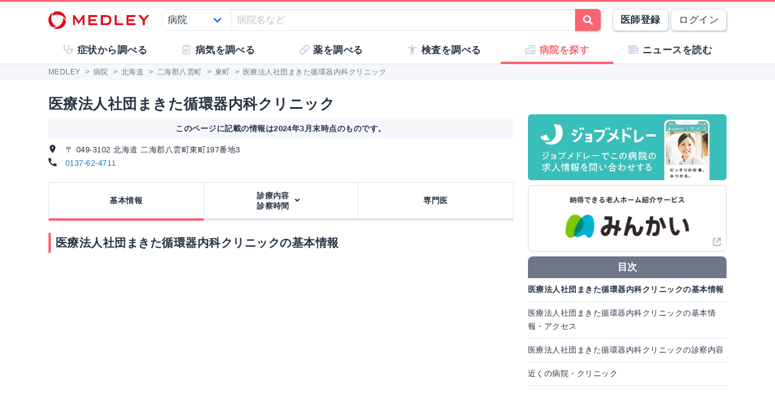

--- FILE ---
content_type: text/html; charset=utf-8
request_url: https://medley.life/institutions/564ab1261c1b604d59c1775a/
body_size: 11479
content:
<!DOCTYPE html>
<html lang="ja">
  <head>

    <!--
         <script async src="//pagead2.googlesyndication.com/pagead/js/adsbygoogle.js"></script>
         <script>
         (adsbygoogle = window.adsbygoogle || []).push({
         google_ad_client: "ca-pub-5360158259374713",
         enable_page_level_ads: true
         });
         </script>
    -->


        <script>
    window.medley_navi = [{"uri":"/institutions/564ab1261c1b604d59c1775a","label":"基本情報","action_name":"show"},{"uri":"#","label":"診療内容\u003cbr/\u003e診察時間","action_name":"field","subnavi":[{"uri":"/institutions/564ab1261c1b604d59c1775a/f_%E5%86%85%E7%A7%91","label":"内科"},{"uri":"/institutions/564ab1261c1b604d59c1775a/f_%E5%BE%AA%E7%92%B0%E5%99%A8%E7%A7%91%28%E5%BE%AA%E7%92%B0%E5%99%A8%E5%86%85%E7%A7%91%29","label":"循環器科(循環器内科)"},{"uri":"/institutions/564ab1261c1b604d59c1775a/f_%E5%B0%8F%E5%85%90%E7%A7%91","label":"小児科"}]},{"uri":"/institutions/564ab1261c1b604d59c1775a/staffs","label":"専門医","action_name":"staffs"}];
    window.medley_navi_active_action_name = "show";
  </script>


    <meta name="csrf-param" content="authenticity_token" />
<meta name="csrf-token" content="CTjCnA9Af2jmHwOFNILIxghZAcM8m59jsRXE9SiJCWRcaT9IxPQLTeXcZIwWP2_qG0-nzyaO8roIFPO2aghgyw" />

    <meta name="viewport" content="width=device-width, initial-scale=1.0, user-scalable=yes">

    <link rel="stylesheet" href="https://cdn.medley.life/static/assets/fonts-7bee9c64bc8c0a5c873f2bd417f51f158aff76cffa13e627736fe83fa83d0e58.css" media="all" />
    <link rel="stylesheet" href="https://cdn.medley.life/static/assets/users/re/main-656ce823cb3727f004ddc3c839bf407f0089f3e8e4d75c41f8b1385edfe8c002.css" media="all" />


      <!-- Google Tag Manager -->
  <script>(function(w,d,s,l,i){w[l]=w[l]||[];w[l].push({'gtm.start':
      new Date().getTime(),event:'gtm.js'});var f=d.getElementsByTagName(s)[0],
      j=d.createElement(s),dl=l!='dataLayer'?'&l='+l:'';j.async=true;j.src=
      'https://www.googletagmanager.com/gtm.js?id='+i+dl;f.parentNode.insertBefore(j,f);
  })(window,document,'script','dataLayer','GTM-5ZKBR7');</script>
  <!-- End Google Tag Manager -->



    <meta charset="utf-8">
<title>医療法人社団まきた循環器内科クリニック - 北海道二海郡八雲町 | MEDLEY(メドレー)</title>
<meta name="description" content="北海道二海郡八雲町にある医療法人社団まきた循環器内科クリニックの基本情報です。診療科目・外来受付時間・交通アクセス・駐車場の有無などを掲載しています。病院・クリニックを探すなら医師たちがつくるオンライン医療事典 MEDLEY(メドレー) でチェック。">
<meta name="keywords" content="医療法人社団まきた循環器内科クリニック,北海道,二海郡八雲町,病院,医院,検索,医師,medley,メドレー">
<meta property="og:url" content="https://medley.life/institutions/564ab1261c1b604d59c1775a/">
<meta property="og:locale" content="ja_JP">
<meta property="og:type" content="article">
<meta property="og:image" content="https://cdn.medley.life/public/img/medley_og.png">
<meta property="og:title" content="医療法人社団まきた循環器内科クリニック - 北海道二海郡八雲町">
<meta property="og:site_name" content="MEDLEY(メドレー)">
<meta property="og:description" content="北海道二海郡八雲町にある医療法人社団まきた循環器内科クリニックの基本情報です。診療科目・外来受付時間・交通アクセス・駐車場の有無などを掲載しています。病院・クリニックを探すなら医師たちがつくるオンライン医療事典 MEDLEY(メドレー) でチェック。">
<meta name="twitter:card" content="summary">
<meta name="twitter:site" content="@medley_life">
<meta name="twitter:creator" content="@medley_life">
<meta name="twitter:title" content="医療法人社団まきた循環器内科クリニック - 北海道二海郡八雲町">
<meta name="twitter:description" content="北海道二海郡八雲町にある医療法人社団まきた循環器内科クリニックの基本情報です。診療科目・外来受付時間・交通アクセス・駐車場の有無などを掲載しています。病院・クリニックを探すなら医師たちがつくるオンライン医療事典 MEDLEY(メドレー) でチェック。">
<meta property="article:publisher" content="https://www.facebook.com/life.medley/">
<meta property="fb:app_id" content="839930836058445">

<link rel="icon" type="image/x-icon" href="https://cdn.medley.life/static/assets/favicon-6a6d794908ee1a16f9630ab292b5cd020726dd7cb9d1803e25210f16302172b5.ico" />

<meta name="p:domain_verify" content="2de419865b63a9a96bc81614da3db0af"/>
<meta name="format-detection" content="telephone=no">
<meta name="google-site-verification" content="ApA8iSD1yKdYlJfRckGxAlG_LIlbKsxt-oOAd52CdX0" />


    <script async="async" src="https://www.googletagservices.com/tag/js/gpt.js"></script>

    <script>
      var googletag = googletag || {};
      googletag.cmd = googletag.cmd || [];
    </script>

    <script>
      googletag.cmd.push(function() {
         googletag.defineSlot('/111037781/medley3-ins-item-mb-bt-0', [320, 100], 'div-gpt-ad-medley3-ins-item-mb-bt-0').addService(googletag.pubads());
         googletag.defineSlot('/111037781/medley3-ins-item-mb-bt-1', [320, 100], 'div-gpt-ad-medley3-ins-item-mb-bt-1').addService(googletag.pubads());
         googletag.defineSlot('/111037781/medley3-ins-item-mr-bt-0', [300, 250], 'div-gpt-ad-medley3-ins-item-mr-bt-0').addService(googletag.pubads());
         googletag.defineSlot('/111037781/medley3-ins-item-mr-bt-1', [300, 250], 'div-gpt-ad-medley3-ins-item-mr-bt-1').addService(googletag.pubads());
         googletag.defineSlot('/111037781/medley3-ins-item-fr-bt-0', [300, 250], 'div-gpt-ad-medley3-ins-item-fr-bt-0').addService(googletag.pubads());
         (window.innerWidth > 768) &&  googletag.defineSlot('/111037781/medley3-ins-item-fr-pc-0', [300, 250], 'div-gpt-ad-medley3-ins-item-fr-pc-0').addService(googletag.pubads());
         googletag.defineSlot('/111037781/medley3-ins-item-sr-bt-0', [300, 250], 'div-gpt-ad-medley3-ins-item-sr-bt-0').addService(googletag.pubads());
         (window.innerWidth > 768) &&  googletag.defineSlot('/111037781/medley3-ins-item-sh-pc-0', [300, 600], 'div-gpt-ad-medley3-ins-item-sh-pc-0').addService(googletag.pubads());
        googletag.pubads().enableSingleRequest();
        googletag.enableServices();
      });
    </script>

    

    
  </head>

  <body>
      <!-- Google Tag Manager (noscript) -->
  <noscript><iframe src="https://www.googletagmanager.com/ns.html?id=GTM-5ZKBR7"
                    height="0" width="0" style="display:none;visibility:hidden"></iframe></noscript>
  <!-- End Google Tag Manager (noscript) -->

    <div id="ghost-app">
      <init-info :ruby_env='{"login_stat":null,"developmentp":false,"medley_user_status":0}'></init-info>

      <header id="header">
        <div class="is-hidden-tablet"
             style="border-top: 3px solid #fa6470; border-bottom: 2px solid #f0f3f5; position: fixed; top: 0; left: 0; z-index: 10; background-color: white; width: 100%;">

          <div class="columns is-xdropdown-itemgapless is-mobile is-0" style="height: 55px; align-items: center;">

            <div class="column" style="margin-left: 20px;">
              <a href="/">
                <img alt="MEDLEY（メドレー）" style="padding-top: 8px;" src="https://cdn.medley.life/static/assets/users/pc/header/logo-59e144a1dd8d457c2b4875adc3236e5202e134fe6ffbe32a163107d40956d0ea.svg" />
</a>            </div>

            <div class="column is-narrow">
              <sp-icon-menu
                :label=" '検索' "
                :term=" 'search' "
                @click=" $set($store.state, 'modal_opts', {type: 'search_box'}); "
              >
              </sp-icon-menu>
            </div>

            <div class="column is-narrow">
              <sp-icon-menu
                label="メニュー"
                term="bars"
                @click="$set($store.state, 'modal_opts', {type: 'sp_menu'});"
              >
              </sp-icon-menu>
            </div>
          </div>
        </div>

        <div class="is-hidden-mobile"
             style="border-top: 3px solid #fa6470; position: fixed; top: 0; left: 0; z-index: 10; width: 100%;">
          <div style="background-color: white">
            <div class="container">
              <!-- div class="xcolumns is-gapless" style="height: 60px; margin-bottom: 0; display: flex; justify-content: space-between; align-items: center; background-color: white;" -->
              <div class="has-text-flex-space-between" style="height: 60px; margin-bottom: 0; background-color: white;">
                <a style="padding-top: 8px;" href="/">
                  <img alt="MEDLEY（メドレー）" src="https://cdn.medley.life/static/assets/users/pc/header/logo-59e144a1dd8d457c2b4875adc3236e5202e134fe6ffbe32a163107d40956d0ea.svg" />
</a>
                <div style="flex-grow: 2; padding: 20px;">
                  <search-box :p_disp_mode="0"></search-box>
                </div>

                <div class='has-text-flex-space-between'>
                  <!-- div class="is-pulled-right c-join-with-border " style="font-size: 0.8rem;" -->
                    <a href='/me/concept' class='button has-text-weight-bold'>医師登録</a>
                    &nbsp;
                    <a href='/me/login' class='button'>ログイン</a>
                  <!-- /div -->
                </div>
              </div>
            </div>
          </div>

          <transition name="tabletmenu-collapsed">
            <div v-show="$store.state.page_y_offset >= 20 && (scroll_yvec() > 0)"
                 style="position: relative; border-bottom: 1px solid #f0f3f5;"
            >
            </div>
          </transition>
          <transition name="tabletmenu">
            <div v-if="$store.state.page_y_offset < 20 || !(scroll_yvec() > 0)"
                 style="position: relative; border-bottom: 1px solid #f0f3f5; background-color: white;"
            >
              <div style="position: absolute; bottom: 0px; border-top: 1px solid #e5e9f2; width: 100%;"></div>
              <div class="container">
                <div style="margin: 0 0px;">
                  <ul class="c-toptabs columns is-gapless is-mobile">
                      <li class="c-toptab column " style="height: 43px; display: flex; justify-content: center; align-items: center;">
                        <span style="font-weight: bold;" class="c-toptab-content">
                          <a class="c-toptab-content-title" style="width: 100%; height: 100%; display: flex; justify-content: center; align-items: center;" href="/symptoms/">
                            <span class="icon"><i style="color: #c0ccda;" class="fa icon-symptoms"></i></span>
                            <span>症状から調べる</span>
</a>                        </span>
                      </li>
                      <li class="c-toptab column " style="height: 43px; display: flex; justify-content: center; align-items: center;">
                        <span style="font-weight: bold;" class="c-toptab-content">
                          <a class="c-toptab-content-title" style="width: 100%; height: 100%; display: flex; justify-content: center; align-items: center;" href="/diseases/">
                            <span class="icon"><i style="color: #c0ccda;" class="fa icon-diseases"></i></span>
                            <span>病気を調べる</span>
</a>                        </span>
                      </li>
                      <li class="c-toptab column " style="height: 43px; display: flex; justify-content: center; align-items: center;">
                        <span style="font-weight: bold;" class="c-toptab-content">
                          <a class="c-toptab-content-title" style="width: 100%; height: 100%; display: flex; justify-content: center; align-items: center;" href="/medicines/">
                            <span class="icon"><i style="color: #c0ccda;" class="fa icon-medicine"></i></span>
                            <span>薬を調べる</span>
</a>                        </span>
                      </li>
                      <li class="c-toptab column " style="height: 43px; display: flex; justify-content: center; align-items: center;">
                        <span style="font-weight: bold;" class="c-toptab-content">
                          <a class="c-toptab-content-title" style="width: 100%; height: 100%; display: flex; justify-content: center; align-items: center;" href="/tests/">
                            <span class="icon"><i style="color: #c0ccda;" class="fa icon-tests"></i></span>
                            <span>検査を調べる</span>
</a>                        </span>
                      </li>
                      <li class="c-toptab column is-active" style="height: 43px; display: flex; justify-content: center; align-items: center;">
                        <span style="font-weight: bold;" class="c-toptab-content">
                          <a class="c-toptab-content-title" style="width: 100%; height: 100%; display: flex; justify-content: center; align-items: center;" href="/institutions/">
                            <span class="icon"><i style="color: #c0ccda;" class="fa icon-institutions"></i></span>
                            <span>病院を探す</span>
</a>                        </span>
                      </li>
                      <li class="c-toptab column " style="height: 43px; display: flex; justify-content: center; align-items: center;">
                        <span style="font-weight: bold;" class="c-toptab-content">
                          <a class="c-toptab-content-title" style="width: 100%; height: 100%; display: flex; justify-content: center; align-items: center;" href="/news/column/">
                            <span class="icon"><i style="color: #c0ccda;" class="fa icon-news"></i></span>
                            <span>ニュースを読む</span>
</a>                        </span>
                      </li>
                  </ul>
                </div>
              </div>
            </div>
          </transition>
        </div>
      </header>

      <div id="ghost-app-modal-box"></div>

      <main id="main-contents">
        <div id="ghost-app-main" class="pt60">
          <div class="is-hidden-mobile" style="height: 46px;"></div>

                <nav class="breadcrumbs">
      <div class="breadcrumbs__mask">
        <div class='container'>
          <ol itemscope itemtype="http://schema.org/BreadcrumbList">
              <li itemprop="itemListElement" itemscope itemtype="http://schema.org/ListItem">
                  <a href="/" itemscope itemtype="http://schema.org/Thing" itemprop="item">
                    <span itemprop="name">MEDLEY</span>
                  </a>
                  >
                <meta itemprop="position" content="1" />
              </li>
              <li itemprop="itemListElement" itemscope itemtype="http://schema.org/ListItem">
                  <a href="/institutions/" itemscope itemtype="http://schema.org/Thing" itemprop="item">
                    <span itemprop="name">病院</span>
                  </a>
                  >
                <meta itemprop="position" content="2" />
              </li>
              <li itemprop="itemListElement" itemscope itemtype="http://schema.org/ListItem">
                  <a href="/institutions/pref_%E5%8C%97%E6%B5%B7%E9%81%93/" itemscope itemtype="http://schema.org/Thing" itemprop="item">
                    <span itemprop="name">北海道</span>
                  </a>
                  >
                <meta itemprop="position" content="3" />
              </li>
              <li itemprop="itemListElement" itemscope itemtype="http://schema.org/ListItem">
                  <a href="/institutions/pref_%E5%8C%97%E6%B5%B7%E9%81%93/city_%E4%BA%8C%E6%B5%B7%E9%83%A1%E5%85%AB%E9%9B%B2%E7%94%BA/" itemscope itemtype="http://schema.org/Thing" itemprop="item">
                    <span itemprop="name">二海郡八雲町</span>
                  </a>
                  >
                <meta itemprop="position" content="4" />
              </li>
              <li itemprop="itemListElement" itemscope itemtype="http://schema.org/ListItem">
                  <a href="/institutions/pref_%E5%8C%97%E6%B5%B7%E9%81%93/city_%E4%BA%8C%E6%B5%B7%E9%83%A1%E5%85%AB%E9%9B%B2%E7%94%BA/town_%E6%9D%B1%E7%94%BA/" itemscope itemtype="http://schema.org/Thing" itemprop="item">
                    <span itemprop="name">東町</span>
                  </a>
                  >
                <meta itemprop="position" content="5" />
              </li>
              <li itemprop="itemListElement" itemscope itemtype="http://schema.org/ListItem">
                  <span itemprop="name">医療法人社団まきた循環器内科クリニック</span>
                <meta itemprop="position" content="6" />
              </li>
          </ol>
        </div>
      </div>
    </nav>





          <div class="container">
            


          </div>



            <div class="container">
              <div class="l-pad">
                



<div class="columns">
  <section id="institions-contents" class="column">
    <div>
      <div class="c-h1-top">医療法人社団まきた循環器内科クリニック</div>
      <div class='c-note has-text-centered has-text-weight-bold' style='margin-bottom: 8px;'>
        このページに記載の情報は2024年3月末時点のものです。
      </div>
      <div class="is-size-6">
        <address>
          <i class="fa micon-address mr10"></i>
          〒 049-3102 北海道 二海郡八雲町東町197番地3
        </address>
        <div>
          <i class="fa micon-tel mr10"></i>
          <a href="tel:0137-62-4711">0137-62-4711</a>
        </div>
      </div>
    </div>

    <div class="l-not-xpad">
    <ul class='columns is-gapless is-mobile c-tabs ' style='position: relative;'>
        <li class="column has-text-centered c-tab is-active">
          <div class='c-tab-content'
               @click=" mset_location('/institutions/564ab1261c1b604d59c1775a'); "
          >

            <div class='columns is-0 is-mobile c-tab-content-title is-size-large'>
              <div class='column is-narrow '>
                <a class='is-black' href='/institutions/564ab1261c1b604d59c1775a' >
                  基本情報
                </a>
              </div>
            </div>

          </div>
        </li>

        <li class="column has-text-centered c-tab ">
          <div class='c-tab-content'
               @click.prevent=" $set($store.state, 'modal_opts', {type: 'ar_linktag', title: '診療科を選択してください' ,ar_info: [{&quot;uri&quot;:&quot;/institutions/564ab1261c1b604d59c1775a/f_%E5%86%85%E7%A7%91&quot;,&quot;label&quot;:&quot;内科&quot;},{&quot;uri&quot;:&quot;/institutions/564ab1261c1b604d59c1775a/f_%E5%BE%AA%E7%92%B0%E5%99%A8%E7%A7%91%28%E5%BE%AA%E7%92%B0%E5%99%A8%E5%86%85%E7%A7%91%29&quot;,&quot;label&quot;:&quot;循環器科(循環器内科)&quot;},{&quot;uri&quot;:&quot;/institutions/564ab1261c1b604d59c1775a/f_%E5%B0%8F%E5%85%90%E7%A7%91&quot;,&quot;label&quot;:&quot;小児科&quot;}]}); "
          >

            <div class='columns is-0 is-mobile c-tab-content-title is-size-large'>
              <div class='column is-narrow '>
                <a class='is-black' href='#' >
                  診療内容<br/>診察時間
                </a>
              </div>
                <div class='column is-narrow'>
                  <i class="fa fa-angle-down" style='width: 2em;'></i>
                </div>
            </div>

          </div>
        </li>

        <li class="column has-text-centered c-tab ">
          <div class='c-tab-content'
               @click=" mset_location('/institutions/564ab1261c1b604d59c1775a/staffs'); "
          >

            <div class='columns is-0 is-mobile c-tab-content-title is-size-large'>
              <div class='column is-narrow '>
                <a class='is-black' href='/institutions/564ab1261c1b604d59c1775a/staffs' >
                  専門医
                </a>
              </div>
            </div>

          </div>
        </li>


    </ul>
    </div>

  <header>
    <h1 class="c-h1">医療法人社団まきた循環器内科クリニックの基本情報</h1>
  </header>

    <div class="institution-image">
      <iframe
        class='is-hidden-tablet c-map'
        width="100%" height="320px" frameborder="0" style="border:0; pointer-events: none;"
        src="https://www.google.com/maps/embed/v1/place?key=AIzaSyCWaUDshh1tWnMCZd8-ZTOb2VBXGtgOaAQ&q=42.25885403,140.27395548"
        allowfullscreen>
      </iframe>
      <iframe
        class='is-hidden-mobile'
        width="100%" height="400px" frameborder="0" style="border:0"
        src="https://www.google.com/maps/embed/v1/place?key=AIzaSyCWaUDshh1tWnMCZd8-ZTOb2VBXGtgOaAQ&q=42.25885403,140.27395548"
        allowfullscreen>
      </iframe>
    </div>
      <div style='text-align: right;'>
        <a href="https://maps.apple.com/?q=42.25885403,140.27395548">地図アプリで開く</a>
      </div>

  <section class="o-item-content">
    <header>
      <h2 class="c-h2">医療法人社団まきた循環器内科クリニックの基本情報・アクセス</h2>
    </header>

    <table class="table is-fullwidth is-bordered is-th-gray is-medley is-font-size-small">
      <tr>
        <th class="w100 bs-bb">施設名</th>
        <td>
          <p>医療法人社団まきた循環器内科クリニック</p>
          <p class="is-gray">イリョウホウジンシャダンマキタジュンカンキナイカクリニック</p>
        </td>
      </tr>
      <tr>
        <th>住所</th>
        <td>
          〒 049-3102 北海道 二海郡八雲町東町197番地3
            <div style='text-align: right;'>
              <a href="https://maps.apple.com/?q=42.25885403,140.27395548">地図アプリで開く</a>
            </div>
        </td>
      </tr>
        <tr>
          <th>電話番号</th>
          <td>
            <a href="tel:0137-62-4711">0137-62-4711</a>
          </td>
        </tr>
        <tr>
          <th>アクセス</th>
          <td>JR八雲駅より徒歩12分</td>
        </tr>
      <tr>
        <th>駐車場</th>
        <td>無料 10 台 / 有料 - 台</td>
      </tr>
      <tr>
        <th>病床数</th>
        <td>合計: - (
          一般: - /
          療養: - /
          精神: - /
          感染症: - /
          結核: -)</td>
      </tr>
    </table>

    <div class='c-ad'>
<div id='div-gpt-ad-medley3-ins-item-mr-bt-0' style='' class=' '></div>    </div>

  </section>

  <section class="o-item-content">
    <header>
      <h2 class="c-h2">医療法人社団まきた循環器内科クリニックの診察内容</h2>
    </header>

    <section>
      <header>
        <h3 class="c-h3">診療科ごとの案内(診療時間・専門医など)</h3>
      </header>

      <div class="tags">
          <a class="tag" href="/institutions/564ab1261c1b604d59c1775a/f_%E5%86%85%E7%A7%91/">
            内科
</a>          <a class="tag" href="/institutions/564ab1261c1b604d59c1775a/f_%E5%BE%AA%E7%92%B0%E5%99%A8%E7%A7%91(%E5%BE%AA%E7%92%B0%E5%99%A8%E5%86%85%E7%A7%91)/">
            循環器科(循環器内科)
</a>          <a class="tag" href="/institutions/564ab1261c1b604d59c1775a/f_%E5%B0%8F%E5%85%90%E7%A7%91/">
            小児科
</a>      </div>

      <div class='c-ad'>
<div id='div-gpt-ad-medley3-ins-item-mb-bt-0' style='' class=' '></div>      </div>

    </section>


  </section>


  <div class='c-ad'>
<div id='div-gpt-ad-medley3-ins-item-mr-bt-1' style='' class=' '></div>  </div>

    <div class="l-not-xpad">
    <ul class='columns is-gapless is-mobile c-tabs c-tabs-bottom' style='position: relative;'>
        <li class="column has-text-centered c-tab is-active">
          <div class='c-tab-content'
               @click=" mset_location('/institutions/564ab1261c1b604d59c1775a'); "
          >

            <div class='columns is-0 is-mobile c-tab-content-title is-size-large'>
              <div class='column is-narrow '>
                <a class='is-black' href='/institutions/564ab1261c1b604d59c1775a' >
                  基本情報
                </a>
              </div>
            </div>

          </div>
        </li>

        <li class="column has-text-centered c-tab ">
          <div class='c-tab-content'
               @click.prevent=" $set($store.state, 'modal_opts', {type: 'ar_linktag', title: '診療科を選択してください' ,ar_info: [{&quot;uri&quot;:&quot;/institutions/564ab1261c1b604d59c1775a/f_%E5%86%85%E7%A7%91&quot;,&quot;label&quot;:&quot;内科&quot;},{&quot;uri&quot;:&quot;/institutions/564ab1261c1b604d59c1775a/f_%E5%BE%AA%E7%92%B0%E5%99%A8%E7%A7%91%28%E5%BE%AA%E7%92%B0%E5%99%A8%E5%86%85%E7%A7%91%29&quot;,&quot;label&quot;:&quot;循環器科(循環器内科)&quot;},{&quot;uri&quot;:&quot;/institutions/564ab1261c1b604d59c1775a/f_%E5%B0%8F%E5%85%90%E7%A7%91&quot;,&quot;label&quot;:&quot;小児科&quot;}]}); "
          >

            <div class='columns is-0 is-mobile c-tab-content-title is-size-large'>
              <div class='column is-narrow '>
                <a class='is-black' href='#' >
                  診療内容<br/>診察時間
                </a>
              </div>
                <div class='column is-narrow'>
                  <i class="fa fa-angle-down" style='width: 2em;'></i>
                </div>
            </div>

          </div>
        </li>

        <li class="column has-text-centered c-tab ">
          <div class='c-tab-content'
               @click=" mset_location('/institutions/564ab1261c1b604d59c1775a/staffs'); "
          >

            <div class='columns is-0 is-mobile c-tab-content-title is-size-large'>
              <div class='column is-narrow '>
                <a class='is-black' href='/institutions/564ab1261c1b604d59c1775a/staffs' >
                  専門医
                </a>
              </div>
            </div>

          </div>
        </li>


    </ul>
    </div>

<div style='width: 100%; margin-top: 24px; margin-bottom: 16px;'> <div class='columns is-0'>  <div class='column  is-hidden-mobile'></div>  <div class='column is-narrow has-text-flex-centered'><div id='div-gpt-ad-medley3-ins-item-fr-bt-0' style='' class=' '></div>  </div>  <div class='column is-narrow  is-hidden-mobile'><div style='width: 16px; height: 8px;'></div>  </div>  <div class='column is-narrow has-text-flex-centered  is-hidden-mobile'><div id='div-gpt-ad-medley3-ins-item-fr-pc-0' style='' class=' is-hidden-mobile'></div>  </div>  <div class='column  is-hidden-mobile'></div> </div></div>
    <div class='l-not-xpad'>
      <div class="c-note">
        <p>この情報は、厚労省および都道府県が公開する情報に基づいています。最新の情報については医療法人社団まきた循環器内科クリニックへ直接お問い合わせください。</p>
        <a class="mt20 mb10 note-link" href="/pages/contact/?inq_url=https%3A%2F%2Fmedley.life%2Finstitutions%2F564ab1261c1b604d59c1775a%2F">掲載内容にお気づきの点がある方はこちら</a>
      </div>
    </div>

      <section class="o-item-content">
          <header>
            <h2 class="c-h2">近くの病院・クリニック</h2>
          </header>
        <div class="l-not-xpad">
          <ul class="lst-n p0">
            


<li class="c-search-item" style="padding-left: 16px;">
  <div class="d-b item-card" @click=' mset_location("/institutions/564ab17f1c1b604d59c17b15/"); '>
    <div>
      <label class="tag is-light">
        歯科診療所
      </label>
      <h2 class="c-h1-card" style="display: inline;">
        <a class="decorative-link" href="/institutions/564ab17f1c1b604d59c17b15/">医療法人社団幸仁会ファミリー歯科</a>
      </h2>
      <p class="mt5 mb0">
            <label class="tag">土曜診察</label>
            <label class="tag">日曜診察</label>
            <label class="tag">休日診察</label>
      </p>
    </div>

      <div class="mt10 is-size-6">
        <span class="fw-b">診療科：</span>歯科
      </div>
    <div style="height: 10px;"></div>

    <div class="columns is-2 is-size-6">
      <div class="column">
        <div class="mt0 mb5 clearfix">
          <div class="fl-l w20">
            <i class="icon-address fc-bg500 mr5"></i>
          </div>
          <div class="ml20">
            〒0493106
            北海道二海郡八雲町富士見町98-1
          </div>
        </div>
        <div class="mt0 mb5 clearfix">
          <div class="fl-l w20">
            <i class="icon-tel fc-bg500 mr5"></i>
          </div>
          <div class="ml20">
            0137-64-2722
          </div>
        </div>
          <div class="mt0 mb5 clearfix">
            <div class="fl-l w20">
              <i class="icon-access fc-bg500 mr5"></i>
            </div>
            <div class="ml20">
              函館本線八雲駅海側へ徒歩2分
            </div>
          </div>
      </div>

      <div class="column">
          <p class="m0 fw-b">歯科 診療時間</p>
          <table class="table is-size-7 is-medley is-fullwidth is-bordered is-th-gray is-narrow" style="margin-bottom: 0;">
            <tr>
              <th class="p0 ta-c" style="max-width: 40%;"></th>

                <th class="p0 ta-c xw25" style='text-align: center;'>
                  月
                </th>
                <th class="p0 ta-c xw25" style='text-align: center;'>
                  火
                </th>
                <th class="p0 ta-c xw25" style='text-align: center;'>
                  水
                </th>
                <th class="p0 ta-c xw25" style='text-align: center;'>
                  木
                </th>
                <th class="p0 ta-c xw25" style='text-align: center;'>
                  金
                </th>
                <th class="p0 ta-c xw25 fc-b500" style='text-align: center;'>
                  土
                </th>
                <th class="p0 ta-c xw25 fc-r300" style='text-align: center;'>
                  日
                </th>
                <th class="p0 ta-c xw25 fc-r300" style='text-align: center;'>
                  祝
                </th>
            </tr>
              <tr>
                <td class="p0 ta-c">9:30-12:30</td>
                  <td class="p0 ta-c xw25">
                    ●
                  </td>
                  <td class="p0 ta-c xw25">
                    ●
                  </td>
                  <td class="p0 ta-c xw25">
                    ●
                  </td>
                  <td class="p0 ta-c xw25">
                    ●
                  </td>
                  <td class="p0 ta-c xw25">
                    ●
                  </td>
                  <td class="p0 ta-c xw25 fc-b500">
                    ●
                  </td>
                  <td class="p0 ta-c xw25 fc-r300">
                    
                  </td>
                  <td class="p0 ta-c xw25 fc-r300">
                    
                  </td>
              </tr>
              <tr>
                <td class="p0 ta-c">10:00-12:30</td>
                  <td class="p0 ta-c xw25">
                    
                  </td>
                  <td class="p0 ta-c xw25">
                    
                  </td>
                  <td class="p0 ta-c xw25">
                    
                  </td>
                  <td class="p0 ta-c xw25">
                    
                  </td>
                  <td class="p0 ta-c xw25">
                    
                  </td>
                  <td class="p0 ta-c xw25 fc-b500">
                    
                  </td>
                  <td class="p0 ta-c xw25 fc-r300">
                    ●
                  </td>
                  <td class="p0 ta-c xw25 fc-r300">
                    ●
                  </td>
              </tr>
              <tr>
                <td class="p0 ta-c">14:30-18:30</td>
                  <td class="p0 ta-c xw25">
                    ●
                  </td>
                  <td class="p0 ta-c xw25">
                    
                  </td>
                  <td class="p0 ta-c xw25">
                    ●
                  </td>
                  <td class="p0 ta-c xw25">
                    
                  </td>
                  <td class="p0 ta-c xw25">
                    
                  </td>
                  <td class="p0 ta-c xw25 fc-b500">
                    ●
                  </td>
                  <td class="p0 ta-c xw25 fc-r300">
                    
                  </td>
                  <td class="p0 ta-c xw25 fc-r300">
                    
                  </td>
              </tr>
              <tr>
                <td class="p0 ta-c">14:30-19:30</td>
                  <td class="p0 ta-c xw25">
                    
                  </td>
                  <td class="p0 ta-c xw25">
                    ●
                  </td>
                  <td class="p0 ta-c xw25">
                    
                  </td>
                  <td class="p0 ta-c xw25">
                    ●
                  </td>
                  <td class="p0 ta-c xw25">
                    ●
                  </td>
                  <td class="p0 ta-c xw25 fc-b500">
                    
                  </td>
                  <td class="p0 ta-c xw25 fc-r300">
                    
                  </td>
                  <td class="p0 ta-c xw25 fc-r300">
                    
                  </td>
              </tr>
              <tr>
                <td class="p0 ta-c">14:30-16:30</td>
                  <td class="p0 ta-c xw25">
                    
                  </td>
                  <td class="p0 ta-c xw25">
                    
                  </td>
                  <td class="p0 ta-c xw25">
                    
                  </td>
                  <td class="p0 ta-c xw25">
                    
                  </td>
                  <td class="p0 ta-c xw25">
                    
                  </td>
                  <td class="p0 ta-c xw25 fc-b500">
                    
                  </td>
                  <td class="p0 ta-c xw25 fc-r300">
                    ●
                  </td>
                  <td class="p0 ta-c xw25 fc-r300">
                    ●
                  </td>
              </tr>
          </table>
      </div>
    </div>
  </div>
</li>

  <li class="c-search-item" style="padding-left: 16px;">
    <ins class="adsbygoogle"
         style="display:block"
         data-ad-format="fluid"
         data-ad-layout-key="-hf-4+1x-6q+89"
         data-ad-client="ca-pub-5360158259374713"
         data-ad-slot="7524465480"></ins>

  </li>


<li class="c-search-item" style="padding-left: 16px;">
  <div class="d-b item-card" @click=' mset_location("/institutions/564ab17e1c1b604d59c17b12/"); '>
    <div>
      <label class="tag is-light">
        歯科診療所
      </label>
      <h2 class="c-h1-card" style="display: inline;">
        <a class="decorative-link" href="/institutions/564ab17e1c1b604d59c17b12/">医療法人社団 祐和会 はねだ歯科医院</a>
      </h2>
      <p class="mt5 mb0">
            <label class="tag">土曜診察</label>
      </p>
    </div>

      <div class="mt10 is-size-6">
        <span class="fw-b">診療科：</span>歯科 小児歯科
      </div>
    <div style="height: 10px;"></div>

    <div class="columns is-2 is-size-6">
      <div class="column">
        <div class="mt0 mb5 clearfix">
          <div class="fl-l w20">
            <i class="icon-address fc-bg500 mr5"></i>
          </div>
          <div class="ml20">
            〒0493107
            北海道二海郡八雲町本町234番地
          </div>
        </div>
        <div class="mt0 mb5 clearfix">
          <div class="fl-l w20">
            <i class="icon-tel fc-bg500 mr5"></i>
          </div>
          <div class="ml20">
            0137-63-2418
          </div>
        </div>
          <div class="mt0 mb5 clearfix">
            <div class="fl-l w20">
              <i class="icon-access fc-bg500 mr5"></i>
            </div>
            <div class="ml20">
              JR八雲駅より長万部方面へ徒歩5分。コンビニ店ローソン裏
            </div>
          </div>
      </div>

      <div class="column">
          <p class="m0 fw-b">歯科 診療時間</p>
          <table class="table is-size-7 is-medley is-fullwidth is-bordered is-th-gray is-narrow" style="margin-bottom: 0;">
            <tr>
              <th class="p0 ta-c" style="max-width: 40%;"></th>

                <th class="p0 ta-c xw25" style='text-align: center;'>
                  月
                </th>
                <th class="p0 ta-c xw25" style='text-align: center;'>
                  火
                </th>
                <th class="p0 ta-c xw25" style='text-align: center;'>
                  水
                </th>
                <th class="p0 ta-c xw25" style='text-align: center;'>
                  木
                </th>
                <th class="p0 ta-c xw25" style='text-align: center;'>
                  金
                </th>
                <th class="p0 ta-c xw25 fc-b500" style='text-align: center;'>
                  土
                </th>
                <th class="p0 ta-c xw25 fc-r300" style='text-align: center;'>
                  日
                </th>
                <th class="p0 ta-c xw25 fc-r300" style='text-align: center;'>
                  祝
                </th>
            </tr>
              <tr>
                <td class="p0 ta-c">9:00-12:00</td>
                  <td class="p0 ta-c xw25">
                    ●
                  </td>
                  <td class="p0 ta-c xw25">
                    ●
                  </td>
                  <td class="p0 ta-c xw25">
                    ●
                  </td>
                  <td class="p0 ta-c xw25">
                    ●
                  </td>
                  <td class="p0 ta-c xw25">
                    ●
                  </td>
                  <td class="p0 ta-c xw25 fc-b500">
                    ●
                  </td>
                  <td class="p0 ta-c xw25 fc-r300">
                    
                  </td>
                  <td class="p0 ta-c xw25 fc-r300">
                    
                  </td>
              </tr>
              <tr>
                <td class="p0 ta-c">14:00-17:00</td>
                  <td class="p0 ta-c xw25">
                    ●
                  </td>
                  <td class="p0 ta-c xw25">
                    ●
                  </td>
                  <td class="p0 ta-c xw25">
                    ●
                  </td>
                  <td class="p0 ta-c xw25">
                    ●
                  </td>
                  <td class="p0 ta-c xw25">
                    ●
                  </td>
                  <td class="p0 ta-c xw25 fc-b500">
                    ●
                  </td>
                  <td class="p0 ta-c xw25 fc-r300">
                    
                  </td>
                  <td class="p0 ta-c xw25 fc-r300">
                    
                  </td>
              </tr>
          </table>
      </div>
    </div>
  </div>
</li>



<li class="c-search-item" style="padding-left: 16px;">
  <div class="d-b item-card" @click=' mset_location("/institutions/564ab04d1c1b604d59c16df5/"); '>
    <div>
      <label class="tag is-light">
        歯科診療所
      </label>
      <h2 class="c-h1-card" style="display: inline;">
        <a class="decorative-link" href="/institutions/564ab04d1c1b604d59c16df5/">ヤクモ歯科クリニック</a>
      </h2>
      <p class="mt5 mb0">
            <label class="tag">土曜診察</label>
            <label class="tag">日曜診察</label>
      </p>
    </div>

      <div class="mt10 is-size-6">
        <span class="fw-b">診療科：</span>歯科 矯正歯科 小児歯科
      </div>
    <div style="height: 10px;"></div>

    <div class="columns is-2 is-size-6">
      <div class="column">
        <div class="mt0 mb5 clearfix">
          <div class="fl-l w20">
            <i class="icon-address fc-bg500 mr5"></i>
          </div>
          <div class="ml20">
            〒0493107
            北海道二海郡八雲町本町175番地
          </div>
        </div>
        <div class="mt0 mb5 clearfix">
          <div class="fl-l w20">
            <i class="icon-tel fc-bg500 mr5"></i>
          </div>
          <div class="ml20">
            0137-62-2739
          </div>
        </div>
          <div class="mt0 mb5 clearfix">
            <div class="fl-l w20">
              <i class="icon-access fc-bg500 mr5"></i>
            </div>
            <div class="ml20">
              JR北海道函館本線 JR八雲駅より徒歩5分
            </div>
          </div>
      </div>

      <div class="column">
          <p class="m0 fw-b">歯科 診療時間</p>
          <table class="table is-size-7 is-medley is-fullwidth is-bordered is-th-gray is-narrow" style="margin-bottom: 0;">
            <tr>
              <th class="p0 ta-c" style="max-width: 40%;"></th>

                <th class="p0 ta-c xw25" style='text-align: center;'>
                  月
                </th>
                <th class="p0 ta-c xw25" style='text-align: center;'>
                  火
                </th>
                <th class="p0 ta-c xw25" style='text-align: center;'>
                  水
                </th>
                <th class="p0 ta-c xw25" style='text-align: center;'>
                  木
                </th>
                <th class="p0 ta-c xw25" style='text-align: center;'>
                  金
                </th>
                <th class="p0 ta-c xw25 fc-b500" style='text-align: center;'>
                  土
                </th>
                <th class="p0 ta-c xw25 fc-r300" style='text-align: center;'>
                  日
                </th>
                <th class="p0 ta-c xw25 fc-r300" style='text-align: center;'>
                  祝
                </th>
            </tr>
              <tr>
                <td class="p0 ta-c">9:00-12:00</td>
                  <td class="p0 ta-c xw25">
                    ●
                  </td>
                  <td class="p0 ta-c xw25">
                    ●
                  </td>
                  <td class="p0 ta-c xw25">
                    ●
                  </td>
                  <td class="p0 ta-c xw25">
                    ●
                  </td>
                  <td class="p0 ta-c xw25">
                    ●
                  </td>
                  <td class="p0 ta-c xw25 fc-b500">
                    ●
                  </td>
                  <td class="p0 ta-c xw25 fc-r300">
                    
                  </td>
                  <td class="p0 ta-c xw25 fc-r300">
                    
                  </td>
              </tr>
              <tr>
                <td class="p0 ta-c">13:30-18:00</td>
                  <td class="p0 ta-c xw25">
                    ●
                  </td>
                  <td class="p0 ta-c xw25">
                    
                  </td>
                  <td class="p0 ta-c xw25">
                    ●
                  </td>
                  <td class="p0 ta-c xw25">
                    
                  </td>
                  <td class="p0 ta-c xw25">
                    ●
                  </td>
                  <td class="p0 ta-c xw25 fc-b500">
                    
                  </td>
                  <td class="p0 ta-c xw25 fc-r300">
                    
                  </td>
                  <td class="p0 ta-c xw25 fc-r300">
                    
                  </td>
              </tr>
              <tr>
                <td class="p0 ta-c">13:30-19:30</td>
                  <td class="p0 ta-c xw25">
                    
                  </td>
                  <td class="p0 ta-c xw25">
                    ●
                  </td>
                  <td class="p0 ta-c xw25">
                    
                  </td>
                  <td class="p0 ta-c xw25">
                    ●
                  </td>
                  <td class="p0 ta-c xw25">
                    
                  </td>
                  <td class="p0 ta-c xw25 fc-b500">
                    
                  </td>
                  <td class="p0 ta-c xw25 fc-r300">
                    
                  </td>
                  <td class="p0 ta-c xw25 fc-r300">
                    
                  </td>
              </tr>
          </table>
      </div>
    </div>
  </div>
</li>



<li class="c-search-item" style="padding-left: 16px;">
  <div class="d-b item-card" @click=' mset_location("/institutions/564ab1801c1b604d59c17b24/"); '>
    <div>
      <label class="tag is-light">
        歯科診療所
      </label>
      <h2 class="c-h1-card" style="display: inline;">
        <a class="decorative-link" href="/institutions/564ab1801c1b604d59c17b24/">茂木歯科医院</a>
      </h2>
      <p class="mt5 mb0">
            <label class="tag">土曜診察</label>
      </p>
    </div>

      <div class="mt10 is-size-6">
        <span class="fw-b">診療科：</span>歯科 矯正歯科 小児歯科
      </div>
    <div style="height: 10px;"></div>

    <div class="columns is-2 is-size-6">
      <div class="column">
        <div class="mt0 mb5 clearfix">
          <div class="fl-l w20">
            <i class="icon-address fc-bg500 mr5"></i>
          </div>
          <div class="ml20">
            〒0493112
            北海道二海郡八雲町末広町39番地3
          </div>
        </div>
        <div class="mt0 mb5 clearfix">
          <div class="fl-l w20">
            <i class="icon-tel fc-bg500 mr5"></i>
          </div>
          <div class="ml20">
            0137-64-3520
          </div>
        </div>
          <div class="mt0 mb5 clearfix">
            <div class="fl-l w20">
              <i class="icon-access fc-bg500 mr5"></i>
            </div>
            <div class="ml20">
              函館本線八雲駅下車、八雲町役場方面へ徒歩7分
            </div>
          </div>
      </div>

      <div class="column">
          <p class="m0 fw-b">歯科 診療時間</p>
          <table class="table is-size-7 is-medley is-fullwidth is-bordered is-th-gray is-narrow" style="margin-bottom: 0;">
            <tr>
              <th class="p0 ta-c" style="max-width: 40%;"></th>

                <th class="p0 ta-c xw25" style='text-align: center;'>
                  月
                </th>
                <th class="p0 ta-c xw25" style='text-align: center;'>
                  火
                </th>
                <th class="p0 ta-c xw25" style='text-align: center;'>
                  水
                </th>
                <th class="p0 ta-c xw25" style='text-align: center;'>
                  木
                </th>
                <th class="p0 ta-c xw25" style='text-align: center;'>
                  金
                </th>
                <th class="p0 ta-c xw25 fc-b500" style='text-align: center;'>
                  土
                </th>
                <th class="p0 ta-c xw25 fc-r300" style='text-align: center;'>
                  日
                </th>
                <th class="p0 ta-c xw25 fc-r300" style='text-align: center;'>
                  祝
                </th>
            </tr>
              <tr>
                <td class="p0 ta-c">9:00-18:00</td>
                  <td class="p0 ta-c xw25">
                    ●
                  </td>
                  <td class="p0 ta-c xw25">
                    ●
                  </td>
                  <td class="p0 ta-c xw25">
                    
                  </td>
                  <td class="p0 ta-c xw25">
                    ●
                  </td>
                  <td class="p0 ta-c xw25">
                    ●
                  </td>
                  <td class="p0 ta-c xw25 fc-b500">
                    
                  </td>
                  <td class="p0 ta-c xw25 fc-r300">
                    
                  </td>
                  <td class="p0 ta-c xw25 fc-r300">
                    
                  </td>
              </tr>
              <tr>
                <td class="p0 ta-c">9:00-15:00</td>
                  <td class="p0 ta-c xw25">
                    
                  </td>
                  <td class="p0 ta-c xw25">
                    
                  </td>
                  <td class="p0 ta-c xw25">
                    
                  </td>
                  <td class="p0 ta-c xw25">
                    
                  </td>
                  <td class="p0 ta-c xw25">
                    
                  </td>
                  <td class="p0 ta-c xw25 fc-b500">
                    ●
                  </td>
                  <td class="p0 ta-c xw25 fc-r300">
                    
                  </td>
                  <td class="p0 ta-c xw25 fc-r300">
                    
                  </td>
              </tr>
          </table>
      </div>
    </div>
  </div>
</li>


  <li class="c-search-item c-search-item-ad has-text-flex-centered">
<div id='div-gpt-ad-medley3-ins-item-mb-bt-1' style='' class=' '></div>  </li>

<li class="c-search-item" style="padding-left: 16px;">
  <div class="d-b item-card" @click=' mset_location("/institutions/564ab0cf1c1b604d59c173aa/"); '>
    <div>
      <label class="tag is-light">
        歯科診療所
      </label>
      <h2 class="c-h1-card" style="display: inline;">
        <a class="decorative-link" href="/institutions/564ab0cf1c1b604d59c173aa/">医療法人幸悠会ひまわり歯科クリニック</a>
      </h2>
      <p class="mt5 mb0">
            <label class="tag">土曜診察</label>
      </p>
    </div>

      <div class="mt10 is-size-6">
        <span class="fw-b">診療科：</span>歯科 矯正歯科 小児歯科 歯科口腔外科
      </div>
    <div style="height: 10px;"></div>

    <div class="columns is-2 is-size-6">
      <div class="column">
        <div class="mt0 mb5 clearfix">
          <div class="fl-l w20">
            <i class="icon-address fc-bg500 mr5"></i>
          </div>
          <div class="ml20">
            〒0493112
            北海道二海郡八雲町末広町161番地
          </div>
        </div>
        <div class="mt0 mb5 clearfix">
          <div class="fl-l w20">
            <i class="icon-tel fc-bg500 mr5"></i>
          </div>
          <div class="ml20">
            0137-62-4180
          </div>
        </div>
          <div class="mt0 mb5 clearfix">
            <div class="fl-l w20">
              <i class="icon-access fc-bg500 mr5"></i>
            </div>
            <div class="ml20">
              JR八雲駅から徒歩3分
            </div>
          </div>
      </div>

      <div class="column">
          <p class="m0 fw-b">歯科 診療時間</p>
          <table class="table is-size-7 is-medley is-fullwidth is-bordered is-th-gray is-narrow" style="margin-bottom: 0;">
            <tr>
              <th class="p0 ta-c" style="max-width: 40%;"></th>

                <th class="p0 ta-c xw25" style='text-align: center;'>
                  月
                </th>
                <th class="p0 ta-c xw25" style='text-align: center;'>
                  火
                </th>
                <th class="p0 ta-c xw25" style='text-align: center;'>
                  水
                </th>
                <th class="p0 ta-c xw25" style='text-align: center;'>
                  木
                </th>
                <th class="p0 ta-c xw25" style='text-align: center;'>
                  金
                </th>
                <th class="p0 ta-c xw25 fc-b500" style='text-align: center;'>
                  土
                </th>
                <th class="p0 ta-c xw25 fc-r300" style='text-align: center;'>
                  日
                </th>
                <th class="p0 ta-c xw25 fc-r300" style='text-align: center;'>
                  祝
                </th>
            </tr>
              <tr>
                <td class="p0 ta-c">9:00-19:30</td>
                  <td class="p0 ta-c xw25">
                    ●
                  </td>
                  <td class="p0 ta-c xw25">
                    ●
                  </td>
                  <td class="p0 ta-c xw25">
                    
                  </td>
                  <td class="p0 ta-c xw25">
                    ●
                  </td>
                  <td class="p0 ta-c xw25">
                    ●
                  </td>
                  <td class="p0 ta-c xw25 fc-b500">
                    
                  </td>
                  <td class="p0 ta-c xw25 fc-r300">
                    
                  </td>
                  <td class="p0 ta-c xw25 fc-r300">
                    
                  </td>
              </tr>
              <tr>
                <td class="p0 ta-c">9:00-13:00</td>
                  <td class="p0 ta-c xw25">
                    ●
                  </td>
                  <td class="p0 ta-c xw25">
                    ●
                  </td>
                  <td class="p0 ta-c xw25">
                    ●
                  </td>
                  <td class="p0 ta-c xw25">
                    ●
                  </td>
                  <td class="p0 ta-c xw25">
                    ●
                  </td>
                  <td class="p0 ta-c xw25 fc-b500">
                    ●
                  </td>
                  <td class="p0 ta-c xw25 fc-r300">
                    
                  </td>
                  <td class="p0 ta-c xw25 fc-r300">
                    
                  </td>
              </tr>
          </table>
      </div>
    </div>
  </div>
</li>



<li class="c-search-item" style="padding-left: 16px;">
  <div class="d-b item-card" @click=' mset_location("/institutions/564ab1271c1b604d59c17763/"); '>
    <div>
      <label class="tag is-light">
        クリニック
      </label>
      <h2 class="c-h1-card" style="display: inline;">
        <a class="decorative-link" href="/institutions/564ab1271c1b604d59c17763/">道南勤医協八雲ユーラップ医院</a>
      </h2>
      <p class="mt5 mb0">
            <label class="tag">土曜診察</label>
      </p>
    </div>

      <div class="mt10 is-size-6">
        <span class="fw-b">診療科：</span>内科 消化器科(消化器内科) 循環器科(循環器内科) 小児科 リハビリテーション科
      </div>
    <div style="height: 10px;"></div>

    <div class="columns is-2 is-size-6">
      <div class="column">
        <div class="mt0 mb5 clearfix">
          <div class="fl-l w20">
            <i class="icon-address fc-bg500 mr5"></i>
          </div>
          <div class="ml20">
            〒0493112
            北海道二海郡八雲町末広町161番地
          </div>
        </div>
        <div class="mt0 mb5 clearfix">
          <div class="fl-l w20">
            <i class="icon-tel fc-bg500 mr5"></i>
          </div>
          <div class="ml20">
            0137-62-2878
          </div>
        </div>
          <div class="mt0 mb5 clearfix">
            <div class="fl-l w20">
              <i class="icon-access fc-bg500 mr5"></i>
            </div>
            <div class="ml20">
              JR八雲駅下車徒歩5分(駅向かって右手の陸橋渡る、JA新函館八雲支店隣)
            </div>
          </div>
      </div>

      <div class="column">
          <p class="m0 fw-b">内科 診療時間</p>
          <table class="table is-size-7 is-medley is-fullwidth is-bordered is-th-gray is-narrow" style="margin-bottom: 0;">
            <tr>
              <th class="p0 ta-c" style="max-width: 40%;"></th>

                <th class="p0 ta-c xw25" style='text-align: center;'>
                  月
                </th>
                <th class="p0 ta-c xw25" style='text-align: center;'>
                  火
                </th>
                <th class="p0 ta-c xw25" style='text-align: center;'>
                  水
                </th>
                <th class="p0 ta-c xw25" style='text-align: center;'>
                  木
                </th>
                <th class="p0 ta-c xw25" style='text-align: center;'>
                  金
                </th>
                <th class="p0 ta-c xw25 fc-b500" style='text-align: center;'>
                  土
                </th>
                <th class="p0 ta-c xw25 fc-r300" style='text-align: center;'>
                  日
                </th>
                <th class="p0 ta-c xw25 fc-r300" style='text-align: center;'>
                  祝
                </th>
            </tr>
              <tr>
                <td class="p0 ta-c">9:00-11:30</td>
                  <td class="p0 ta-c xw25">
                    ●
                  </td>
                  <td class="p0 ta-c xw25">
                    ●
                  </td>
                  <td class="p0 ta-c xw25">
                    ●
                  </td>
                  <td class="p0 ta-c xw25">
                    ●
                  </td>
                  <td class="p0 ta-c xw25">
                    ●
                  </td>
                  <td class="p0 ta-c xw25 fc-b500">
                    ●
                  </td>
                  <td class="p0 ta-c xw25 fc-r300">
                    
                  </td>
                  <td class="p0 ta-c xw25 fc-r300">
                    
                  </td>
              </tr>
              <tr>
                <td class="p0 ta-c">17:00-18:30</td>
                  <td class="p0 ta-c xw25">
                    
                  </td>
                  <td class="p0 ta-c xw25">
                    
                  </td>
                  <td class="p0 ta-c xw25">
                    
                  </td>
                  <td class="p0 ta-c xw25">
                    ●
                  </td>
                  <td class="p0 ta-c xw25">
                    
                  </td>
                  <td class="p0 ta-c xw25 fc-b500">
                    
                  </td>
                  <td class="p0 ta-c xw25 fc-r300">
                    
                  </td>
                  <td class="p0 ta-c xw25 fc-r300">
                    
                  </td>
              </tr>
          </table>
      </div>
    </div>
  </div>
</li>



<li class="c-search-item" style="padding-left: 16px;">
  <div class="d-b item-card" @click=' mset_location("/institutions/564ab15d1c1b604d59c179ad/"); '>
    <div>
      <label class="tag is-light">
        病院
      </label>
      <h2 class="c-h1-card" style="display: inline;">
        <a class="decorative-link" href="/institutions/564ab15d1c1b604d59c179ad/">八雲総合病院</a>
      </h2>
      <p class="mt5 mb0">
      </p>
    </div>

      <div class="mt10 is-size-6">
        <span class="fw-b">診療科：</span>内科 心療内科 循環器科(循環器内科) リウマチ科 小児科 精神科 外科 整形外科 ...
      </div>
    <div style="height: 10px;"></div>

    <div class="columns is-2 is-size-6">
      <div class="column">
        <div class="mt0 mb5 clearfix">
          <div class="fl-l w20">
            <i class="icon-address fc-bg500 mr5"></i>
          </div>
          <div class="ml20">
            〒0493197
            北海道二海郡八雲町東雲町50番地
          </div>
        </div>
        <div class="mt0 mb5 clearfix">
          <div class="fl-l w20">
            <i class="icon-tel fc-bg500 mr5"></i>
          </div>
          <div class="ml20">
            0137-63-2185
          </div>
        </div>
          <div class="mt0 mb5 clearfix">
            <div class="fl-l w20">
              <i class="icon-access fc-bg500 mr5"></i>
            </div>
            <div class="ml20">
              JR八雲駅より函館方面へ徒歩5分 / 道央自動車道八雲ICより10分
            </div>
          </div>
      </div>

      <div class="column">
          <p class="m0 fw-b">内科 診療時間</p>
          <table class="table is-size-7 is-medley is-fullwidth is-bordered is-th-gray is-narrow" style="margin-bottom: 0;">
            <tr>
              <th class="p0 ta-c" style="max-width: 40%;"></th>

                <th class="p0 ta-c xw25" style='text-align: center;'>
                  月
                </th>
                <th class="p0 ta-c xw25" style='text-align: center;'>
                  火
                </th>
                <th class="p0 ta-c xw25" style='text-align: center;'>
                  水
                </th>
                <th class="p0 ta-c xw25" style='text-align: center;'>
                  木
                </th>
                <th class="p0 ta-c xw25" style='text-align: center;'>
                  金
                </th>
                <th class="p0 ta-c xw25 fc-b500" style='text-align: center;'>
                  土
                </th>
                <th class="p0 ta-c xw25 fc-r300" style='text-align: center;'>
                  日
                </th>
                <th class="p0 ta-c xw25 fc-r300" style='text-align: center;'>
                  祝
                </th>
            </tr>
              <tr>
                <td class="p0 ta-c">8:45-11:00</td>
                  <td class="p0 ta-c xw25">
                    ●
                  </td>
                  <td class="p0 ta-c xw25">
                    ●
                  </td>
                  <td class="p0 ta-c xw25">
                    ●
                  </td>
                  <td class="p0 ta-c xw25">
                    ●
                  </td>
                  <td class="p0 ta-c xw25">
                    ●
                  </td>
                  <td class="p0 ta-c xw25 fc-b500">
                    
                  </td>
                  <td class="p0 ta-c xw25 fc-r300">
                    
                  </td>
                  <td class="p0 ta-c xw25 fc-r300">
                    
                  </td>
              </tr>
              <tr>
                <td class="p0 ta-c">13:00-15:00</td>
                  <td class="p0 ta-c xw25">
                    ●
                  </td>
                  <td class="p0 ta-c xw25">
                    
                  </td>
                  <td class="p0 ta-c xw25">
                    
                  </td>
                  <td class="p0 ta-c xw25">
                    
                  </td>
                  <td class="p0 ta-c xw25">
                    
                  </td>
                  <td class="p0 ta-c xw25 fc-b500">
                    
                  </td>
                  <td class="p0 ta-c xw25 fc-r300">
                    
                  </td>
                  <td class="p0 ta-c xw25 fc-r300">
                    
                  </td>
              </tr>
          </table>
      </div>
    </div>
  </div>
</li>



<li class="c-search-item" style="padding-left: 16px;">
  <div class="d-b item-card" @click=' mset_location("/institutions/564ab12f1c1b604d59c177bc/"); '>
    <div>
      <label class="tag is-light">
        クリニック
      </label>
      <h2 class="c-h1-card" style="display: inline;">
        <a class="decorative-link" href="/institutions/564ab12f1c1b604d59c177bc/">北海道八雲保健所</a>
      </h2>
      <p class="mt5 mb0">
      </p>
    </div>

      <div class="mt10 is-size-6">
        <span class="fw-b">診療科：</span>内科 歯科
      </div>
    <div style="height: 10px;"></div>

    <div class="columns is-2 is-size-6">
      <div class="column">
        <div class="mt0 mb5 clearfix">
          <div class="fl-l w20">
            <i class="icon-address fc-bg500 mr5"></i>
          </div>
          <div class="ml20">
            〒0493112
            北海道二海郡八雲町末広町120番地
          </div>
        </div>
        <div class="mt0 mb5 clearfix">
          <div class="fl-l w20">
            <i class="icon-tel fc-bg500 mr5"></i>
          </div>
          <div class="ml20">
            0137-63-2168
          </div>
        </div>
          <div class="mt0 mb5 clearfix">
            <div class="fl-l w20">
              <i class="icon-access fc-bg500 mr5"></i>
            </div>
            <div class="ml20">
              JR八雲駅から八雲町役場方向へ徒歩10分
            </div>
          </div>
      </div>

      <div class="column">
      </div>
    </div>
  </div>
</li>

          </ul>
        </div>
      </section>

  </section>

  <aside id="institutions-aside" class="bulma column is-narrow">
    <div class="l-aside">
      <div class="l-not-xpad">
          <div id="aside-ad" class='c-ad'>
<div id='div-gpt-ad-medley3-ins-item-sr-bt-0' style='' class=' '></div>          </div>

            <div class="mt25 has-text-centered">
              <a href="https://job-medley.com/register_medley/?name=%E5%8C%BB%E7%99%82%E6%B3%95%E4%BA%BA%E7%A4%BE%E5%9B%A3%E3%81%BE%E3%81%8D%E3%81%9F%E5%BE%AA%E7%92%B0%E5%99%A8%E5%86%85%E7%A7%91%E3%82%AF%E3%83%AA%E3%83%8B%E3%83%83%E3%82%AF&amp;amp;url=https://medley.life/institutions/564ab1261c1b604d59c1775a&amp;amp;utm_source=medley.life&amp;amp;utm_medium=referral&amp;amp;utm_campaign=medley_institutions_reg">
                <img alt="医療法人社団まきた循環器内科クリニックの求人を探す" width="100%" src="https://cdn.medley.life/static/assets/users/common/jm_banner-957253d98ad6ead06cfc0a068a17301ff35886a69c4aac28bdd4202dcf6cf0ba.png" />
</a>            </div>
          <div class="has-text-centered">
            <a href="https://minkai.jp/consultant?utm_source=medley.life&amp;utm_medium=referral&amp;utm_campaign=institutions">
              <img alt="納得できる老人ホーム紹介サービス「みんかい」" width="100%" src="https://cdn.medley.life/static/assets/users/common/minkai_banner-addd29d499e9771db28635c6859b304ceab19f1ad695337c7176bca20eff587e.png" />
</a>          </div>

        <div class="mb40">
  <div class="is-hidden-mobile">
    <navi-box-aside></navi-box-aside>
  </div>
        </div>




      </div>

<mstick><div id='div-gpt-ad-medley3-ins-item-sh-pc-0' style='' class=' is-hidden-mobile'></div></mstick>
      <span id="anchor-aside-bottom"></span>
    </div>
  </aside>
</div>

              </div>
            </div>


        </div>

          <aside class="is-hidden-tablet">
<span class="c-aside-h1">
  MEDLEYニュース新着記事
</span>
            <ul style="margin-top: 10px;">
              <li class="c-search-item-neat">
  <a href="/news/5673641d5595b3bc107966ce/">
    <div class="columns is-mobile is-1">
      <div class="column is-narrow">
        <figure class="c-thumbnail is-64x64">
          <img alt="ステロイド外用剤、どのくらい塗ればいいの？？の写真" src="https://cdn.medley.life/scratch/etc/news_1cc6ba07-62ae-4272-9102-6bc62b5b76c1_thumbnail.jpg?1768870800" />
        </figure>
      </div>
      <div class="column">
        <div>
          <div class="is-size-6 is-black">
            ステロイド外用剤、どのくらい塗ればいいの？？
          </div>
        </div>
      </div>
    </div>
</a></li>
<li class="c-search-item-neat">
  <a href="/news/693fbf5db120a4c30cc08b0f/">
    <div class="columns is-mobile is-1">
      <div class="column is-narrow">
        <figure class="c-thumbnail is-64x64">
          <img alt="休日の頭痛、疲労感、眠気。実は「カフェイン切れ」かも？の写真" src="https://cdn.medley.life/scratch/etc/news_f0fd6a4f-ccb6-405d-8b07-e8ce2206018f_thumbnail.jpg?1765846800" />
        </figure>
      </div>
      <div class="column">
        <div>
            <div class="is-size-6 is-pink has-text-weight-bold">
              162 Share
            </div>
          <div class="is-size-6 is-black">
            休日の頭痛、疲労感、眠気。実は「カフェイン切れ」かも？
          </div>
        </div>
      </div>
    </div>
</a></li>
<li class="c-search-item-neat">
  <a href="/news/682eb41990cab8f06571e052/">
    <div class="columns is-mobile is-1">
      <div class="column is-narrow">
        <figure class="c-thumbnail is-64x64">
          <img alt="メロンやパイナップルで喉がイガイガ？ アレルギーと酵素反応の違いとはの写真" src="https://cdn.medley.life/scratch/etc/news_38932657-7c0e-428f-a546-ab1f5b53d563_thumbnail.jpg?1747900800" />
        </figure>
      </div>
      <div class="column">
        <div>
            <div class="is-size-6 is-pink has-text-weight-bold">
              90 Share
            </div>
          <div class="is-size-6 is-black">
            メロンやパイナップルで喉がイガイガ？ アレルギーと酵素反応の違いとは
          </div>
        </div>
      </div>
    </div>
</a></li>
<li class="c-search-item-neat">
  <a href="/news/67bd22f364054a28b0df5cd9/">
    <div class="columns is-mobile is-1">
      <div class="column is-narrow">
        <figure class="c-thumbnail is-64x64">
          <img alt="定期接種化される帯状疱疹ワクチンQ&amp;A：打つといい人、予防効果、副反応などの写真" src="https://cdn.medley.life/scratch/etc/news_958569b5-f325-451f-aa6b-dd73474484e6_thumbnail.jpg?1741659600" />
        </figure>
      </div>
      <div class="column">
        <div>
            <div class="is-size-6 is-pink has-text-weight-bold">
              399 Share
            </div>
          <div class="is-size-6 is-black">
            定期接種化される帯状疱疹ワクチンQ&amp;A：打つといい人、予防効果、副反応など
          </div>
        </div>
      </div>
    </div>
</a></li>
<li class="c-search-item-neat">
  <a href="/news/65f0fca6ae7b9d1216b02402/">
    <div class="columns is-mobile is-1">
      <div class="column is-narrow">
        <figure class="c-thumbnail is-64x64">
          <img alt="麻しん（はしか）患者が増加中！ 流行に備えて感染症内科医が伝えたいこと（2024年版）の写真" src="https://cdn.medley.life/scratch/etc/news_67d5ed0c-158c-4206-8620-2d1d2f36c3f8_thumbnail.jpg?1710312900" />
        </figure>
      </div>
      <div class="column">
        <div>
            <div class="is-size-6 is-pink has-text-weight-bold">
              174 Share
            </div>
          <div class="is-size-6 is-black">
            麻しん（はしか）患者が増加中！ 流行に備えて感染症内科医が伝えたいこと（2024年版）
          </div>
        </div>
      </div>
    </div>
</a></li>

            </ul>
          </aside>
      </main>

      <footer id="footer" class="is-bg-gray" style="padding: 32px 16px;">
        <div class="container">
          <div class="is-size-7 is-gray has-text-centered-tablet mb20">
            本サービスにおける医師・医療従事者等による情報の提供は、診断・治療行為ではありません。<br>
            診断・治療を必要とする方は、適切な医療機関での受診をおすすめいたします。<br>
            本サービス上の情報や利用に関して発生した損害等に関して、弊社は一切の責任を負いかねますことをご了承ください。
          </div>

          <ul class="is-hidden-tablet columns is-black is-2 has-text-weight-bold is-multiline is-mobile">
            <li class="column is-6 has-text-centered">
              <a href="/pages/concept/">MEDLEYについて</a>
            </li>
            <li class="column is-6 has-text-centered">
              <a href="/me/concept?track_id=footer-mobile">医師登録はこちら</a>
            </li>
          </ul>
          <ul class="is-hidden-tablet columns is-black is-2 has-text-weight-bold is-multiline is-mobile">
              <li class="column is-6 has-text-centered">
                <a href="/pages/process/">編集プロセス</a>
              </li>
              <li class="column is-6 has-text-centered">
                <a href="/me/login/">医師ログイン</a>
              </li>
          </ul>

          <ul class="is-hidden-mobile o-top-footer-link columns is-black is-0 has-text-weight-bold">
            <li class="column is-narrow">
              <a class="o-footer-links" href="/pages/concept/">MEDLEYについて</a>
            </li>
            <li class="column is-narrow">
              <a class="o-footer-links" href="/pages/process/">編集プロセス</a>
            </li>
            <li class="column is-narrow">
              <a class="o-footer-links" href="/me/concept/?track_id=footer-tablet">医師登録はこちら</a>
            </li>
            <li class="column is-narrow">
              <a class="o-footer-links" href="/me/login/">医師ログイン</a>
            </li>
          </ul>

          <div class="columns is-1 mt20">
              <div class="column">
                <hr class="o-footer-link-hr">
                <ul>
                    <li class="is-size-7 is-black" style="min-height: 2.6em; display: flex; align-items: center;">
                      <a class="icon-arrow2_down" target="_self" style="display: block;" rel="" href="/pages/contact/">
                        <span style="vertical-align: middle;">お問い合わせ</span>
</a>                    </li>
                    <li class="is-size-7 is-black" style="min-height: 2.6em; display: flex; align-items: center;">
                      <a class="icon-arrow2_down" target="_self" style="display: block;" rel="" href="/pages/database/">
                        <span style="vertical-align: middle;">データベース利用</span>
</a>                    </li>
                    <li class="is-size-7 is-black" style="min-height: 2.6em; display: flex; align-items: center;">
                      <a class="icon-arrow2_down" target="_self" style="display: block;" rel="" href="/pages/ads/">
                        <span style="vertical-align: middle;">広告掲載</span>
</a>                    </li>
                    <li class="is-size-7 is-black" style="min-height: 2.6em; display: flex; align-items: center;">
                      <a class="icon-arrow2_down" target="_self" style="display: block;" rel="" href="/pages/terms/">
                        <span style="vertical-align: middle;">利用規約</span>
</a>                    </li>
                    <li class="is-size-7 is-black" style="min-height: 2.6em; display: flex; align-items: center;">
                      <a class="icon-arrow2_down" target="_blank" style="display: block;" rel="noopener" href="https://www.medley.jp/contact/privacy.html">
                        <span style="vertical-align: middle;">プライバシーポリシー</span>
</a>                    </li>
                    <li class="is-size-7 is-black" style="min-height: 2.6em; display: flex; align-items: center;">
                      <a class="icon-arrow2_down" target="_blank" style="display: block;" rel="noopener" href="https://www.medley.jp/external-service.html">
                        <span style="vertical-align: middle;">外部送信ポリシー</span>
</a>                    </li>
                    <li class="is-size-7 is-black" style="min-height: 2.6em; display: flex; align-items: center;">
                      <a class="icon-arrow2_down" target="_blank" style="display: block;" rel="noopener" href="https://www.medley.jp">
                        <span style="vertical-align: middle;">運営会社</span>
</a>                    </li>
                </ul>
              </div>
              <div class="column">
                <hr class="o-footer-link-hr">
                <ul>
                    <li class="is-size-7 is-black" style="min-height: 2.6em; display: flex; align-items: center;">
                      <a class="icon-arrow2_down" target="_blank" style="display: block;" rel="noopener" href="https://clinics-app.com/">
                        <span style="vertical-align: middle;">いつもの医療が変わるアプリ「melmo」</span>
</a>                    </li>
                    <li class="is-size-7 is-black" style="min-height: 2.6em; display: flex; align-items: center;">
                      <a class="icon-arrow2_down" target="_blank" style="display: block;" rel="noopener" href="https://www.lalu.jp/">
                        <span style="vertical-align: middle;">女性向け生理予測・妊活アプリ「Lalune(ラルーン)」</span>
</a>                    </li>
                    <li class="is-size-7 is-black" style="min-height: 2.6em; display: flex; align-items: center;">
                      <a class="icon-arrow2_down" target="_blank" style="display: block;" rel="noopener" href="https://job-medley.com/">
                        <span style="vertical-align: middle;">日本最大級の医療介護求人サイト「ジョブメドレー」</span>
</a>                    </li>
                    <li class="is-size-7 is-black" style="min-height: 2.6em; display: flex; align-items: center;">
                      <a class="icon-arrow2_down" target="_blank" style="display: block;" rel="noopener" href="https://jm-academy.jp/">
                        <span style="vertical-align: middle;">オンライン動画研修サービス「ジョブメドレーアカデミー」</span>
</a>                    </li>
                    <li class="is-size-7 is-black" style="min-height: 2.6em; display: flex; align-items: center;">
                      <a class="icon-arrow2_down" target="_blank" style="display: block;" rel="noopener" href="https://minkai.jp">
                        <span style="vertical-align: middle;">納得できる老人ホーム紹介サービス「みんかい」</span>
</a>                    </li>
                </ul>
              </div>
              <div class="column">
                <hr class="o-footer-link-hr">
                <ul>
                    <li class="is-size-7 is-black" style="min-height: 2.6em; display: flex; align-items: center;">
                      <a class="icon-arrow2_down" target="_blank" style="display: block;" rel="noopener" href="https://medley-cloud.com/">
                        <span style="vertical-align: middle;">「MEDLEY AI CLOUD」</span>
</a>                    </li>
                    <li class="is-size-7 is-black" style="min-height: 2.6em; display: flex; align-items: center;">
                      <a class="icon-arrow2_down" target="_blank" style="display: block;" rel="noopener" href="https://clinics-cloud.com/">
                        <span style="vertical-align: middle;">クラウド診療支援システム「CLINICS」</span>
</a>                    </li>
                    <li class="is-size-7 is-black" style="min-height: 2.6em; display: flex; align-items: center;">
                      <a class="icon-arrow2_down" target="_blank" style="display: block;" rel="noopener" href="https://medixs.jp/">
                        <span style="vertical-align: middle;">調剤薬局向け統合型クラウドソリューション「MEDIXS」</span>
</a>                    </li>
                    <li class="is-size-7 is-black" style="min-height: 2.6em; display: flex; align-items: center;">
                      <a class="icon-arrow2_down" target="_blank" style="display: block;" rel="noopener" href="https://dentis-cloud.com/">
                        <span style="vertical-align: middle;">クラウド歯科業務支援システム「DENTIS」</span>
</a>                    </li>
                    <li class="is-size-7 is-black" style="min-height: 2.6em; display: flex; align-items: center;">
                      <a class="icon-arrow2_down" target="_blank" style="display: block;" rel="noopener" href="https://pcmed.jp/">
                        <span style="vertical-align: middle;">病院向け電子カルテ「MALL」</span>
</a>                    </li>
                    <li class="is-size-7 is-black" style="min-height: 2.6em; display: flex; align-items: center;">
                      <a class="icon-arrow2_down" target="_blank" style="display: block;" rel="noopener" href="https://pcmed.jp/minet/">
                        <span style="vertical-align: middle;">医療・介護連携システム「MINET」</span>
</a>                    </li>
                    <li class="is-size-7 is-black" style="min-height: 2.6em; display: flex; align-items: center;">
                      <a class="icon-arrow2_down" target="_blank" style="display: block;" rel="noopener" href="https://at-link.net/">
                        <span style="vertical-align: middle;">クラウド産婦人科業務支援システム「@link」</span>
</a>                    </li>
                </ul>
              </div>
          </div>

          <div style="margin-top: 30px; text-align: center;">
            <a href="/">
              <img alt="MEDLEY（メドレー）" src="https://cdn.medley.life/static/assets/users/pc/footer/logo-9286ea53ca1e4ecb8480b9b69df637a1eb4013caf18827f03a7188de895637ff.svg" />
</a>          </div>

          <div style="margin: 20px 0; text-align: center;">
            <a target="_blank" rel="noopener noreferrer" href="https://twitter.com/medley_life">
              <img class="mr10" alt="MEDLEYのツイートを見る" src="https://cdn.medley.life/static/assets/users/pc/footer/twitter-0689db66817c5fec127212347ea63fdcecdc1bd48a69e3715d15d78d8a09d8d1.svg" />
</a>            <a target="_blank" rel="noopener noreferrer" href="https://www.facebook.com/life.medley">
              <img class="ml10" alt="MEDLEYのFacebookページを見る" src="https://cdn.medley.life/static/assets/users/pc/footer/facebook-1eb1f53bf7014be647d799708cccc17a4699182ee6a3a45ef8b4174f7901e831.svg" />
</a>          </div>

          <p class="has-text-centered is-size-7">
            <small class="is-size-7">©2015 MEDLEY, INC.</small>
          </p>
        </div>
      </footer>

      <mfooter></mfooter>
      <tooltip-view></tooltip-view>
      <modal :search_box_arg="{}" ></modal>
    </div>

    <!-- link rel="stylesheet" href="https://maxcdn.bootstrapcdn.com/font-awesome/4.7.0/css/font-awesome.min.css" -->
    <link rel="stylesheet" href="//cdn.materialdesignicons.com/2.5.94/css/materialdesignicons.min.css">
    <link rel="stylesheet" href="https://use.fontawesome.com/releases/v5.15.4/css/all.css">


    <script src="https://cdn.medley.life/static/assets/users-5b1e8ed365d7aa6f2095.js" cache="all"></script>

    <script>
       googletag.cmd.push(function() { googletag.display('div-gpt-ad-medley3-ins-item-mb-bt-0'); });
       googletag.cmd.push(function() { googletag.display('div-gpt-ad-medley3-ins-item-mb-bt-1'); });
       googletag.cmd.push(function() { googletag.display('div-gpt-ad-medley3-ins-item-mr-bt-0'); });
       googletag.cmd.push(function() { googletag.display('div-gpt-ad-medley3-ins-item-mr-bt-1'); });
       googletag.cmd.push(function() { googletag.display('div-gpt-ad-medley3-ins-item-fr-bt-0'); });
       (window.innerWidth > 768) &&   googletag.cmd.push(function() { googletag.display('div-gpt-ad-medley3-ins-item-fr-pc-0'); });
       googletag.cmd.push(function() { googletag.display('div-gpt-ad-medley3-ins-item-sr-bt-0'); });
       (window.innerWidth > 768) &&   googletag.cmd.push(function() { googletag.display('div-gpt-ad-medley3-ins-item-sh-pc-0'); });
    </script>

    <script async src="//pagead2.googlesyndication.com/pagead/js/adsbygoogle.js"></script>
    <script>
      (adsbygoogle = window.adsbygoogle || []).push({});
    </script>
  </body>
</html>


--- FILE ---
content_type: text/html; charset=utf-8
request_url: https://www.google.com/recaptcha/api2/aframe
body_size: 259
content:
<!DOCTYPE HTML><html><head><meta http-equiv="content-type" content="text/html; charset=UTF-8"></head><body><script nonce="xHP_AgPrxYuSdG-W9E8vkQ">/** Anti-fraud and anti-abuse applications only. See google.com/recaptcha */ try{var clients={'sodar':'https://pagead2.googlesyndication.com/pagead/sodar?'};window.addEventListener("message",function(a){try{if(a.source===window.parent){var b=JSON.parse(a.data);var c=clients[b['id']];if(c){var d=document.createElement('img');d.src=c+b['params']+'&rc='+(localStorage.getItem("rc::a")?sessionStorage.getItem("rc::b"):"");window.document.body.appendChild(d);sessionStorage.setItem("rc::e",parseInt(sessionStorage.getItem("rc::e")||0)+1);localStorage.setItem("rc::h",'1769275500881');}}}catch(b){}});window.parent.postMessage("_grecaptcha_ready", "*");}catch(b){}</script></body></html>

--- FILE ---
content_type: text/css
request_url: https://cdn.medley.life/static/assets/users/re/main-656ce823cb3727f004ddc3c839bf407f0089f3e8e4d75c41f8b1385edfe8c002.css
body_size: 43550
content:
a{color:#1976d2;text-decoration:none}@media screen and (device-aspect-ratio: 2/3){.select,select:focus,textarea:focus,input:focus,input.input,.taginput input.taginput-container.is-focusable,input.input:focus,select,textarea,input[type=text],input[type=password],input[type=datetime],input[type=datetime-local],input[type=date],input[type=month],input[type=time],input[type=week],input[type=number],input[type=email],input[type=url]{font-size:16px}}@media screen and (device-aspect-ratio: 40/71){.select,select:focus,textarea:focus,input:focus,input.input,.taginput input.taginput-container.is-focusable,input.input:focus,select,textarea,input[type=text],input[type=password],input[type=datetime],input[type=datetime-local],input[type=date],input[type=month],input[type=time],input[type=week],input[type=number],input[type=email],input[type=url]{font-size:16px}}@media screen and (device-aspect-ratio: 375/667){.select,select:focus,textarea:focus,input:focus,input.input,.taginput input.taginput-container.is-focusable,input.input:focus,select,textarea,input[type=text],input[type=password],input[type=datetime],input[type=datetime-local],input[type=date],input[type=month],input[type=time],input[type=week],input[type=number],input[type=email],input[type=url]{font-size:16px}}@media screen and (device-aspect-ratio: 9/16){.select,select:focus,textarea:focus,input:focus,input.input,.taginput input.taginput-container.is-focusable,input.input:focus,select,textarea,input[type=text],input[type=password],input[type=datetime],input[type=datetime-local],input[type=date],input[type=month],input[type=time],input[type=week],input[type=number],input[type=email],input[type=url]{font-size:16px}}@media screen and (device-aspect-ratio: 9/19){.select,select:focus,textarea:focus,input:focus,input.input,.taginput input.taginput-container.is-focusable,input.input:focus,select,textarea,input[type=text],input[type=password],input[type=datetime],input[type=datetime-local],input[type=date],input[type=month],input[type=time],input[type=week],input[type=number],input[type=email],input[type=url]{font-size:16px}}/*! normalize.css v5.0.0 | MIT License | github.com/necolas/normalize.css */html{font-family:sans-serif;line-height:1.15;-webkit-text-size-adjust:100%;-ms-text-size-adjust:100%}body{margin:0}article,aside,footer,header,nav,section{display:block}h1{font-size:2em;margin:.67em 0}figcaption,figure,main{display:block}figure{margin:1em 40px}hr{box-sizing:content-box;height:0;overflow:visible}pre{font-family:monospace,monospace;font-size:1em}a{background-color:rgba(0,0,0,0);-webkit-text-decoration-skip:objects}a:active,a:hover{outline-width:0}abbr[title]{border-bottom:none;text-decoration:underline dotted;text-decoration:underline}b,strong{font-weight:inherit}b,strong{font-weight:bolder}code,kbd,samp{font-family:monospace,monospace;font-size:1em}dfn{font-style:italic}mark{background-color:#ff0;color:#000}small{font-size:80%}sub,sup{position:relative;font-size:75%;line-height:0;vertical-align:baseline}sub{bottom:-0.25em}sup{top:-0.5em}audio,video{display:inline-block}audio:not([controls]){display:none;height:0}img{border-style:none}svg:not(:root){overflow:hidden}button,input,optgroup,select,textarea{font-family:"Avenir","ヒラギノ角ゴシック Pro","Hiragino Kaku Gothic Pro","游ゴシック体","Yu Gothic",YuGothic,"メイリオ",Meiryo,Osaka,"ＭＳ Ｐゴシック","MS PGothic",sans-serif;color:#6e7687;font-size:16px;line-height:1.15;margin:0}button,input{overflow:visible}button,select{text-transform:none}button,html [type=button],[type=reset],[type=submit]{-webkit-appearance:button}button::-moz-focus-inner,[type=button]::-moz-focus-inner,[type=reset]::-moz-focus-inner,[type=submit]::-moz-focus-inner{border-style:none;padding:0}button:-moz-focusring,[type=button]:-moz-focusring,[type=reset]:-moz-focusring,[type=submit]:-moz-focusring{outline:1px dotted ButtonText}fieldset{border:1px solid silver;margin:0 2px;padding:.35em .625em .75em}legend{box-sizing:border-box;color:inherit;display:table;max-width:100%;padding:0;white-space:normal}progress{display:inline-block;vertical-align:baseline}textarea{overflow:auto}[type=checkbox],[type=radio]{box-sizing:border-box;padding:0}[type=number]::-webkit-inner-spin-button,[type=number]::-webkit-outer-spin-button{height:auto}[type=search]{-webkit-appearance:textfield;outline-offset:-2px}[type=search]::-webkit-search-cancel-button,[type=search]::-webkit-search-decoration{-webkit-appearance:none}::-webkit-file-upload-button{-webkit-appearance:button;font:inherit}details,menu{display:block}summary{display:list-item}canvas{display:inline-block}template{display:none}[hidden]{display:none}body{font-size:15px;line-height:1.7333333333;letter-spacing:.03em;color:#273444;font-family:"Avenir","ヒラギノ角ゴシック Pro","Hiragino Kaku Gothic Pro","游ゴシック体","Yu Gothic",YuGothic,"メイリオ",Meiryo,Osaka,"ＭＳ Ｐゴシック","MS PGothic",sans-serif;-webkit-font-smoothing:antialiased;height:100%}.breadcrumbs{font-size:.75rem;line-height:1.2em;background:#f5f7fa;color:#6e7687;box-sizing:border-box;overflow:hidden;padding:6px 16px 6px;width:100%}.breadcrumbs a{color:#6e7687}.breadcrumbs__mask{-webkit-overflow-scrolling:touch;overflow-x:auto;width:100%}.breadcrumbs__mask ol{display:inline-table;margin:0;padding:0;max-width:100%}.breadcrumbs__mask ol li{display:table-cell;white-space:nowrap}.breadcrumbs__mask ol li:not(:first-child) span{padding-left:5px}.breadcrumbs__mask ol li:not(:last-child) span{padding-right:5px}.o-news__copyright{font-size:11px;line-height:1.3636363636;color:#6e7687;margin-top:0}.o-news__ref__key{font-size:13px;line-height:1.3846153846;float:left;width:80px}.o-news__ref__val{font-size:12px;line-height:1.25;margin-left:80px}.o-news__ref__val a{word-break:break-word}blockquote{font-size:12px;line-height:1.5;color:#3c4858;background-color:#f5f7fa;border-radius:4px;font-style:italic;padding:5px 20px;margin:10px 0}blockquote br{height:0;line-height:0;content:""}.o-gray-box{background:#f5f7fa;border-radius:4px;box-sizing:border-box;padding:20px 0;width:100%}.o-gray-box__body_part_image{position:relative;background:#fff;border:1px solid #90caf9;cursor:pointer;display:inline-block;height:100px;margin-right:10px;overflow:hidden;text-align:center;width:100px}.o-gray-box__body_part_image__img{position:absolute;top:50%;left:50%;height:auto;transform:translateX(-50%) translateY(-50%);width:100%}.o-gray-box-star{position:relative}.o-gray-box-star:before{position:absolute;top:10px;left:10px;content:"※"}.o-gray-box__link_lines:after{clear:both;content:".";display:block;height:.1px;line-height:0;visibility:hidden}.o-gray-box__link_lines{padding:20px}.o-gray-box__link_lines li{font-size:14px;line-height:1.4285714286;float:left;line-height:22px;margin-bottom:0;margin-right:15px;margin-top:0}.o-gray-box__link_lines a{color:#3c4858}.o-gray-box__link_list{font-size:0;margin:10px 20px}.o-gray-box__link_list li{font-size:14px;line-height:1.4285714286;display:inline;line-height:22px}.o-gray-box__link_list a{color:inherit}.o-gray-box__link_list li:first-child{padding-right:10px}.o-gray-box__link_list li:not(:first-child){border-left:1px solid #3c4858;margin:10px 0;padding:0 10px}.o-gray-box__title{position:relative;font-weight:bold;margin:0;padding:0 20px}.o-gray-box__center_title{font-weight:bold;margin:0;padding:0 20px;text-align:center}.o-gray-box__content{margin:20px 0;padding:0 20px}.o-news-social-button:after{clear:both;content:".";display:block;height:.1px;line-height:0;visibility:hidden}.o-news-social-button{margin-top:10px}.o-news-social-button__share_count{float:left;margin-right:10px;color:#fa6470;font-weight:bold;margin-bottom:10px}.o-news-social-button__share_button{float:left;margin-right:10px;text-align:center}.o-news-social-button__share_button img{height:24px;width:auto}.o-news-social-button__share_button-large{margin-top:10px;text-align:center}.o-news-social-button__share_button-large img{height:auto;width:100%}.o-table,.o-antibiotics-content table{font-size:12px;line-height:1.25;border-collapse:collapse;box-sizing:border-box;text-align:left;width:100%;table-layout:fixed}.o-table tr,.o-antibiotics-content table tr{border-bottom:1px solid #e4e9ed}.o-table tr:first-child,.o-antibiotics-content table tr:first-child{border-top:1px solid #e4e9ed}.o-table th,.o-antibiotics-content table th,.o-table td,.o-antibiotics-content table td{padding:10px}.o-table th,.o-antibiotics-content table th{background-color:#f0f3f5}.o-table__label:after{clear:both;content:".";display:block;height:.1px;line-height:0;visibility:hidden}.o-table__label__item{float:right}.o-table-border th,.o-table-border td{border-left:1px solid #e0e6ed}.o-table-border th:last-of-type,.o-table-border td:last-of-type{border-right:1px solid #e0e6ed}.o-table-radius-side-h{border:1px solid #e4e9ed;border-collapse:separate;border-radius:4px;border-spacing:0}.o-table-radius-side-h th,.o-table-radius-side-h td{border-bottom:1px solid #e4e9ed}.o-table-radius-side-h th{border-right:1px solid #e4e9ed}.o-table-radius-side-h tr:first-child th{border-radius:4px 0 0}.o-table-radius-side-h tr:first-child td{border-radius:0 4px 0 0}.o-table-radius-side-h tr:last-child th{border-bottom:0;border-radius:0 0 0 4px}.o-table-radius-side-h tr:last-child td{border-bottom:0;border-radius:0 0 4px}.o-table-radius-top-h{border:1px solid #e4e9ed;border-collapse:separate;border-radius:4px;border-spacing:0}.o-table-radius-top-h th,.o-table-radius-top-h td{border-bottom:1px solid #e4e9ed}.o-table-radius-top-h tr th:not(:last-child){border-right:1px solid #e4e9ed}.o-table-radius-top-h tr th:of-first-type{border-radius:8px 0 0}.o-table-radius-top-h tr th:of-last-type{border-radius:0 8px 0 0}.o-table-radius-top-h tr td:not(:last-child){border-right:1px solid #e4e9ed}.o-table-radius-top-h tr:last-child td{border-bottom:0}.o-table-radius-top-h tr:last-child td:of-first-type{border-radius:0 0 8px}.o-table-radius-top-h tr:last-child td:of-last-type{border-radius:0 0 0 8px}.o-modal-box__none{display:none}.o-modal-box__mask{position:fixed;top:0;left:0;background:rgba(0,0,0,.7);display:table;height:100%;transition:opacity .3s ease;width:100%;z-index:9998}.o-modal-box__wrapper{display:table-cell;vertical-align:middle}.o-modal-box__container{background-color:#fff;margin:0 auto;overflow-y:auto;-webkit-overflow-scrolling:touch;transition:all .3s ease;width:100%;height:100%}.o-modal-box__header{position:relative;border-bottom:1px solid #e5e9f2;padding:20px}.o-modal-box__header__close_button{font-size:18px;line-height:1.3333333333;position:absolute;top:20px;right:13px;background:0;border:0;cursor:pointer;font-weight:bold}.o-modal-box__list{margin:0}.o-modal-box__list__category{position:relative;border-bottom:1px solid #e5e9f2;color:#fa6470;display:block;font-weight:bold;padding:20px}.o-modal-box__list__category:after{position:absolute;top:25%;right:20px;content:"";font-family:"icomoon" !important;transform:rotate(0deg);transition:all 300ms 0s ease;font-size:20px;font-weight:normal}.o-modal-box__list__category.active:after{transform:rotate(90deg)}.o-modal-box__list ul{margin-left:20px}.o-modal-box__list__item{position:relative;border-bottom:1px solid #e5e9f2;display:block;padding:15px}.o-modal-box__list__item:after{position:absolute;top:25%;right:20px;content:"";font-family:"icomoon" !important;transform:rotate(0deg);font-weight:normal}.o-modal-box__list__item.active{font-weight:bold;background:#f5f5f5}.o-sidebar{position:relative;height:100%;overflow:scroll;-webkit-overflow-scrolling:touch}.o-sidebar__content{position:absolute;top:0;right:0}.o-sidebar__title{font-size:14px;line-height:1.4285714286;position:relative;border-bottom:1px solid #e0e6ed;color:#fa6470;margin:0}.o-sidebar__title a{padding:22px;display:block}.o-sidebar__title:after{content:"";font-family:"icomoon" !important;transform:rotate(0deg);position:absolute;top:35%;right:20px;color:#e0e6ed}.o-sidebar__item{float:left;width:50%}.o-sidebar__item a{font-size:13px;line-height:1.3846153846;box-sizing:border-box;display:block;padding:15px 20px;width:100%}.fixed-body{position:fixed;height:100%;width:100%}.o-doctor-item{overflow:hidden;border-top:1px solid #e0e6ed;border-left:1px solid #e0e6ed;border-right:1px solid #e0e6ed;padding:8px 20px}.o-doctor-item:first-child{border-top-left-radius:4px;border-top-right-radius:4px}.o-doctor-item:last-child{border-bottom:1px solid #e0e6ed;border-bottom-left-radius:4px;border-bottom-right-radius:4px}.o-doctor-item__description{width:100%;display:flex;flex-direction:column;margin:4px 0}@media screen and (min-width: 768px){.o-doctor-item__description{flex-direction:row}}.o-doctor-item__description__name{display:flex;align-items:center;justify-content:flex-start;font-weight:bold;font-size:1.1875rem}.o-doctor-item__description__name__wrap{margin:2px 8px 0 0}.o-doctor-item__description__job{font-size:14px;line-height:1.4285714286;font-size:.8125rem;margin:4px auto 0 0}@media screen and (min-width: 768px){.o-doctor-item__description__job{flex-direction:row;margin:10px 10px 10px auto}}.o-doctor-help-box{background-color:#f5f7fa;border-radius:8px;text-align:center;padding:30px}.o-doctor-help-box__title{font-size:20px;line-height:1.3;font-weight:bold}.o-doctor-help-box__fields{font-size:18px;line-height:1.3333333333;color:#fa6470;font-weight:bold;padding:8px 0;display:inline-block}.o-link-list-bottom-border li{border-top:1px solid #e0e6ed}.o-link-list-bottom-border li:last-of-type{border-bottom:1px solid #e0e6ed}.o-link-list-bottom-border li{margin:0}.o-link-list-bottom-border a{color:#1976d2;display:block;padding:10px}.o-link-list__search_list{margin:0}.o-link-list__search_list li{margin:0;padding:10px 0}.o-link-list__search_list a,.o-link-list__search_list span{font-size:14px;line-height:1.4285714286;position:relative;box-sizing:border-box;color:#3c4858;display:block;padding:10px 20px;width:100%;font-weight:bold}.o-link-list__search_list a:after,.o-link-list__search_list span:after{content:"";font-family:"icomoon" !important;transform:rotate(0deg);position:absolute;right:20px;height:50%}.o-process-box:after{clear:both;content:".";display:block;height:.1px;line-height:0;visibility:hidden}.o-process-box--bold{border:2px solid #273444}.o-process-box{padding:10px 10px 10px 10px}.o-process-box__step{float:left;text-align:center;width:30%;line-height:1.2}.o-process-box__step__circle{display:block;height:36px;margin:10px auto;width:auto}.o-process-box__content{float:left;margin-left:5%;width:65%}.o-process-box__content__title{font-size:15px;line-height:1.4666666667;font-weight:bold}.o-doctors-item{margin:40px 0}.o-doctors-item__image{float:left;height:auto;width:35%}.o-doctors-item__image img{border-radius:50%;width:100%}.o-doctors-item__description{float:left;margin-left:5%;margin-top:20px;width:60%}.o-user-form__title{font-size:15px;line-height:1.4666666667;font-weight:bold;margin-bottom:20px}.o-user-form__box{margin-bottom:20px}.o-user-form__box__label{display:block;font-weight:bold;margin:10px 0}.o-user-form__box__input{border:1px solid #d1d8de;border-radius:4px;box-sizing:border-box;height:42px;padding:10px;width:100%}.o-user-form__box__error{background:#ffe6e8;border-color:#fa6470;color:#fa6470}.o-user-form__box__error_message{color:#fa6470}.o-user-form__box__submit{width:100%}.o-check-box{font-size:14px;line-height:1.4285714286;position:relative;box-sizing:border-box;cursor:pointer;display:inline-block;height:20px;margin-bottom:15px;padding:0 12px 0 25px;transition:background-color .2s linear;vertical-align:middle}.o-check-box:after{position:absolute;top:50%;left:0;border:1px solid #c0ccda;background:#fff;content:"";display:block;border-radius:4px;height:16px;margin-top:-10px;transition:border-color .2s linear;width:16px;z-index:1}.o-check-box:before{position:absolute;top:40%;left:5px;z-index:100;border-bottom:3px solid #fa6470;border-right:3px solid #fa6470;content:"";display:block;height:9px;margin-top:-7px;opacity:0;transform:rotate(45deg);transition:opacity .2s linear;width:5px}[type=checkbox]:checked+.o-check-box:before{opacity:1}.o-check-box-half{width:49%}.o-pagination{position:relative;height:32px;line-height:32px;margin:20px 0;text-align:center;width:100%}.o-pagination a{color:#3c4858;line-height:32px;padding:0 4px}.o-pagination__current{background:#e5e9f2;line-height:32px;padding:0 4px}.o-pagination__page{border:1px solid #e5e9f2;border-radius:4px;box-sizing:border-box;display:inline-block;margin:0;text-align:center;min-width:2em}.o-pagination__gap{vertical-align:top}.o-pagination__previous{position:absolute;top:0;left:0;border:1px solid #e5e9f2;border-radius:4px;box-sizing:border-box;display:inline-block;text-align:center;min-width:2em}.o-pagination__next{position:absolute;top:0;right:0;border:1px solid #e5e9f2;border-radius:4px;box-sizing:border-box;display:inline-block;text-align:center;min-width:2em}.o-flash-content{font-size:14px;line-height:1.4285714286;border-radius:4px;font-weight:bold;margin:20px;padding:20px;text-align:center}.o-flash-content-error{background:#ffe6e8;color:#fa6470}.o-flash-content-notice{background:#bbdefb;color:#42a5f5}.o-radio-box{font-size:14px;line-height:1.4285714286;position:relative;box-sizing:border-box;cursor:pointer;display:inline-block;height:20px;padding-left:25px;padding-right:10px;transition:background-color .2s linear;vertical-align:middle}.o-radio-box:after{position:absolute;top:50%;left:0;border:1px solid #979797;border-radius:50%;content:"";display:block;height:16px;margin-top:-10px;transition:border-color .2s linear;width:16px}.o-radio-box:before{position:absolute;top:45%;left:4px;background-color:#fa6470;border-radius:50%;content:"";display:block;height:10px;margin-top:-5px;opacity:0;width:10px}[type=radio]:checked+.o-radio-box:before{opacity:1}.o-medicine-image-main{position:relative;height:180px;width:100%}.o-medicine-image-main img{position:absolute;top:0;right:0;bottom:0;left:0;display:block;margin:auto;max-height:100%;max-width:100%}.o-medicine-image-subs{box-sizing:border-box;overflow:hidden;padding:10px 20px;width:100%}.o-medicine-image-subs__images{-webkit-overflow-scrolling:touch;overflow-x:auto;width:100%}.o-medicine-image-subs__images__content{display:inline-table;margin:0;max-width:100%;padding:0}.o-medicine-image-subs__images__content__image{display:table-cell;white-space:nowrap}.o-medicine-image-subs__images__content__image__link{position:relative;display:block;height:60px;width:60px}.o-medicine-image-subs__images__content__image__link img{position:absolute;top:0;right:0;bottom:0;left:0;display:block;margin:auto;max-height:100%;max-width:100%}.o-index-links{border-radius:4px;background:#fff;padding:30px 20px;box-sizing:border-box}.o-index-links__title{font-size:18px;line-height:1.4444444444;margin:0;padding:0;text-align:center}.o-index-links__list{list-style-type:none;padding:0}.o-index-links__list li{border-top:1px solid #e0e6ed}.o-index-links__list li:last-of-type{border-bottom:1px solid #e0e6ed}.o-index-links__list li{position:relative}.o-index-links__list li:after{content:"";font-family:"icomoon" !important;transform:rotate(0deg);position:absolute;top:25%;right:10px}.o-index-links__list li a{display:block;padding:15px 30px 15px 0;color:#1976d2}.o-antibiotics-content{margin-bottom:40px}.o-antibiotics-content h4{font-size:18px;line-height:1.3333333333;font-weight:bold;margin:20px 0 10px}.o-antibiotics-content p{margin:10px 0}.o-antibiotics-content table td{background-color:#fff}.o-antibiotics-content .box{background:#f5f7fa;border-radius:4px;box-sizing:border-box;padding:20px;width:100%}.o-antibiotics-content ul{list-style-type:disc;margin-bottom:25px;padding-left:20px}.o-antibiotics-content ul li ul{list-style-type:circle;margin-bottom:25px;padding-left:20px}.o-antibiotics-content a{color:#1178b3}.o-reference{background:#f5f7fa;margin-top:40px;padding:20px}.o-reference h4{margin-bottom:0}.o-reference ul{list-style-type:disc;padding-left:20px}.o-reference ul li{margin:0}.o-disc-ul ul{list-style-type:disc !important;margin-left:20px}.o-map-search-item{border-top:1px solid #e0e6ed}.o-map-search-item:last-of-type{border-bottom:1px solid #e0e6ed}.o-map-search-item{margin:0;padding:15px}.o-map-search-item__title{font-size:18px;line-height:1.3333333333;display:inline;vertical-align:sub}.o-map-search-item__department{font-size:13px;line-height:1.3846153846;text-overflow:ellipsis;white-space:nowrap;overflow:hidden}.o-map-search-item__address{font-size:13px;line-height:1.3846153846}.mt5{margin-top:5px !important}.mb5{margin-bottom:5px !important}.mr5{margin-right:5px !important}.ml5{margin-left:5px !important}.m5{margin:5px !important}.pt5{padding-top:5px !important}.pb5{padding-bottom:5px !important}.pr5{padding-right:5px !important}.pl5{padding-left:5px !important}.p5{padding:5px !important}.mt10{margin-top:10px !important}.mb10{margin-bottom:10px !important}.mr10{margin-right:10px !important}.ml10{margin-left:10px !important}.m10{margin:10px !important}.pt10{padding-top:10px !important}.pb10{padding-bottom:10px !important}.pr10{padding-right:10px !important}.pl10{padding-left:10px !important}.p10{padding:10px !important}.mt15{margin-top:15px !important}.mb15{margin-bottom:15px !important}.mr15{margin-right:15px !important}.ml15{margin-left:15px !important}.m15{margin:15px !important}.pt15{padding-top:15px !important}.pb15{padding-bottom:15px !important}.pr15{padding-right:15px !important}.pl15{padding-left:15px !important}.p15{padding:15px !important}.mt20{margin-top:20px !important}.mb20{margin-bottom:20px !important}.mr20{margin-right:20px !important}.ml20{margin-left:20px !important}.m20{margin:20px !important}.pt20{padding-top:20px !important}.pb20{padding-bottom:20px !important}.pr20{padding-right:20px !important}.pl20{padding-left:20px !important}.p20{padding:20px !important}.mt25{margin-top:25px !important}.mb25{margin-bottom:25px !important}.mr25{margin-right:25px !important}.ml25{margin-left:25px !important}.m25{margin:25px !important}.pt25{padding-top:25px !important}.pb25{padding-bottom:25px !important}.pr25{padding-right:25px !important}.pl25{padding-left:25px !important}.p25{padding:25px !important}.mt30{margin-top:30px !important}.mb30{margin-bottom:30px !important}.mr30{margin-right:30px !important}.ml30{margin-left:30px !important}.m30{margin:30px !important}.pt30{padding-top:30px !important}.pb30{padding-bottom:30px !important}.pr30{padding-right:30px !important}.pl30{padding-left:30px !important}.p30{padding:30px !important}.mt35{margin-top:35px !important}.mb35{margin-bottom:35px !important}.mr35{margin-right:35px !important}.ml35{margin-left:35px !important}.m35{margin:35px !important}.pt35{padding-top:35px !important}.pb35{padding-bottom:35px !important}.pr35{padding-right:35px !important}.pl35{padding-left:35px !important}.p35{padding:35px !important}.mt40{margin-top:40px !important}.mb40{margin-bottom:40px !important}.mr40{margin-right:40px !important}.ml40{margin-left:40px !important}.m40{margin:40px !important}.pt40{padding-top:40px !important}.pb40{padding-bottom:40px !important}.pr40{padding-right:40px !important}.pl40{padding-left:40px !important}.p40{padding:40px !important}.mt45{margin-top:45px !important}.mb45{margin-bottom:45px !important}.mr45{margin-right:45px !important}.ml45{margin-left:45px !important}.m45{margin:45px !important}.pt45{padding-top:45px !important}.pb45{padding-bottom:45px !important}.pr45{padding-right:45px !important}.pl45{padding-left:45px !important}.p45{padding:45px !important}.mt50{margin-top:50px !important}.mb50{margin-bottom:50px !important}.mr50{margin-right:50px !important}.ml50{margin-left:50px !important}.m50{margin:50px !important}.pt50{padding-top:50px !important}.pb50{padding-bottom:50px !important}.pr50{padding-right:50px !important}.pl50{padding-left:50px !important}.p50{padding:50px !important}.mt55{margin-top:55px !important}.mb55{margin-bottom:55px !important}.mr55{margin-right:55px !important}.ml55{margin-left:55px !important}.m55{margin:55px !important}.pt55{padding-top:55px !important}.pb55{padding-bottom:55px !important}.pr55{padding-right:55px !important}.pl55{padding-left:55px !important}.p55{padding:55px !important}.mt60{margin-top:60px !important}.mb60{margin-bottom:60px !important}.mr60{margin-right:60px !important}.ml60{margin-left:60px !important}.m60{margin:60px !important}.pt60{padding-top:60px !important}.pb60{padding-bottom:60px !important}.pr60{padding-right:60px !important}.pl60{padding-left:60px !important}.p60{padding:60px !important}.ml140{margin-left:140px !important}.pt0{padding-top:0 !important}.p0{padding:0 !important}.pr0{padding-right:0 !important}.mb0{margin-bottom:0 !important}.pl0{padding-left:0 !important}.mt0{margin-top:0}.pb0{padding-bottom:0 !important}.m0{margin:0}.h100{height:100px}.h120{height:120px}.va-tt{vertical-align:text-top}.va-b{vertical-align:bottom}.w5{width:5px !important}.h5{height:5px !important}.w10{width:10px !important}.h10{height:10px !important}.w15{width:15px !important}.h15{height:15px !important}.w20{width:20px !important}.h20{height:20px !important}.w25{width:25px !important}.h25{height:25px !important}.w30{width:30px !important}.h30{height:30px !important}.w35{width:35px !important}.h35{height:35px !important}.w40{width:40px !important}.h40{height:40px !important}.w45{width:45px !important}.h45{height:45px !important}.w50{width:50px !important}.h50{height:50px !important}.w55{width:55px !important}.h55{height:55px !important}.w60{width:60px !important}.h60{height:60px !important}.w65{width:65px !important}.h65{height:65px !important}.w70{width:70px !important}.h70{height:70px !important}.w75{width:75px !important}.h75{height:75px !important}.w80{width:80px !important}.h80{height:80px !important}.w85{width:85px !important}.h85{height:85px !important}.w90{width:90px !important}.h90{height:90px !important}.w95{width:95px !important}.h95{height:95px !important}.w100{width:100px !important}.h100{height:100px !important}.w105{width:105px !important}.h105{height:105px !important}.w110{width:110px !important}.h110{height:110px !important}.w115{width:115px !important}.h115{height:115px !important}.w5p{width:5% !important}.w10p{width:10% !important}.w15p{width:15% !important}.w20p{width:20% !important}.w25p{width:25% !important}.w30p{width:30% !important}.w35p{width:35% !important}.w40p{width:40% !important}.w45p{width:45% !important}.w50p{width:50% !important}.w55p{width:55% !important}.w60p{width:60% !important}.w65p{width:65% !important}.w70p{width:70% !important}.w75p{width:75% !important}.w80p{width:80% !important}.w85p{width:85% !important}.w90p{width:90% !important}.w95p{width:95% !important}.w100p{width:100% !important}.w120{width:120px !important}.w125{width:125px !important}.w130{width:130px !important}.w135{width:135px !important}.w140{width:140px !important}.w145{width:145px !important}.w150{width:150px !important}.ta-c{text-align:center}.ta-r{text-align:right}.d-ib{display:inline-block}.d-i{display:inline}.d-b{display:block}.bt-n{border-top:0 !important}.bb-n{border-bottom:0 !important}.b-n{border:0 !important}.bl{border-left:1px solid #e0e6ed}.br{border-right:1px solid #e0e6ed}.bt{border-top:1px solid #e0e6ed}.bb{border-bottom:1px solid #e0e6ed}.b-all{border:1px solid #e0e6ed !important;border-radius:4px !important}.fw-b{font-weight:bold}.clearfix:after{clear:both;content:".";display:block;height:.1px;line-height:0;visibility:hidden}.fl-l{float:left}.fl-r{float:right}.lh0{line-height:0 !important}.lh1{line-height:1 !important}.fc-bg600{color:#6e7687 !important}.fc-bg800{color:#273444 !important}.fc-r300{color:#fa6470 !important}.fc-r100{color:#ffccd0 !important}.fc-r900{color:#bd0010 !important}.fc-b800{color:#1565c0 !important}.border{border:1px solid #e5e9f2;border-radius:4px}.bold-border{border:4px solid #e5e9f2;border-radius:4px}.b-r{border-radius:4px}.fs-s{font-size:13px}.fs-s-s{font-size:13px;line-height:1.3846153846}.fs-s-l{font-size:13px;line-height:1.5384615385}.fs-m-s{font-size:14px;line-height:1.4285714286}.fs-x-s-s{font-size:12px;line-height:1.25}.fs-xx-s-s{font-size:11px;line-height:1.3636363636}.fs-l-s{font-size:15px;line-height:1.4666666667}.fs-x-l-s{font-size:18px;line-height:1.3333333333}.fs-xx-l-s{font-size:20px;line-height:1.3}.fs-xxx-l-s{font-size:22px;line-height:1.4545454545}.fs-xxxx-l-s{font-size:24px;line-height:1.3333333333}.link-gray{color:#3c4858 !important}.link-blue{color:#1976d2 !important}.w33p{width:33% !important}.w20p{width:20% !important}.w67p{width:67% !important}.w260{width:260px !important}.w300{width:300px !important}.w320{width:320px !important}.bg-white{background:#fff !important}.d-fl-wrap{display:flex;flex-wrap:wrap}.lst-d{list-style-type:disc !important}.fc-b500{color:#2196f3 !important}.m-c{margin:0 auto}.fw-n{font-weight:normal !important}.bg-gray{background-color:#f5f7fa}.w200{width:200px}.fs48{font-size:48px}.p-r{position:relative}.p-ini{position:initial !important}.pc{display:none}.sp{display:block}.fc-bg500{color:#c0ccda}.link-arrow{position:relative}.link-arrow:before{content:"";font-family:"icomoon" !important;transform:rotate(0deg);position:absolute;top:23px;right:20px}.link-arrow-top18{position:relative}.link-arrow-top18:before{content:"";font-family:"icomoon" !important;transform:rotate(0deg);position:absolute;top:18px;right:20px}.accordion-title:before{content:"";font-family:"icomoon" !important;transform:rotate(90deg)}.accordion-title.active:before{content:"";font-family:"icomoon" !important;transform:rotate(-90deg);transition:all 300ms ease}.bs-bb{box-sizing:border-box}.ta-l{text-align:left}.lh1{line-height:1.1 !important}.lh2{line-height:1.2 !important}.lh3{line-height:1.3 !important}.lh4{line-height:1.4 !important}.lh5{line-height:1.5 !important}.lh6{line-height:1.6 !important}.lh7{line-height:1.7 !important}.lh8{line-height:1.8 !important}.lh9{line-height:1.9 !important}.lst-n{list-style-type:none !important}.index-card-shadow{box-shadow:0 2px 4px 0 rgba(63,67,71,.2)}.bg-bg50-opacity{background-color:rgba(249,250,252,.8)}.fs-xxxx-l-s{font-size:24px;line-height:1.3333333333}.d-i{display:inline-block !important}.y-scroll{overflow-x:auto;overflow-y:hidden;white-space:nowrap;-webkit-overflow-scrolling:touch}.mr25p{margin-right:25%}.ul-r300{position:relative}.ul-r300:after{position:absolute;bottom:7px;left:0;content:"";width:100%;height:7px;background:rgba(250,100,112,.3)}.m0-p p{margin:0}.loading{display:none}.to280{text-overflow:ellipsis;overflow:hidden;max-width:280px}.mw700{max-width:700px}.bg-dd{background:#ddd}.bg-f2{background:#f2f2f2}.bg-ffa{background:#ffab91}.bg-ffc{background:#ffccbc}.bg-e8{background:#e8eaf6}.bg-c5{background:#c5cae9}.bg-c5{background:#9fa8da}.bg-79{background:#7986cb}.h320{height:320px}.h600{height:600px}.h500{height:500px}[class^=icon-]:before,[class*=" icon-"]:before{font-family:"icomoon" !important;-webkit-font-smoothing:antialiased;font-style:normal;font-variant:normal;font-weight:normal;line-height:1;-moz-osx-font-smoothing:grayscale;speak:none;text-transform:none;margin-right:5px}.icon-tel:before{content:""}.icon-access:before{content:""}.icon-address:before{content:""}.icon-arrow1_down:before{content:""}.icon-arrow1_right:before{content:""}.icon-arrow2_down:before{content:"";color:#c0ccda}.icon-arrow2_right:before{content:""}.icon-body_part:before{content:""}.icon-close:before{content:""}.icon-date:before{content:""}.icon-department:before{content:""}.icon-diseases:before{content:""}.icon-dissatisfaction:before{content:""}.icon-institutions:before{content:""}.icon-medicine_comment:before{content:""}.icon-medicine:before{content:""}.icon-member:before{content:""}.icon-news:before{content:""}.icon-otc:before{content:""}.icon-prescription:before{content:""}.icon-print:before{content:""}.icon-satisfied:before{content:""}.icon-search:before{content:""}.icon-symptoms:before{content:""}.icon-menu:before{content:""}.icon-directory:before{content:""}.icon-plus:before{content:""}.icon-tests:before{content:""}.icon-tests-image:before,.icon-tests-blood:before,.icon-tests-urine:before,.icon-tests-heart:before,.icon-tests-infection:before,.icon-tests-eye:before,.icon-tests-lung:before,.icon-tests-gynecology:before,.icon-tests-ear:before,.icon-tests-skin:before,.icon-tests-other:before{font-family:"Font Awesome 5 Free" !important;font-weight:900}.icon-tests-image:before{content:""}.icon-tests-blood:before{content:""}.icon-tests-urine:before{content:""}.icon-tests-heart:before{content:""}.icon-tests-infection:before{content:""}.icon-tests-eye:before{content:""}.icon-tests-lung:before{content:""}.icon-tests-gynecology:before{content:""}.icon-tests-ear:before{content:""}.icon-tests-skin:before{font-weight:400;content:""}.icon-tests-other:before{content:""}a{color:#1976d2;text-decoration:none}@media screen and (device-aspect-ratio: 2/3){.select,select:focus,textarea:focus,input:focus,input.input,.taginput input.taginput-container.is-focusable,input.input:focus,select,textarea,input[type=text],input[type=password],input[type=datetime],input[type=datetime-local],input[type=date],input[type=month],input[type=time],input[type=week],input[type=number],input[type=email],input[type=url]{font-size:16px}}@media screen and (device-aspect-ratio: 40/71){.select,select:focus,textarea:focus,input:focus,input.input,.taginput input.taginput-container.is-focusable,input.input:focus,select,textarea,input[type=text],input[type=password],input[type=datetime],input[type=datetime-local],input[type=date],input[type=month],input[type=time],input[type=week],input[type=number],input[type=email],input[type=url]{font-size:16px}}@media screen and (device-aspect-ratio: 375/667){.select,select:focus,textarea:focus,input:focus,input.input,.taginput input.taginput-container.is-focusable,input.input:focus,select,textarea,input[type=text],input[type=password],input[type=datetime],input[type=datetime-local],input[type=date],input[type=month],input[type=time],input[type=week],input[type=number],input[type=email],input[type=url]{font-size:16px}}@media screen and (device-aspect-ratio: 9/16){.select,select:focus,textarea:focus,input:focus,input.input,.taginput input.taginput-container.is-focusable,input.input:focus,select,textarea,input[type=text],input[type=password],input[type=datetime],input[type=datetime-local],input[type=date],input[type=month],input[type=time],input[type=week],input[type=number],input[type=email],input[type=url]{font-size:16px}}@media screen and (device-aspect-ratio: 9/19){.select,select:focus,textarea:focus,input:focus,input.input,.taginput input.taginput-container.is-focusable,input.input:focus,select,textarea,input[type=text],input[type=password],input[type=datetime],input[type=datetime-local],input[type=date],input[type=month],input[type=time],input[type=week],input[type=number],input[type=email],input[type=url]{font-size:16px}}@keyframes spinAround{from{transform:rotate(0deg)}to{transform:rotate(359deg)}}.tabs,.pagination-previous,.pagination-next,.pagination-link,.pagination-ellipsis,.breadcrumb,.file,.button,.is-unselectable,.modal-close,.delete{-webkit-touch-callout:none;-webkit-user-select:none;-moz-user-select:none;-ms-user-select:none;user-select:none}.navbar-link:not(.is-arrowless)::after,.select:not(.is-multiple):not(.is-loading)::after{border:3px solid rgba(0,0,0,0);border-radius:2px;border-right:0;border-top:0;content:" ";display:block;height:.625em;margin-top:-0.4375em;pointer-events:none;position:absolute;top:50%;transform:rotate(-45deg);transform-origin:center;width:.625em}.tabs:not(:last-child),.message:not(:last-child),.list:not(:last-child),.level:not(:last-child),.breadcrumb:not(:last-child),.highlight:not(:last-child),.block:not(:last-child),.title:not(:last-child),.subtitle:not(:last-child),.table-container:not(:last-child),.table:not(:last-child),.progress:not(:last-child),.notification:not(:last-child),.content:not(:last-child),.box:not(:last-child){margin-bottom:1.5rem}.modal-close,.delete{-moz-appearance:none;-webkit-appearance:none;background-color:rgba(39,52,68,.2);border:none;border-radius:290486px;cursor:pointer;pointer-events:auto;display:inline-block;flex-grow:0;flex-shrink:0;font-size:0;height:20px;max-height:20px;max-width:20px;min-height:20px;min-width:20px;outline:none;position:relative;vertical-align:top;width:20px}.modal-close::before,.delete::before,.modal-close::after,.delete::after{background-color:#fff;content:"";display:block;left:50%;position:absolute;top:50%;transform:translateX(-50%) translateY(-50%) rotate(45deg);transform-origin:center center}.modal-close::before,.delete::before{height:2px;width:50%}.modal-close::after,.delete::after{height:50%;width:2px}.modal-close:hover,.delete:hover,.modal-close:focus,.delete:focus{background-color:rgba(39,52,68,.3)}.modal-close:active,.delete:active{background-color:rgba(39,52,68,.4)}.is-small.modal-close,.is-small.delete{height:16px;max-height:16px;max-width:16px;min-height:16px;min-width:16px;width:16px}.is-medium.modal-close,.is-medium.delete{height:24px;max-height:24px;max-width:24px;min-height:24px;min-width:24px;width:24px}.is-large.modal-close,.is-large.delete{height:32px;max-height:32px;max-width:32px;min-height:32px;min-width:32px;width:32px}.loader,.control.is-loading::after,.select.is-loading::after,.button.is-loading::after{animation:spinAround 500ms infinite linear;border:2px solid #e5e9f2;border-radius:290486px;border-right-color:rgba(0,0,0,0);border-top-color:rgba(0,0,0,0);content:"";display:block;height:1em;position:relative;width:1em}.hero-video,.modal-background,.modal,.image.is-square img,.image.is-square .has-ratio,.image.is-1by1 img,.image.is-1by1 .has-ratio,.image.is-5by4 img,.image.is-5by4 .has-ratio,.image.is-4by3 img,.image.is-4by3 .has-ratio,.image.is-3by2 img,.image.is-3by2 .has-ratio,.image.is-5by3 img,.image.is-5by3 .has-ratio,.image.is-16by9 img,.image.is-16by9 .has-ratio,.image.is-2by1 img,.image.is-2by1 .has-ratio,.image.is-3by1 img,.image.is-3by1 .has-ratio,.image.is-4by5 img,.image.is-4by5 .has-ratio,.image.is-3by4 img,.image.is-3by4 .has-ratio,.image.is-2by3 img,.image.is-2by3 .has-ratio,.image.is-3by5 img,.image.is-3by5 .has-ratio,.image.is-9by16 img,.image.is-9by16 .has-ratio,.image.is-1by2 img,.image.is-1by2 .has-ratio,.image.is-1by3 img,.image.is-1by3 .has-ratio,.is-overlay{bottom:0;left:0;position:absolute;right:0;top:0}.pagination-previous,.pagination-next,.pagination-link,.pagination-ellipsis,.file-cta,.file-name,.select select,.input,.taginput .taginput-container.is-focusable,.textarea,.button{-moz-appearance:none;-webkit-appearance:none;align-items:center;border:1px solid rgba(0,0,0,0);border-radius:6px;box-shadow:none;display:inline-flex;font-size:1rem;height:2.25em;justify-content:flex-start;line-height:1.5;padding-bottom:calc(.375em - 1px);padding-left:calc(.625em - 1px);padding-right:calc(.625em - 1px);padding-top:calc(.375em - 1px);position:relative;vertical-align:top}.pagination-previous:focus,.pagination-next:focus,.pagination-link:focus,.pagination-ellipsis:focus,.file-cta:focus,.file-name:focus,.select select:focus,.input:focus,.taginput .taginput-container.is-focusable:focus,.textarea:focus,.button:focus,.is-focused.pagination-previous,.is-focused.pagination-next,.is-focused.pagination-link,.is-focused.pagination-ellipsis,.is-focused.file-cta,.is-focused.file-name,.select select.is-focused,.is-focused.input,.taginput .is-focused.taginput-container.is-focusable,.is-focused.textarea,.is-focused.button,.pagination-previous:active,.pagination-next:active,.pagination-link:active,.pagination-ellipsis:active,.file-cta:active,.file-name:active,.select select:active,.input:active,.taginput .taginput-container.is-focusable:active,.textarea:active,.button:active,.is-active.pagination-previous,.is-active.pagination-next,.is-active.pagination-link,.is-active.pagination-ellipsis,.is-active.file-cta,.is-active.file-name,.select select.is-active,.is-active.input,.taginput .is-active.taginput-container.is-focusable,.is-active.textarea,.is-active.button{outline:none}[disabled].pagination-previous,[disabled].pagination-next,[disabled].pagination-link,[disabled].pagination-ellipsis,[disabled].file-cta,[disabled].file-name,.select select[disabled],[disabled].input,.taginput [disabled].taginput-container.is-focusable,[disabled].textarea,[disabled].button,fieldset[disabled] .pagination-previous,fieldset[disabled] .pagination-next,fieldset[disabled] .pagination-link,fieldset[disabled] .pagination-ellipsis,fieldset[disabled] .file-cta,fieldset[disabled] .file-name,fieldset[disabled] .select select,.select fieldset[disabled] select,fieldset[disabled] .input,fieldset[disabled] .taginput .taginput-container.is-focusable,.taginput fieldset[disabled] .taginput-container.is-focusable,fieldset[disabled] .textarea,fieldset[disabled] .button{cursor:not-allowed}/*! minireset.css v0.0.6 | MIT License | github.com/jgthms/minireset.css */html,body,p,ol,ul,li,dl,dt,dd,blockquote,figure,fieldset,legend,textarea,pre,iframe,hr,h1,h2,h3,h4,h5,h6{margin:0;padding:0}h1,h2,h3,h4,h5,h6{font-size:100%;font-weight:normal}ul{list-style:none}button,input,select{margin:0}html{box-sizing:border-box}*,*::before,*::after{box-sizing:inherit}img,video{height:auto;max-width:100%}iframe{border:0}table{border-collapse:collapse;border-spacing:0}td,th{padding:0}.is-clearfix::after{clear:both;content:" ";display:table}.is-pulled-left{float:left !important}.is-pulled-right{float:right !important}.is-clipped{overflow:hidden !important}.is-size-1{font-size:3rem !important}.is-size-2{font-size:2.5rem !important}.is-size-3{font-size:1.5rem !important}.is-size-4{font-size:1.1875rem !important}.is-size-5{font-size:1rem !important}.is-size-6{font-size:.8125rem !important}.is-size-7{font-size:.75rem !important}@media screen and (max-width: 768px){.is-size-1-mobile{font-size:3rem !important}.is-size-2-mobile{font-size:2.5rem !important}.is-size-3-mobile{font-size:1.5rem !important}.is-size-4-mobile{font-size:1.1875rem !important}.is-size-5-mobile{font-size:1rem !important}.is-size-6-mobile{font-size:.8125rem !important}.is-size-7-mobile{font-size:.75rem !important}}@media screen and (min-width: 769px),print{.is-size-1-tablet{font-size:3rem !important}.is-size-2-tablet{font-size:2.5rem !important}.is-size-3-tablet{font-size:1.5rem !important}.is-size-4-tablet{font-size:1.1875rem !important}.is-size-5-tablet{font-size:1rem !important}.is-size-6-tablet{font-size:.8125rem !important}.is-size-7-tablet{font-size:.75rem !important}}@media screen and (max-width: 1087px){.is-size-1-touch{font-size:3rem !important}.is-size-2-touch{font-size:2.5rem !important}.is-size-3-touch{font-size:1.5rem !important}.is-size-4-touch{font-size:1.1875rem !important}.is-size-5-touch{font-size:1rem !important}.is-size-6-touch{font-size:.8125rem !important}.is-size-7-touch{font-size:.75rem !important}}@media screen and (min-width: 1088px){.is-size-1-desktop{font-size:3rem !important}.is-size-2-desktop{font-size:2.5rem !important}.is-size-3-desktop{font-size:1.5rem !important}.is-size-4-desktop{font-size:1.1875rem !important}.is-size-5-desktop{font-size:1rem !important}.is-size-6-desktop{font-size:.8125rem !important}.is-size-7-desktop{font-size:.75rem !important}}@media screen and (min-width: 1248px){.is-size-1-widescreen{font-size:3rem !important}.is-size-2-widescreen{font-size:2.5rem !important}.is-size-3-widescreen{font-size:1.5rem !important}.is-size-4-widescreen{font-size:1.1875rem !important}.is-size-5-widescreen{font-size:1rem !important}.is-size-6-widescreen{font-size:.8125rem !important}.is-size-7-widescreen{font-size:.75rem !important}}@media screen and (min-width: 1248px){.is-size-1-fullhd{font-size:3rem !important}.is-size-2-fullhd{font-size:2.5rem !important}.is-size-3-fullhd{font-size:1.5rem !important}.is-size-4-fullhd{font-size:1.1875rem !important}.is-size-5-fullhd{font-size:1rem !important}.is-size-6-fullhd{font-size:.8125rem !important}.is-size-7-fullhd{font-size:.75rem !important}}.has-text-centered{text-align:center !important}.has-text-justified{text-align:justify !important}.has-text-left{text-align:left !important}.has-text-right{text-align:right !important}@media screen and (max-width: 768px){.has-text-centered-mobile{text-align:center !important}}@media screen and (min-width: 769px),print{.has-text-centered-tablet{text-align:center !important}}@media screen and (min-width: 769px)and (max-width: 1087px){.has-text-centered-tablet-only{text-align:center !important}}@media screen and (max-width: 1087px){.has-text-centered-touch{text-align:center !important}}@media screen and (min-width: 1088px){.has-text-centered-desktop{text-align:center !important}}@media screen and (min-width: 1088px)and (max-width: 1247px){.has-text-centered-desktop-only{text-align:center !important}}@media screen and (min-width: 1248px){.has-text-centered-widescreen{text-align:center !important}}@media screen and (min-width: 1248px)and (max-width: 1247px){.has-text-centered-widescreen-only{text-align:center !important}}@media screen and (min-width: 1248px){.has-text-centered-fullhd{text-align:center !important}}@media screen and (max-width: 768px){.has-text-justified-mobile{text-align:justify !important}}@media screen and (min-width: 769px),print{.has-text-justified-tablet{text-align:justify !important}}@media screen and (min-width: 769px)and (max-width: 1087px){.has-text-justified-tablet-only{text-align:justify !important}}@media screen and (max-width: 1087px){.has-text-justified-touch{text-align:justify !important}}@media screen and (min-width: 1088px){.has-text-justified-desktop{text-align:justify !important}}@media screen and (min-width: 1088px)and (max-width: 1247px){.has-text-justified-desktop-only{text-align:justify !important}}@media screen and (min-width: 1248px){.has-text-justified-widescreen{text-align:justify !important}}@media screen and (min-width: 1248px)and (max-width: 1247px){.has-text-justified-widescreen-only{text-align:justify !important}}@media screen and (min-width: 1248px){.has-text-justified-fullhd{text-align:justify !important}}@media screen and (max-width: 768px){.has-text-left-mobile{text-align:left !important}}@media screen and (min-width: 769px),print{.has-text-left-tablet{text-align:left !important}}@media screen and (min-width: 769px)and (max-width: 1087px){.has-text-left-tablet-only{text-align:left !important}}@media screen and (max-width: 1087px){.has-text-left-touch{text-align:left !important}}@media screen and (min-width: 1088px){.has-text-left-desktop{text-align:left !important}}@media screen and (min-width: 1088px)and (max-width: 1247px){.has-text-left-desktop-only{text-align:left !important}}@media screen and (min-width: 1248px){.has-text-left-widescreen{text-align:left !important}}@media screen and (min-width: 1248px)and (max-width: 1247px){.has-text-left-widescreen-only{text-align:left !important}}@media screen and (min-width: 1248px){.has-text-left-fullhd{text-align:left !important}}@media screen and (max-width: 768px){.has-text-right-mobile{text-align:right !important}}@media screen and (min-width: 769px),print{.has-text-right-tablet{text-align:right !important}}@media screen and (min-width: 769px)and (max-width: 1087px){.has-text-right-tablet-only{text-align:right !important}}@media screen and (max-width: 1087px){.has-text-right-touch{text-align:right !important}}@media screen and (min-width: 1088px){.has-text-right-desktop{text-align:right !important}}@media screen and (min-width: 1088px)and (max-width: 1247px){.has-text-right-desktop-only{text-align:right !important}}@media screen and (min-width: 1248px){.has-text-right-widescreen{text-align:right !important}}@media screen and (min-width: 1248px)and (max-width: 1247px){.has-text-right-widescreen-only{text-align:right !important}}@media screen and (min-width: 1248px){.has-text-right-fullhd{text-align:right !important}}.is-capitalized{text-transform:capitalize !important}.is-lowercase{text-transform:lowercase !important}.is-uppercase{text-transform:uppercase !important}.is-italic{font-style:italic !important}.has-text-white{color:#fff !important}a.has-text-white:hover,a.has-text-white:focus{color:hsl(0,0%,90%) !important}.has-background-white{background-color:#fff !important}.has-text-black{color:#273444 !important}a.has-text-black:hover,a.has-text-black:focus{color:rgb(20.4112149533,27.214953271,35.5887850467) !important}.has-background-black{background-color:#273444 !important}.has-text-light{color:#e0e6ed !important}a.has-text-light:hover,a.has-text-light:focus{color:rgb(191.7346938776,203.9795918367,218.2653061224) !important}.has-background-light{background-color:#e0e6ed !important}.has-text-dark{color:#6e7687 !important}a.has-text-dark:hover,a.has-text-dark:focus{color:hsl(220.8,10.2040816327%,38.0392156863%) !important}.has-background-dark{background-color:#6e7687 !important}.has-text-primary{color:#fa6470 !important}a.has-text-primary:hover,a.has-text-primary:focus{color:rgb(248.40625,50.59375,66.41875) !important}.has-background-primary{background-color:#fa6470 !important}.has-text-link{color:#1976d2 !important}a.has-text-link:hover,a.has-text-link:focus{color:rgb(19.5744680851,92.3914893617,164.4255319149) !important}.has-background-link{background-color:#1976d2 !important}.has-text-info{color:hsl(204,86%,53%) !important}a.has-text-info:hover,a.has-text-info:focus{color:hsl(204,86%,43%) !important}.has-background-info{background-color:hsl(204,86%,53%) !important}.has-text-success{color:hsl(141,71%,48%) !important}a.has-text-success:hover,a.has-text-success:focus{color:hsl(141,71%,38%) !important}.has-background-success{background-color:hsl(141,71%,48%) !important}.has-text-warning{color:hsl(48,100%,67%) !important}a.has-text-warning:hover,a.has-text-warning:focus{color:hsl(48,100%,57%) !important}.has-background-warning{background-color:hsl(48,100%,67%) !important}.has-text-danger{color:hsl(348,100%,61%) !important}a.has-text-danger:hover,a.has-text-danger:focus{color:hsl(348,100%,51%) !important}.has-background-danger{background-color:hsl(348,100%,61%) !important}.has-text-black-bis{color:hsl(0,0%,7%) !important}.has-background-black-bis{background-color:hsl(0,0%,7%) !important}.has-text-black-ter{color:hsl(0,0%,14%) !important}.has-background-black-ter{background-color:hsl(0,0%,14%) !important}.has-text-grey-darker{color:#273444 !important}.has-background-grey-darker{background-color:#273444 !important}.has-text-grey-dark{color:#273444 !important}.has-background-grey-dark{background-color:#273444 !important}.has-text-grey{color:#6e7687 !important}.has-background-grey{background-color:#6e7687 !important}.has-text-grey-light{color:#c0ccda !important}.has-background-grey-light{background-color:#c0ccda !important}.has-text-grey-lighter{color:#e5e9f2 !important}.has-background-grey-lighter{background-color:#e5e9f2 !important}.has-text-white-ter{color:#f5f7fa !important}.has-background-white-ter{background-color:#f5f7fa !important}.has-text-white-bis{color:hsl(0,0%,98%) !important}.has-background-white-bis{background-color:hsl(0,0%,98%) !important}.has-text-weight-light{font-weight:300 !important}.has-text-weight-normal{font-weight:400 !important}.has-text-weight-semibold{font-weight:600 !important}.has-text-weight-bold{font-weight:700 !important}.is-family-primary{font-family:BlinkMacSystemFont,-apple-system,"Segoe UI","Roboto","Oxygen","Ubuntu","Cantarell","Fira Sans","Droid Sans","Helvetica Neue","Helvetica","Arial",sans-serif !important}.is-family-secondary{font-family:BlinkMacSystemFont,-apple-system,"Segoe UI","Roboto","Oxygen","Ubuntu","Cantarell","Fira Sans","Droid Sans","Helvetica Neue","Helvetica","Arial",sans-serif !important}.is-family-sans-serif{font-family:BlinkMacSystemFont,-apple-system,"Segoe UI","Roboto","Oxygen","Ubuntu","Cantarell","Fira Sans","Droid Sans","Helvetica Neue","Helvetica","Arial",sans-serif !important}.is-family-monospace{font-family:monospace !important}.is-family-code{font-family:monospace !important}.is-block{display:block !important}@media screen and (max-width: 768px){.is-block-mobile{display:block !important}}@media screen and (min-width: 769px),print{.is-block-tablet{display:block !important}}@media screen and (min-width: 769px)and (max-width: 1087px){.is-block-tablet-only{display:block !important}}@media screen and (max-width: 1087px){.is-block-touch{display:block !important}}@media screen and (min-width: 1088px){.is-block-desktop{display:block !important}}@media screen and (min-width: 1088px)and (max-width: 1247px){.is-block-desktop-only{display:block !important}}@media screen and (min-width: 1248px){.is-block-widescreen{display:block !important}}@media screen and (min-width: 1248px)and (max-width: 1247px){.is-block-widescreen-only{display:block !important}}@media screen and (min-width: 1248px){.is-block-fullhd{display:block !important}}.is-flex{display:flex !important}@media screen and (max-width: 768px){.is-flex-mobile{display:flex !important}}@media screen and (min-width: 769px),print{.is-flex-tablet{display:flex !important}}@media screen and (min-width: 769px)and (max-width: 1087px){.is-flex-tablet-only{display:flex !important}}@media screen and (max-width: 1087px){.is-flex-touch{display:flex !important}}@media screen and (min-width: 1088px){.is-flex-desktop{display:flex !important}}@media screen and (min-width: 1088px)and (max-width: 1247px){.is-flex-desktop-only{display:flex !important}}@media screen and (min-width: 1248px){.is-flex-widescreen{display:flex !important}}@media screen and (min-width: 1248px)and (max-width: 1247px){.is-flex-widescreen-only{display:flex !important}}@media screen and (min-width: 1248px){.is-flex-fullhd{display:flex !important}}.is-inline{display:inline !important}@media screen and (max-width: 768px){.is-inline-mobile{display:inline !important}}@media screen and (min-width: 769px),print{.is-inline-tablet{display:inline !important}}@media screen and (min-width: 769px)and (max-width: 1087px){.is-inline-tablet-only{display:inline !important}}@media screen and (max-width: 1087px){.is-inline-touch{display:inline !important}}@media screen and (min-width: 1088px){.is-inline-desktop{display:inline !important}}@media screen and (min-width: 1088px)and (max-width: 1247px){.is-inline-desktop-only{display:inline !important}}@media screen and (min-width: 1248px){.is-inline-widescreen{display:inline !important}}@media screen and (min-width: 1248px)and (max-width: 1247px){.is-inline-widescreen-only{display:inline !important}}@media screen and (min-width: 1248px){.is-inline-fullhd{display:inline !important}}.is-inline-block{display:inline-block !important}@media screen and (max-width: 768px){.is-inline-block-mobile{display:inline-block !important}}@media screen and (min-width: 769px),print{.is-inline-block-tablet{display:inline-block !important}}@media screen and (min-width: 769px)and (max-width: 1087px){.is-inline-block-tablet-only{display:inline-block !important}}@media screen and (max-width: 1087px){.is-inline-block-touch{display:inline-block !important}}@media screen and (min-width: 1088px){.is-inline-block-desktop{display:inline-block !important}}@media screen and (min-width: 1088px)and (max-width: 1247px){.is-inline-block-desktop-only{display:inline-block !important}}@media screen and (min-width: 1248px){.is-inline-block-widescreen{display:inline-block !important}}@media screen and (min-width: 1248px)and (max-width: 1247px){.is-inline-block-widescreen-only{display:inline-block !important}}@media screen and (min-width: 1248px){.is-inline-block-fullhd{display:inline-block !important}}.is-inline-flex{display:inline-flex !important}@media screen and (max-width: 768px){.is-inline-flex-mobile{display:inline-flex !important}}@media screen and (min-width: 769px),print{.is-inline-flex-tablet{display:inline-flex !important}}@media screen and (min-width: 769px)and (max-width: 1087px){.is-inline-flex-tablet-only{display:inline-flex !important}}@media screen and (max-width: 1087px){.is-inline-flex-touch{display:inline-flex !important}}@media screen and (min-width: 1088px){.is-inline-flex-desktop{display:inline-flex !important}}@media screen and (min-width: 1088px)and (max-width: 1247px){.is-inline-flex-desktop-only{display:inline-flex !important}}@media screen and (min-width: 1248px){.is-inline-flex-widescreen{display:inline-flex !important}}@media screen and (min-width: 1248px)and (max-width: 1247px){.is-inline-flex-widescreen-only{display:inline-flex !important}}@media screen and (min-width: 1248px){.is-inline-flex-fullhd{display:inline-flex !important}}.is-hidden{display:none !important}.is-sr-only{border:none !important;clip:rect(0, 0, 0, 0) !important;height:.01em !important;overflow:hidden !important;padding:0 !important;position:absolute !important;white-space:nowrap !important;width:.01em !important}@media screen and (max-width: 768px){.is-hidden-mobile{display:none !important}}@media screen and (min-width: 769px),print{.is-hidden-tablet{display:none !important}}@media screen and (min-width: 769px)and (max-width: 1087px){.is-hidden-tablet-only{display:none !important}}@media screen and (max-width: 1087px){.is-hidden-touch{display:none !important}}@media screen and (min-width: 1088px){.is-hidden-desktop{display:none !important}}@media screen and (min-width: 1088px)and (max-width: 1247px){.is-hidden-desktop-only{display:none !important}}@media screen and (min-width: 1248px){.is-hidden-widescreen{display:none !important}}@media screen and (min-width: 1248px)and (max-width: 1247px){.is-hidden-widescreen-only{display:none !important}}@media screen and (min-width: 1248px){.is-hidden-fullhd{display:none !important}}.is-invisible{visibility:hidden !important}@media screen and (max-width: 768px){.is-invisible-mobile{visibility:hidden !important}}@media screen and (min-width: 769px),print{.is-invisible-tablet{visibility:hidden !important}}@media screen and (min-width: 769px)and (max-width: 1087px){.is-invisible-tablet-only{visibility:hidden !important}}@media screen and (max-width: 1087px){.is-invisible-touch{visibility:hidden !important}}@media screen and (min-width: 1088px){.is-invisible-desktop{visibility:hidden !important}}@media screen and (min-width: 1088px)and (max-width: 1247px){.is-invisible-desktop-only{visibility:hidden !important}}@media screen and (min-width: 1248px){.is-invisible-widescreen{visibility:hidden !important}}@media screen and (min-width: 1248px)and (max-width: 1247px){.is-invisible-widescreen-only{visibility:hidden !important}}@media screen and (min-width: 1248px){.is-invisible-fullhd{visibility:hidden !important}}.is-marginless{margin:0 !important}.is-paddingless{padding:0 !important}.is-radiusless{border-radius:0 !important}.is-shadowless{box-shadow:none !important}.box{background-color:#fff;border-radius:0;box-shadow:0 2px 3px rgba(39,52,68,.1),0 0 0 1px rgba(39,52,68,.1);color:#273444;display:block;padding:1.25rem}a.box:hover,a.box:focus{box-shadow:0 2px 3px rgba(39,52,68,.1),0 0 0 1px #1976d2}a.box:active{box-shadow:inset 0 1px 2px rgba(39,52,68,.2),0 0 0 1px #1976d2}.button{background-color:#fff;border-color:#e5e9f2;border-width:1px;color:#273444;cursor:pointer;justify-content:center;padding-bottom:calc(.375em - 1px);padding-left:.75em;padding-right:.75em;padding-top:calc(.375em - 1px);text-align:center;white-space:nowrap}.button strong{color:inherit}.button .icon,.button .icon.is-small,.button .icon.is-medium,.button .icon.is-large{height:1.5em;width:1.5em}.button .icon:first-child:not(:last-child){margin-left:calc(-0.375em - 1px);margin-right:.1875em}.button .icon:last-child:not(:first-child){margin-left:.1875em;margin-right:calc(-0.375em - 1px)}.button .icon:first-child:last-child{margin-left:calc(-0.375em - 1px);margin-right:calc(-0.375em - 1px)}.button:hover,.button.is-hovered{border-color:#c0ccda;color:#273444}.button:focus,.button.is-focused{border-color:#1976d2;color:#273444}.button:focus:not(:active),.button.is-focused:not(:active){box-shadow:0 0 0 .125em rgba(25,118,210,.25)}.button:active,.button.is-active{border-color:#273444;color:#273444}.button.is-text{background-color:rgba(0,0,0,0);border-color:rgba(0,0,0,0);color:#273444;text-decoration:underline}.button.is-text:hover,.button.is-text.is-hovered,.button.is-text:focus,.button.is-text.is-focused{background-color:#f5f7fa;color:#273444}.button.is-text:active,.button.is-text.is-active{background-color:rgb(228,233.4,241.5);color:#273444}.button.is-text[disabled],fieldset[disabled] .button.is-text{background-color:rgba(0,0,0,0);border-color:rgba(0,0,0,0);box-shadow:none}.button.is-white{background-color:#fff;border-color:rgba(0,0,0,0);color:#273444}.button.is-white:hover,.button.is-white.is-hovered{background-color:hsl(0,0%,97.5%);border-color:rgba(0,0,0,0);color:#273444}.button.is-white:focus,.button.is-white.is-focused{border-color:rgba(0,0,0,0);color:#273444}.button.is-white:focus:not(:active),.button.is-white.is-focused:not(:active){box-shadow:0 0 0 .125em hsla(0,0%,100%,.25)}.button.is-white:active,.button.is-white.is-active{background-color:hsl(0,0%,95%);border-color:rgba(0,0,0,0);color:#273444}.button.is-white[disabled],fieldset[disabled] .button.is-white{background-color:#fff;border-color:rgba(0,0,0,0);box-shadow:none}.button.is-white.is-inverted{background-color:#273444;color:#fff}.button.is-white.is-inverted:hover{background-color:rgb(29.7056074766,39.6074766355,51.7943925234)}.button.is-white.is-inverted[disabled],fieldset[disabled] .button.is-white.is-inverted{background-color:#273444;border-color:rgba(0,0,0,0);box-shadow:none;color:#fff}.button.is-white.is-loading::after{border-color:rgba(0,0,0,0) rgba(0,0,0,0) #273444 #273444 !important}.button.is-white.is-outlined{background-color:rgba(0,0,0,0);border-color:#fff;color:#fff}.button.is-white.is-outlined:hover,.button.is-white.is-outlined:focus{background-color:#fff;border-color:#fff;color:#273444}.button.is-white.is-outlined.is-loading::after{border-color:rgba(0,0,0,0) rgba(0,0,0,0) #fff #fff !important}.button.is-white.is-outlined[disabled],fieldset[disabled] .button.is-white.is-outlined{background-color:rgba(0,0,0,0);border-color:#fff;box-shadow:none;color:#fff}.button.is-white.is-inverted.is-outlined{background-color:rgba(0,0,0,0);border-color:#273444;color:#273444}.button.is-white.is-inverted.is-outlined:hover,.button.is-white.is-inverted.is-outlined:focus{background-color:#273444;color:#fff}.button.is-white.is-inverted.is-outlined[disabled],fieldset[disabled] .button.is-white.is-inverted.is-outlined{background-color:rgba(0,0,0,0);border-color:#273444;box-shadow:none;color:#273444}.button.is-black{background-color:#273444;border-color:rgba(0,0,0,0);color:#fff}.button.is-black:hover,.button.is-black.is-hovered{background-color:rgb(34.3528037383,45.8037383178,59.8971962617);border-color:rgba(0,0,0,0);color:#fff}.button.is-black:focus,.button.is-black.is-focused{border-color:rgba(0,0,0,0);color:#fff}.button.is-black:focus:not(:active),.button.is-black.is-focused:not(:active){box-shadow:0 0 0 .125em rgba(39,52,68,.25)}.button.is-black:active,.button.is-black.is-active{background-color:rgb(29.7056074766,39.6074766355,51.7943925234);border-color:rgba(0,0,0,0);color:#fff}.button.is-black[disabled],fieldset[disabled] .button.is-black{background-color:#273444;border-color:rgba(0,0,0,0);box-shadow:none}.button.is-black.is-inverted{background-color:#fff;color:#273444}.button.is-black.is-inverted:hover{background-color:hsl(0,0%,95%)}.button.is-black.is-inverted[disabled],fieldset[disabled] .button.is-black.is-inverted{background-color:#fff;border-color:rgba(0,0,0,0);box-shadow:none;color:#273444}.button.is-black.is-loading::after{border-color:rgba(0,0,0,0) rgba(0,0,0,0) #fff #fff !important}.button.is-black.is-outlined{background-color:rgba(0,0,0,0);border-color:#273444;color:#273444}.button.is-black.is-outlined:hover,.button.is-black.is-outlined:focus{background-color:#273444;border-color:#273444;color:#fff}.button.is-black.is-outlined.is-loading::after{border-color:rgba(0,0,0,0) rgba(0,0,0,0) #273444 #273444 !important}.button.is-black.is-outlined[disabled],fieldset[disabled] .button.is-black.is-outlined{background-color:rgba(0,0,0,0);border-color:#273444;box-shadow:none;color:#273444}.button.is-black.is-inverted.is-outlined{background-color:rgba(0,0,0,0);border-color:#fff;color:#fff}.button.is-black.is-inverted.is-outlined:hover,.button.is-black.is-inverted.is-outlined:focus{background-color:#fff;color:#273444}.button.is-black.is-inverted.is-outlined[disabled],fieldset[disabled] .button.is-black.is-inverted.is-outlined{background-color:rgba(0,0,0,0);border-color:#fff;box-shadow:none;color:#fff}.button.is-light{background-color:#e0e6ed;border-color:rgba(0,0,0,0);color:#6e7687}.button.is-light:hover,.button.is-light.is-hovered{background-color:rgb(215.9336734694,223.4948979592,232.3163265306);border-color:rgba(0,0,0,0);color:#6e7687}.button.is-light:focus,.button.is-light.is-focused{border-color:rgba(0,0,0,0);color:#6e7687}.button.is-light:focus:not(:active),.button.is-light.is-focused:not(:active){box-shadow:0 0 0 .125em rgba(224,230,237,.25)}.button.is-light:active,.button.is-light.is-active{background-color:rgb(207.8673469388,216.9897959184,227.6326530612);border-color:rgba(0,0,0,0);color:#6e7687}.button.is-light[disabled],fieldset[disabled] .button.is-light{background-color:#e0e6ed;border-color:rgba(0,0,0,0);box-shadow:none}.button.is-light.is-inverted{background-color:#6e7687;color:#e0e6ed}.button.is-light.is-inverted:hover{background-color:hsl(220.8,10.2040816327%,43.0392156863%)}.button.is-light.is-inverted[disabled],fieldset[disabled] .button.is-light.is-inverted{background-color:#6e7687;border-color:rgba(0,0,0,0);box-shadow:none;color:#e0e6ed}.button.is-light.is-loading::after{border-color:rgba(0,0,0,0) rgba(0,0,0,0) #6e7687 #6e7687 !important}.button.is-light.is-outlined{background-color:rgba(0,0,0,0);border-color:#e0e6ed;color:#e0e6ed}.button.is-light.is-outlined:hover,.button.is-light.is-outlined:focus{background-color:#e0e6ed;border-color:#e0e6ed;color:#6e7687}.button.is-light.is-outlined.is-loading::after{border-color:rgba(0,0,0,0) rgba(0,0,0,0) #e0e6ed #e0e6ed !important}.button.is-light.is-outlined[disabled],fieldset[disabled] .button.is-light.is-outlined{background-color:rgba(0,0,0,0);border-color:#e0e6ed;box-shadow:none;color:#e0e6ed}.button.is-light.is-inverted.is-outlined{background-color:rgba(0,0,0,0);border-color:#6e7687;color:#6e7687}.button.is-light.is-inverted.is-outlined:hover,.button.is-light.is-inverted.is-outlined:focus{background-color:#6e7687;color:#e0e6ed}.button.is-light.is-inverted.is-outlined[disabled],fieldset[disabled] .button.is-light.is-inverted.is-outlined{background-color:rgba(0,0,0,0);border-color:#6e7687;box-shadow:none;color:#6e7687}.button.is-dark{background-color:#6e7687;border-color:rgba(0,0,0,0);color:#e0e6ed}.button.is-dark:hover,.button.is-dark.is-hovered{background-color:hsl(220.8,10.2040816327%,45.5392156863%);border-color:rgba(0,0,0,0);color:#e0e6ed}.button.is-dark:focus,.button.is-dark.is-focused{border-color:rgba(0,0,0,0);color:#e0e6ed}.button.is-dark:focus:not(:active),.button.is-dark.is-focused:not(:active){box-shadow:0 0 0 .125em rgba(110,118,135,.25)}.button.is-dark:active,.button.is-dark.is-active{background-color:hsl(220.8,10.2040816327%,43.0392156863%);border-color:rgba(0,0,0,0);color:#e0e6ed}.button.is-dark[disabled],fieldset[disabled] .button.is-dark{background-color:#6e7687;border-color:rgba(0,0,0,0);box-shadow:none}.button.is-dark.is-inverted{background-color:#e0e6ed;color:#6e7687}.button.is-dark.is-inverted:hover{background-color:rgb(207.8673469388,216.9897959184,227.6326530612)}.button.is-dark.is-inverted[disabled],fieldset[disabled] .button.is-dark.is-inverted{background-color:#e0e6ed;border-color:rgba(0,0,0,0);box-shadow:none;color:#6e7687}.button.is-dark.is-loading::after{border-color:rgba(0,0,0,0) rgba(0,0,0,0) #e0e6ed #e0e6ed !important}.button.is-dark.is-outlined{background-color:rgba(0,0,0,0);border-color:#6e7687;color:#6e7687}.button.is-dark.is-outlined:hover,.button.is-dark.is-outlined:focus{background-color:#6e7687;border-color:#6e7687;color:#e0e6ed}.button.is-dark.is-outlined.is-loading::after{border-color:rgba(0,0,0,0) rgba(0,0,0,0) #6e7687 #6e7687 !important}.button.is-dark.is-outlined[disabled],fieldset[disabled] .button.is-dark.is-outlined{background-color:rgba(0,0,0,0);border-color:#6e7687;box-shadow:none;color:#6e7687}.button.is-dark.is-inverted.is-outlined{background-color:rgba(0,0,0,0);border-color:#e0e6ed;color:#e0e6ed}.button.is-dark.is-inverted.is-outlined:hover,.button.is-dark.is-inverted.is-outlined:focus{background-color:#e0e6ed;color:#6e7687}.button.is-dark.is-inverted.is-outlined[disabled],fieldset[disabled] .button.is-dark.is-inverted.is-outlined{background-color:rgba(0,0,0,0);border-color:#e0e6ed;box-shadow:none;color:#e0e6ed}.button.is-primary{background-color:#fa6470;border-color:rgba(0,0,0,0);color:#fff}.button.is-primary:hover,.button.is-primary.is-hovered{background-color:hsl(355.2,93.75%,66.1274509804%);border-color:rgba(0,0,0,0);color:#fff}.button.is-primary:focus,.button.is-primary.is-focused{border-color:rgba(0,0,0,0);color:#fff}.button.is-primary:focus:not(:active),.button.is-primary.is-focused:not(:active){box-shadow:0 0 0 .125em rgba(250,100,112,.25)}.button.is-primary:active,.button.is-primary.is-active{background-color:hsl(355.2,93.75%,63.6274509804%);border-color:rgba(0,0,0,0);color:#fff}.button.is-primary[disabled],fieldset[disabled] .button.is-primary{background-color:#fa6470;border-color:rgba(0,0,0,0);box-shadow:none}.button.is-primary.is-inverted{background-color:#fff;color:#fa6470}.button.is-primary.is-inverted:hover{background-color:hsl(0,0%,95%)}.button.is-primary.is-inverted[disabled],fieldset[disabled] .button.is-primary.is-inverted{background-color:#fff;border-color:rgba(0,0,0,0);box-shadow:none;color:#fa6470}.button.is-primary.is-loading::after{border-color:rgba(0,0,0,0) rgba(0,0,0,0) #fff #fff !important}.button.is-primary.is-outlined{background-color:rgba(0,0,0,0);border-color:#fa6470;color:#fa6470}.button.is-primary.is-outlined:hover,.button.is-primary.is-outlined:focus{background-color:#fa6470;border-color:#fa6470;color:#fff}.button.is-primary.is-outlined.is-loading::after{border-color:rgba(0,0,0,0) rgba(0,0,0,0) #fa6470 #fa6470 !important}.button.is-primary.is-outlined[disabled],fieldset[disabled] .button.is-primary.is-outlined{background-color:rgba(0,0,0,0);border-color:#fa6470;box-shadow:none;color:#fa6470}.button.is-primary.is-inverted.is-outlined{background-color:rgba(0,0,0,0);border-color:#fff;color:#fff}.button.is-primary.is-inverted.is-outlined:hover,.button.is-primary.is-inverted.is-outlined:focus{background-color:#fff;color:#fa6470}.button.is-primary.is-inverted.is-outlined[disabled],fieldset[disabled] .button.is-primary.is-inverted.is-outlined{background-color:rgba(0,0,0,0);border-color:#fff;box-shadow:none;color:#fff}.button.is-link{background-color:#1976d2;border-color:rgba(0,0,0,0);color:#fff}.button.is-link:hover,.button.is-link.is-hovered{background-color:rgb(23.6436170213,111.5978723404,198.6063829787);border-color:rgba(0,0,0,0);color:#fff}.button.is-link:focus,.button.is-link.is-focused{border-color:rgba(0,0,0,0);color:#fff}.button.is-link:focus:not(:active),.button.is-link.is-focused:not(:active){box-shadow:0 0 0 .125em rgba(25,118,210,.25)}.button.is-link:active,.button.is-link.is-active{background-color:rgb(22.2872340426,105.1957446809,187.2127659574);border-color:rgba(0,0,0,0);color:#fff}.button.is-link[disabled],fieldset[disabled] .button.is-link{background-color:#1976d2;border-color:rgba(0,0,0,0);box-shadow:none}.button.is-link.is-inverted{background-color:#fff;color:#1976d2}.button.is-link.is-inverted:hover{background-color:hsl(0,0%,95%)}.button.is-link.is-inverted[disabled],fieldset[disabled] .button.is-link.is-inverted{background-color:#fff;border-color:rgba(0,0,0,0);box-shadow:none;color:#1976d2}.button.is-link.is-loading::after{border-color:rgba(0,0,0,0) rgba(0,0,0,0) #fff #fff !important}.button.is-link.is-outlined{background-color:rgba(0,0,0,0);border-color:#1976d2;color:#1976d2}.button.is-link.is-outlined:hover,.button.is-link.is-outlined:focus{background-color:#1976d2;border-color:#1976d2;color:#fff}.button.is-link.is-outlined.is-loading::after{border-color:rgba(0,0,0,0) rgba(0,0,0,0) #1976d2 #1976d2 !important}.button.is-link.is-outlined[disabled],fieldset[disabled] .button.is-link.is-outlined{background-color:rgba(0,0,0,0);border-color:#1976d2;box-shadow:none;color:#1976d2}.button.is-link.is-inverted.is-outlined{background-color:rgba(0,0,0,0);border-color:#fff;color:#fff}.button.is-link.is-inverted.is-outlined:hover,.button.is-link.is-inverted.is-outlined:focus{background-color:#fff;color:#1976d2}.button.is-link.is-inverted.is-outlined[disabled],fieldset[disabled] .button.is-link.is-inverted.is-outlined{background-color:rgba(0,0,0,0);border-color:#fff;box-shadow:none;color:#fff}.button.is-info{background-color:hsl(204,86%,53%);border-color:rgba(0,0,0,0);color:#fff}.button.is-info:hover,.button.is-info.is-hovered{background-color:hsl(204,86%,50.5%);border-color:rgba(0,0,0,0);color:#fff}.button.is-info:focus,.button.is-info.is-focused{border-color:rgba(0,0,0,0);color:#fff}.button.is-info:focus:not(:active),.button.is-info.is-focused:not(:active){box-shadow:0 0 0 .125em hsla(204,86%,53%,.25)}.button.is-info:active,.button.is-info.is-active{background-color:hsl(204,86%,48%);border-color:rgba(0,0,0,0);color:#fff}.button.is-info[disabled],fieldset[disabled] .button.is-info{background-color:hsl(204,86%,53%);border-color:rgba(0,0,0,0);box-shadow:none}.button.is-info.is-inverted{background-color:#fff;color:hsl(204,86%,53%)}.button.is-info.is-inverted:hover{background-color:hsl(0,0%,95%)}.button.is-info.is-inverted[disabled],fieldset[disabled] .button.is-info.is-inverted{background-color:#fff;border-color:rgba(0,0,0,0);box-shadow:none;color:hsl(204,86%,53%)}.button.is-info.is-loading::after{border-color:rgba(0,0,0,0) rgba(0,0,0,0) #fff #fff !important}.button.is-info.is-outlined{background-color:rgba(0,0,0,0);border-color:hsl(204,86%,53%);color:hsl(204,86%,53%)}.button.is-info.is-outlined:hover,.button.is-info.is-outlined:focus{background-color:hsl(204,86%,53%);border-color:hsl(204,86%,53%);color:#fff}.button.is-info.is-outlined.is-loading::after{border-color:rgba(0,0,0,0) rgba(0,0,0,0) hsl(204,86%,53%) hsl(204,86%,53%) !important}.button.is-info.is-outlined[disabled],fieldset[disabled] .button.is-info.is-outlined{background-color:rgba(0,0,0,0);border-color:hsl(204,86%,53%);box-shadow:none;color:hsl(204,86%,53%)}.button.is-info.is-inverted.is-outlined{background-color:rgba(0,0,0,0);border-color:#fff;color:#fff}.button.is-info.is-inverted.is-outlined:hover,.button.is-info.is-inverted.is-outlined:focus{background-color:#fff;color:hsl(204,86%,53%)}.button.is-info.is-inverted.is-outlined[disabled],fieldset[disabled] .button.is-info.is-inverted.is-outlined{background-color:rgba(0,0,0,0);border-color:#fff;box-shadow:none;color:#fff}.button.is-success{background-color:hsl(141,71%,48%);border-color:rgba(0,0,0,0);color:#fff}.button.is-success:hover,.button.is-success.is-hovered{background-color:hsl(141,71%,45.5%);border-color:rgba(0,0,0,0);color:#fff}.button.is-success:focus,.button.is-success.is-focused{border-color:rgba(0,0,0,0);color:#fff}.button.is-success:focus:not(:active),.button.is-success.is-focused:not(:active){box-shadow:0 0 0 .125em hsla(141,71%,48%,.25)}.button.is-success:active,.button.is-success.is-active{background-color:hsl(141,71%,43%);border-color:rgba(0,0,0,0);color:#fff}.button.is-success[disabled],fieldset[disabled] .button.is-success{background-color:hsl(141,71%,48%);border-color:rgba(0,0,0,0);box-shadow:none}.button.is-success.is-inverted{background-color:#fff;color:hsl(141,71%,48%)}.button.is-success.is-inverted:hover{background-color:hsl(0,0%,95%)}.button.is-success.is-inverted[disabled],fieldset[disabled] .button.is-success.is-inverted{background-color:#fff;border-color:rgba(0,0,0,0);box-shadow:none;color:hsl(141,71%,48%)}.button.is-success.is-loading::after{border-color:rgba(0,0,0,0) rgba(0,0,0,0) #fff #fff !important}.button.is-success.is-outlined{background-color:rgba(0,0,0,0);border-color:hsl(141,71%,48%);color:hsl(141,71%,48%)}.button.is-success.is-outlined:hover,.button.is-success.is-outlined:focus{background-color:hsl(141,71%,48%);border-color:hsl(141,71%,48%);color:#fff}.button.is-success.is-outlined.is-loading::after{border-color:rgba(0,0,0,0) rgba(0,0,0,0) hsl(141,71%,48%) hsl(141,71%,48%) !important}.button.is-success.is-outlined[disabled],fieldset[disabled] .button.is-success.is-outlined{background-color:rgba(0,0,0,0);border-color:hsl(141,71%,48%);box-shadow:none;color:hsl(141,71%,48%)}.button.is-success.is-inverted.is-outlined{background-color:rgba(0,0,0,0);border-color:#fff;color:#fff}.button.is-success.is-inverted.is-outlined:hover,.button.is-success.is-inverted.is-outlined:focus{background-color:#fff;color:hsl(141,71%,48%)}.button.is-success.is-inverted.is-outlined[disabled],fieldset[disabled] .button.is-success.is-inverted.is-outlined{background-color:rgba(0,0,0,0);border-color:#fff;box-shadow:none;color:#fff}.button.is-warning{background-color:hsl(48,100%,67%);border-color:rgba(0,0,0,0);color:rgba(0,0,0,.7)}.button.is-warning:hover,.button.is-warning.is-hovered{background-color:hsl(48,100%,64.5%);border-color:rgba(0,0,0,0);color:rgba(0,0,0,.7)}.button.is-warning:focus,.button.is-warning.is-focused{border-color:rgba(0,0,0,0);color:rgba(0,0,0,.7)}.button.is-warning:focus:not(:active),.button.is-warning.is-focused:not(:active){box-shadow:0 0 0 .125em hsla(48,100%,67%,.25)}.button.is-warning:active,.button.is-warning.is-active{background-color:hsl(48,100%,62%);border-color:rgba(0,0,0,0);color:rgba(0,0,0,.7)}.button.is-warning[disabled],fieldset[disabled] .button.is-warning{background-color:hsl(48,100%,67%);border-color:rgba(0,0,0,0);box-shadow:none}.button.is-warning.is-inverted{background-color:rgba(0,0,0,.7);color:hsl(48,100%,67%)}.button.is-warning.is-inverted:hover{background-color:rgba(0,0,0,.7)}.button.is-warning.is-inverted[disabled],fieldset[disabled] .button.is-warning.is-inverted{background-color:rgba(0,0,0,.7);border-color:rgba(0,0,0,0);box-shadow:none;color:hsl(48,100%,67%)}.button.is-warning.is-loading::after{border-color:rgba(0,0,0,0) rgba(0,0,0,0) rgba(0,0,0,.7) rgba(0,0,0,.7) !important}.button.is-warning.is-outlined{background-color:rgba(0,0,0,0);border-color:hsl(48,100%,67%);color:hsl(48,100%,67%)}.button.is-warning.is-outlined:hover,.button.is-warning.is-outlined:focus{background-color:hsl(48,100%,67%);border-color:hsl(48,100%,67%);color:rgba(0,0,0,.7)}.button.is-warning.is-outlined.is-loading::after{border-color:rgba(0,0,0,0) rgba(0,0,0,0) hsl(48,100%,67%) hsl(48,100%,67%) !important}.button.is-warning.is-outlined[disabled],fieldset[disabled] .button.is-warning.is-outlined{background-color:rgba(0,0,0,0);border-color:hsl(48,100%,67%);box-shadow:none;color:hsl(48,100%,67%)}.button.is-warning.is-inverted.is-outlined{background-color:rgba(0,0,0,0);border-color:rgba(0,0,0,.7);color:rgba(0,0,0,.7)}.button.is-warning.is-inverted.is-outlined:hover,.button.is-warning.is-inverted.is-outlined:focus{background-color:rgba(0,0,0,.7);color:hsl(48,100%,67%)}.button.is-warning.is-inverted.is-outlined[disabled],fieldset[disabled] .button.is-warning.is-inverted.is-outlined{background-color:rgba(0,0,0,0);border-color:rgba(0,0,0,.7);box-shadow:none;color:rgba(0,0,0,.7)}.button.is-danger{background-color:hsl(348,100%,61%);border-color:rgba(0,0,0,0);color:#fff}.button.is-danger:hover,.button.is-danger.is-hovered{background-color:hsl(348,100%,58.5%);border-color:rgba(0,0,0,0);color:#fff}.button.is-danger:focus,.button.is-danger.is-focused{border-color:rgba(0,0,0,0);color:#fff}.button.is-danger:focus:not(:active),.button.is-danger.is-focused:not(:active){box-shadow:0 0 0 .125em hsla(348,100%,61%,.25)}.button.is-danger:active,.button.is-danger.is-active{background-color:hsl(348,100%,56%);border-color:rgba(0,0,0,0);color:#fff}.button.is-danger[disabled],fieldset[disabled] .button.is-danger{background-color:hsl(348,100%,61%);border-color:rgba(0,0,0,0);box-shadow:none}.button.is-danger.is-inverted{background-color:#fff;color:hsl(348,100%,61%)}.button.is-danger.is-inverted:hover{background-color:hsl(0,0%,95%)}.button.is-danger.is-inverted[disabled],fieldset[disabled] .button.is-danger.is-inverted{background-color:#fff;border-color:rgba(0,0,0,0);box-shadow:none;color:hsl(348,100%,61%)}.button.is-danger.is-loading::after{border-color:rgba(0,0,0,0) rgba(0,0,0,0) #fff #fff !important}.button.is-danger.is-outlined{background-color:rgba(0,0,0,0);border-color:hsl(348,100%,61%);color:hsl(348,100%,61%)}.button.is-danger.is-outlined:hover,.button.is-danger.is-outlined:focus{background-color:hsl(348,100%,61%);border-color:hsl(348,100%,61%);color:#fff}.button.is-danger.is-outlined.is-loading::after{border-color:rgba(0,0,0,0) rgba(0,0,0,0) hsl(348,100%,61%) hsl(348,100%,61%) !important}.button.is-danger.is-outlined[disabled],fieldset[disabled] .button.is-danger.is-outlined{background-color:rgba(0,0,0,0);border-color:hsl(348,100%,61%);box-shadow:none;color:hsl(348,100%,61%)}.button.is-danger.is-inverted.is-outlined{background-color:rgba(0,0,0,0);border-color:#fff;color:#fff}.button.is-danger.is-inverted.is-outlined:hover,.button.is-danger.is-inverted.is-outlined:focus{background-color:#fff;color:hsl(348,100%,61%)}.button.is-danger.is-inverted.is-outlined[disabled],fieldset[disabled] .button.is-danger.is-inverted.is-outlined{background-color:rgba(0,0,0,0);border-color:#fff;box-shadow:none;color:#fff}.button.is-small{border-radius:4px;font-size:.8125rem}.button.is-normal{font-size:1rem}.button.is-medium{font-size:1.1875rem}.button.is-large{font-size:1.5rem}.button[disabled],fieldset[disabled] .button{background-color:#fff;border-color:#e5e9f2;box-shadow:none;opacity:.5}.button.is-fullwidth{display:flex;width:100%}.button.is-loading{color:rgba(0,0,0,0) !important;pointer-events:none}.button.is-loading::after{position:absolute;left:calc(50% - 1em/2);top:calc(50% - 1em/2);position:absolute !important}.button.is-static{background-color:#f5f7fa;border-color:#e5e9f2;color:#6e7687;box-shadow:none;pointer-events:none}.button.is-rounded{border-radius:290486px;padding-left:1em;padding-right:1em}.buttons{align-items:center;display:flex;flex-wrap:wrap;justify-content:flex-start}.buttons .button{margin-bottom:.5rem}.buttons .button:not(:last-child):not(.is-fullwidth){margin-right:.5rem}.buttons:last-child{margin-bottom:-0.5rem}.buttons:not(:last-child){margin-bottom:1rem}.buttons.are-small .button:not(.is-normal):not(.is-medium):not(.is-large){border-radius:4px;font-size:.8125rem}.buttons.are-medium .button:not(.is-small):not(.is-normal):not(.is-large){font-size:1.1875rem}.buttons.are-large .button:not(.is-small):not(.is-normal):not(.is-medium){font-size:1.5rem}.buttons.has-addons .button:not(:first-child){border-bottom-left-radius:0;border-top-left-radius:0}.buttons.has-addons .button:not(:last-child){border-bottom-right-radius:0;border-top-right-radius:0;margin-right:-1px}.buttons.has-addons .button:last-child{margin-right:0}.buttons.has-addons .button:hover,.buttons.has-addons .button.is-hovered{z-index:2}.buttons.has-addons .button:focus,.buttons.has-addons .button.is-focused,.buttons.has-addons .button:active,.buttons.has-addons .button.is-active,.buttons.has-addons .button.is-selected{z-index:3}.buttons.has-addons .button:focus:hover,.buttons.has-addons .button.is-focused:hover,.buttons.has-addons .button:active:hover,.buttons.has-addons .button.is-active:hover,.buttons.has-addons .button.is-selected:hover{z-index:4}.buttons.has-addons .button.is-expanded{flex-grow:1}.buttons.is-centered{justify-content:center}.buttons.is-right{justify-content:flex-end}.container{margin:0 auto;position:relative}@media screen and (min-width: 1088px){.container{max-width:960px;width:960px}.container.is-fluid{margin-left:64px;margin-right:64px;max-width:none;width:auto}}@media screen and (max-width: 1247px){.container.is-widescreen{max-width:1120px;width:auto}}@media screen and (max-width: 1247px){.container.is-fullhd{max-width:1120px;width:auto}}@media screen and (min-width: 1248px){.container{max-width:1120px;width:1120px}}@media screen and (min-width: 1248px){.container{max-width:1120px;width:1120px}}.content li+li{margin-top:.25em}.content p:not(:last-child),.content dl:not(:last-child),.content ol:not(:last-child),.content ul:not(:last-child),.content blockquote:not(:last-child),.content pre:not(:last-child),.content table:not(:last-child){margin-bottom:1em}.content h1,.content h2,.content h3,.content h4,.content h5,.content h6{color:#273444;font-weight:600;line-height:1.125}.content h1{font-size:2em;margin-bottom:.5em}.content h1:not(:first-child){margin-top:1em}.content h2{font-size:1.75em;margin-bottom:.5714em}.content h2:not(:first-child){margin-top:1.1428em}.content h3{font-size:1.5em;margin-bottom:.6666em}.content h3:not(:first-child){margin-top:1.3333em}.content h4{font-size:1.25em;margin-bottom:.8em}.content h5{font-size:1.125em;margin-bottom:.8888em}.content h6{font-size:1em;margin-bottom:1em}.content blockquote{background-color:#f5f7fa;border-left:5px solid #e5e9f2;padding:1.25em 1.5em}.content ol{list-style-position:outside;margin-left:2em;margin-top:1em}.content ol:not([type]){list-style-type:decimal}.content ol:not([type]).is-lower-alpha{list-style-type:lower-alpha}.content ol:not([type]).is-lower-roman{list-style-type:lower-roman}.content ol:not([type]).is-upper-alpha{list-style-type:upper-alpha}.content ol:not([type]).is-upper-roman{list-style-type:upper-roman}.content ul{list-style:disc outside;margin-left:2em;margin-top:1em}.content ul ul{list-style-type:circle;margin-top:.5em}.content ul ul ul{list-style-type:square}.content dd{margin-left:2em}.content figure{margin-left:2em;margin-right:2em;text-align:center}.content figure:not(:first-child){margin-top:2em}.content figure:not(:last-child){margin-bottom:2em}.content figure img{display:inline-block}.content figure figcaption{font-style:italic}.content pre{-webkit-overflow-scrolling:touch;overflow-x:auto;padding:1.25em 1.5em;white-space:pre;word-wrap:normal}.content sup,.content sub{font-size:75%}.content table{width:100%}.content table td,.content table th{border:1px solid #e5e9f2;border-width:0 0 1px;padding:.5em .75em;vertical-align:top}.content table th{color:#273444;text-align:left}.content table thead td,.content table thead th{border-width:0 0 2px;color:#273444}.content table tfoot td,.content table tfoot th{border-width:2px 0 0;color:#273444}.content table tbody tr:last-child td,.content table tbody tr:last-child th{border-bottom-width:0}.content.is-small{font-size:.8125rem}.content.is-medium{font-size:1.1875rem}.content.is-large{font-size:1.5rem}.input,.taginput .taginput-container.is-focusable,.textarea{background-color:#fff;border-color:#e5e9f2;color:#273444}.input::-moz-placeholder,.taginput .taginput-container.is-focusable::-moz-placeholder,.textarea::-moz-placeholder{color:rgba(39,52,68,.3)}.input::-webkit-input-placeholder,.taginput .taginput-container.is-focusable::-webkit-input-placeholder,.textarea::-webkit-input-placeholder{color:rgba(39,52,68,.3)}.input:-moz-placeholder,.taginput .taginput-container.is-focusable:-moz-placeholder,.textarea:-moz-placeholder{color:rgba(39,52,68,.3)}.input:-ms-input-placeholder,.taginput .taginput-container.is-focusable:-ms-input-placeholder,.textarea:-ms-input-placeholder{color:rgba(39,52,68,.3)}.input:hover,.taginput .taginput-container.is-focusable:hover,.input.is-hovered,.taginput .is-hovered.taginput-container.is-focusable,.textarea:hover,.textarea.is-hovered{border-color:#c0ccda}.input:focus,.taginput .taginput-container.is-focusable:focus,.input.is-focused,.taginput .is-focused.taginput-container.is-focusable,.input:active,.taginput .taginput-container.is-focusable:active,.input.is-active,.taginput .is-active.taginput-container.is-focusable,.textarea:focus,.textarea.is-focused,.textarea:active,.textarea.is-active{border-color:#1976d2;box-shadow:0 0 0 .125em rgba(25,118,210,.25)}.input[disabled],.taginput [disabled].taginput-container.is-focusable,fieldset[disabled] .input,fieldset[disabled] .taginput .taginput-container.is-focusable,.taginput fieldset[disabled] .taginput-container.is-focusable,.textarea[disabled],fieldset[disabled] .textarea{background-color:#f5f7fa;border-color:#f5f7fa;box-shadow:none;color:#6e7687}.input[disabled]::-moz-placeholder,.taginput [disabled].taginput-container.is-focusable::-moz-placeholder,fieldset[disabled] .input::-moz-placeholder,fieldset[disabled] .taginput .taginput-container.is-focusable::-moz-placeholder,.taginput fieldset[disabled] .taginput-container.is-focusable::-moz-placeholder,.textarea[disabled]::-moz-placeholder,fieldset[disabled] .textarea::-moz-placeholder{color:rgba(110,118,135,.3)}.input[disabled]::-webkit-input-placeholder,.taginput [disabled].taginput-container.is-focusable::-webkit-input-placeholder,fieldset[disabled] .input::-webkit-input-placeholder,fieldset[disabled] .taginput .taginput-container.is-focusable::-webkit-input-placeholder,.taginput fieldset[disabled] .taginput-container.is-focusable::-webkit-input-placeholder,.textarea[disabled]::-webkit-input-placeholder,fieldset[disabled] .textarea::-webkit-input-placeholder{color:rgba(110,118,135,.3)}.input[disabled]:-moz-placeholder,.taginput [disabled].taginput-container.is-focusable:-moz-placeholder,fieldset[disabled] .input:-moz-placeholder,fieldset[disabled] .taginput .taginput-container.is-focusable:-moz-placeholder,.taginput fieldset[disabled] .taginput-container.is-focusable:-moz-placeholder,.textarea[disabled]:-moz-placeholder,fieldset[disabled] .textarea:-moz-placeholder{color:rgba(110,118,135,.3)}.input[disabled]:-ms-input-placeholder,.taginput [disabled].taginput-container.is-focusable:-ms-input-placeholder,fieldset[disabled] .input:-ms-input-placeholder,fieldset[disabled] .taginput .taginput-container.is-focusable:-ms-input-placeholder,.taginput fieldset[disabled] .taginput-container.is-focusable:-ms-input-placeholder,.textarea[disabled]:-ms-input-placeholder,fieldset[disabled] .textarea:-ms-input-placeholder{color:rgba(110,118,135,.3)}.input,.taginput .taginput-container.is-focusable,.textarea{box-shadow:inset 0 1px 2px rgba(39,52,68,.1);max-width:100%;width:100%}.input[readonly],.taginput [readonly].taginput-container.is-focusable,.textarea[readonly]{box-shadow:none}.input.is-white,.taginput .is-white.taginput-container.is-focusable,.textarea.is-white{border-color:#fff}.input.is-white:focus,.taginput .is-white.taginput-container.is-focusable:focus,.input.is-white.is-focused,.taginput .is-white.is-focused.taginput-container.is-focusable,.input.is-white:active,.taginput .is-white.taginput-container.is-focusable:active,.input.is-white.is-active,.taginput .is-white.is-active.taginput-container.is-focusable,.textarea.is-white:focus,.textarea.is-white.is-focused,.textarea.is-white:active,.textarea.is-white.is-active{box-shadow:0 0 0 .125em hsla(0,0%,100%,.25)}.input.is-black,.taginput .is-black.taginput-container.is-focusable,.textarea.is-black{border-color:#273444}.input.is-black:focus,.taginput .is-black.taginput-container.is-focusable:focus,.input.is-black.is-focused,.taginput .is-black.is-focused.taginput-container.is-focusable,.input.is-black:active,.taginput .is-black.taginput-container.is-focusable:active,.input.is-black.is-active,.taginput .is-black.is-active.taginput-container.is-focusable,.textarea.is-black:focus,.textarea.is-black.is-focused,.textarea.is-black:active,.textarea.is-black.is-active{box-shadow:0 0 0 .125em rgba(39,52,68,.25)}.input.is-light,.taginput .is-light.taginput-container.is-focusable,.textarea.is-light{border-color:#e0e6ed}.input.is-light:focus,.taginput .is-light.taginput-container.is-focusable:focus,.input.is-light.is-focused,.taginput .is-light.is-focused.taginput-container.is-focusable,.input.is-light:active,.taginput .is-light.taginput-container.is-focusable:active,.input.is-light.is-active,.taginput .is-light.is-active.taginput-container.is-focusable,.textarea.is-light:focus,.textarea.is-light.is-focused,.textarea.is-light:active,.textarea.is-light.is-active{box-shadow:0 0 0 .125em rgba(224,230,237,.25)}.input.is-dark,.taginput .is-dark.taginput-container.is-focusable,.textarea.is-dark{border-color:#6e7687}.input.is-dark:focus,.taginput .is-dark.taginput-container.is-focusable:focus,.input.is-dark.is-focused,.taginput .is-dark.is-focused.taginput-container.is-focusable,.input.is-dark:active,.taginput .is-dark.taginput-container.is-focusable:active,.input.is-dark.is-active,.taginput .is-dark.is-active.taginput-container.is-focusable,.textarea.is-dark:focus,.textarea.is-dark.is-focused,.textarea.is-dark:active,.textarea.is-dark.is-active{box-shadow:0 0 0 .125em rgba(110,118,135,.25)}.input.is-primary,.taginput .is-primary.taginput-container.is-focusable,.textarea.is-primary{border-color:#fa6470}.input.is-primary:focus,.taginput .is-primary.taginput-container.is-focusable:focus,.input.is-primary.is-focused,.taginput .is-primary.is-focused.taginput-container.is-focusable,.input.is-primary:active,.taginput .is-primary.taginput-container.is-focusable:active,.input.is-primary.is-active,.taginput .is-primary.is-active.taginput-container.is-focusable,.textarea.is-primary:focus,.textarea.is-primary.is-focused,.textarea.is-primary:active,.textarea.is-primary.is-active{box-shadow:0 0 0 .125em rgba(250,100,112,.25)}.input.is-link,.taginput .is-link.taginput-container.is-focusable,.textarea.is-link{border-color:#1976d2}.input.is-link:focus,.taginput .is-link.taginput-container.is-focusable:focus,.input.is-link.is-focused,.taginput .is-link.is-focused.taginput-container.is-focusable,.input.is-link:active,.taginput .is-link.taginput-container.is-focusable:active,.input.is-link.is-active,.taginput .is-link.is-active.taginput-container.is-focusable,.textarea.is-link:focus,.textarea.is-link.is-focused,.textarea.is-link:active,.textarea.is-link.is-active{box-shadow:0 0 0 .125em rgba(25,118,210,.25)}.input.is-info,.taginput .is-info.taginput-container.is-focusable,.textarea.is-info{border-color:hsl(204,86%,53%)}.input.is-info:focus,.taginput .is-info.taginput-container.is-focusable:focus,.input.is-info.is-focused,.taginput .is-info.is-focused.taginput-container.is-focusable,.input.is-info:active,.taginput .is-info.taginput-container.is-focusable:active,.input.is-info.is-active,.taginput .is-info.is-active.taginput-container.is-focusable,.textarea.is-info:focus,.textarea.is-info.is-focused,.textarea.is-info:active,.textarea.is-info.is-active{box-shadow:0 0 0 .125em hsla(204,86%,53%,.25)}.input.is-success,.taginput .is-success.taginput-container.is-focusable,.textarea.is-success{border-color:hsl(141,71%,48%)}.input.is-success:focus,.taginput .is-success.taginput-container.is-focusable:focus,.input.is-success.is-focused,.taginput .is-success.is-focused.taginput-container.is-focusable,.input.is-success:active,.taginput .is-success.taginput-container.is-focusable:active,.input.is-success.is-active,.taginput .is-success.is-active.taginput-container.is-focusable,.textarea.is-success:focus,.textarea.is-success.is-focused,.textarea.is-success:active,.textarea.is-success.is-active{box-shadow:0 0 0 .125em hsla(141,71%,48%,.25)}.input.is-warning,.taginput .is-warning.taginput-container.is-focusable,.textarea.is-warning{border-color:hsl(48,100%,67%)}.input.is-warning:focus,.taginput .is-warning.taginput-container.is-focusable:focus,.input.is-warning.is-focused,.taginput .is-warning.is-focused.taginput-container.is-focusable,.input.is-warning:active,.taginput .is-warning.taginput-container.is-focusable:active,.input.is-warning.is-active,.taginput .is-warning.is-active.taginput-container.is-focusable,.textarea.is-warning:focus,.textarea.is-warning.is-focused,.textarea.is-warning:active,.textarea.is-warning.is-active{box-shadow:0 0 0 .125em hsla(48,100%,67%,.25)}.input.is-danger,.taginput .is-danger.taginput-container.is-focusable,.textarea.is-danger{border-color:hsl(348,100%,61%)}.input.is-danger:focus,.taginput .is-danger.taginput-container.is-focusable:focus,.input.is-danger.is-focused,.taginput .is-danger.is-focused.taginput-container.is-focusable,.input.is-danger:active,.taginput .is-danger.taginput-container.is-focusable:active,.input.is-danger.is-active,.taginput .is-danger.is-active.taginput-container.is-focusable,.textarea.is-danger:focus,.textarea.is-danger.is-focused,.textarea.is-danger:active,.textarea.is-danger.is-active{box-shadow:0 0 0 .125em hsla(348,100%,61%,.25)}.input.is-small,.taginput .is-small.taginput-container.is-focusable,.textarea.is-small{border-radius:4px;font-size:.8125rem}.input.is-medium,.taginput .is-medium.taginput-container.is-focusable,.textarea.is-medium{font-size:1.1875rem}.input.is-large,.taginput .is-large.taginput-container.is-focusable,.textarea.is-large{font-size:1.5rem}.input.is-fullwidth,.taginput .is-fullwidth.taginput-container.is-focusable,.textarea.is-fullwidth{display:block;width:100%}.input.is-inline,.taginput .is-inline.taginput-container.is-focusable,.textarea.is-inline{display:inline;width:auto}.input.is-rounded,.taginput .is-rounded.taginput-container.is-focusable{border-radius:290486px;padding-left:1em;padding-right:1em}.input.is-static,.taginput .is-static.taginput-container.is-focusable{background-color:rgba(0,0,0,0);border-color:rgba(0,0,0,0);box-shadow:none;padding-left:0;padding-right:0}.textarea{display:block;max-width:100%;min-width:100%;padding:.625em;resize:vertical}.textarea:not([rows]){max-height:600px;min-height:120px}.textarea[rows]{height:initial}.textarea.has-fixed-size{resize:none}.checkbox,.radio{cursor:pointer;display:inline-block;line-height:1.25;position:relative}.checkbox input,.radio input{cursor:pointer}.checkbox:hover,.radio:hover{color:#273444}.checkbox[disabled],fieldset[disabled] .checkbox,.radio[disabled],fieldset[disabled] .radio{color:#6e7687;cursor:not-allowed}.radio+.radio{margin-left:.5em}.select{display:inline-block;max-width:100%;position:relative;vertical-align:top}.select:not(.is-multiple){height:2.25em}.select:not(.is-multiple):not(.is-loading)::after{border-color:#1976d2;right:1.125em;z-index:4}.select.is-rounded select{border-radius:290486px;padding-left:1em}.select select{background-color:#fff;border-color:#e5e9f2;color:#273444}.select select::-moz-placeholder{color:rgba(39,52,68,.3)}.select select::-webkit-input-placeholder{color:rgba(39,52,68,.3)}.select select:-moz-placeholder{color:rgba(39,52,68,.3)}.select select:-ms-input-placeholder{color:rgba(39,52,68,.3)}.select select:hover,.select select.is-hovered{border-color:#c0ccda}.select select:focus,.select select.is-focused,.select select:active,.select select.is-active{border-color:#1976d2;box-shadow:0 0 0 .125em rgba(25,118,210,.25)}.select select[disabled],fieldset[disabled] .select select{background-color:#f5f7fa;border-color:#f5f7fa;box-shadow:none;color:#6e7687}.select select[disabled]::-moz-placeholder,fieldset[disabled] .select select::-moz-placeholder{color:rgba(110,118,135,.3)}.select select[disabled]::-webkit-input-placeholder,fieldset[disabled] .select select::-webkit-input-placeholder{color:rgba(110,118,135,.3)}.select select[disabled]:-moz-placeholder,fieldset[disabled] .select select:-moz-placeholder{color:rgba(110,118,135,.3)}.select select[disabled]:-ms-input-placeholder,fieldset[disabled] .select select:-ms-input-placeholder{color:rgba(110,118,135,.3)}.select select{cursor:pointer;display:block;font-size:1em;max-width:100%;outline:none}.select select::-ms-expand{display:none}.select select[disabled]:hover,fieldset[disabled] .select select:hover{border-color:#f5f7fa}.select select:not([multiple]){padding-right:2.5em}.select select[multiple]{height:auto;padding:0}.select select[multiple] option{padding:.5em 1em}.select:not(.is-multiple):not(.is-loading):hover::after{border-color:#273444}.select.is-white:not(:hover)::after{border-color:#fff}.select.is-white select{border-color:#fff}.select.is-white select:hover,.select.is-white select.is-hovered{border-color:hsl(0,0%,95%)}.select.is-white select:focus,.select.is-white select.is-focused,.select.is-white select:active,.select.is-white select.is-active{box-shadow:0 0 0 .125em hsla(0,0%,100%,.25)}.select.is-black:not(:hover)::after{border-color:#273444}.select.is-black select{border-color:#273444}.select.is-black select:hover,.select.is-black select.is-hovered{border-color:rgb(29.7056074766,39.6074766355,51.7943925234)}.select.is-black select:focus,.select.is-black select.is-focused,.select.is-black select:active,.select.is-black select.is-active{box-shadow:0 0 0 .125em rgba(39,52,68,.25)}.select.is-light:not(:hover)::after{border-color:#e0e6ed}.select.is-light select{border-color:#e0e6ed}.select.is-light select:hover,.select.is-light select.is-hovered{border-color:rgb(207.8673469388,216.9897959184,227.6326530612)}.select.is-light select:focus,.select.is-light select.is-focused,.select.is-light select:active,.select.is-light select.is-active{box-shadow:0 0 0 .125em rgba(224,230,237,.25)}.select.is-dark:not(:hover)::after{border-color:#6e7687}.select.is-dark select{border-color:#6e7687}.select.is-dark select:hover,.select.is-dark select.is-hovered{border-color:hsl(220.8,10.2040816327%,43.0392156863%)}.select.is-dark select:focus,.select.is-dark select.is-focused,.select.is-dark select:active,.select.is-dark select.is-active{box-shadow:0 0 0 .125em rgba(110,118,135,.25)}.select.is-primary:not(:hover)::after{border-color:#fa6470}.select.is-primary select{border-color:#fa6470}.select.is-primary select:hover,.select.is-primary select.is-hovered{border-color:hsl(355.2,93.75%,63.6274509804%)}.select.is-primary select:focus,.select.is-primary select.is-focused,.select.is-primary select:active,.select.is-primary select.is-active{box-shadow:0 0 0 .125em rgba(250,100,112,.25)}.select.is-link:not(:hover)::after{border-color:#1976d2}.select.is-link select{border-color:#1976d2}.select.is-link select:hover,.select.is-link select.is-hovered{border-color:rgb(22.2872340426,105.1957446809,187.2127659574)}.select.is-link select:focus,.select.is-link select.is-focused,.select.is-link select:active,.select.is-link select.is-active{box-shadow:0 0 0 .125em rgba(25,118,210,.25)}.select.is-info:not(:hover)::after{border-color:hsl(204,86%,53%)}.select.is-info select{border-color:hsl(204,86%,53%)}.select.is-info select:hover,.select.is-info select.is-hovered{border-color:hsl(204,86%,48%)}.select.is-info select:focus,.select.is-info select.is-focused,.select.is-info select:active,.select.is-info select.is-active{box-shadow:0 0 0 .125em hsla(204,86%,53%,.25)}.select.is-success:not(:hover)::after{border-color:hsl(141,71%,48%)}.select.is-success select{border-color:hsl(141,71%,48%)}.select.is-success select:hover,.select.is-success select.is-hovered{border-color:hsl(141,71%,43%)}.select.is-success select:focus,.select.is-success select.is-focused,.select.is-success select:active,.select.is-success select.is-active{box-shadow:0 0 0 .125em hsla(141,71%,48%,.25)}.select.is-warning:not(:hover)::after{border-color:hsl(48,100%,67%)}.select.is-warning select{border-color:hsl(48,100%,67%)}.select.is-warning select:hover,.select.is-warning select.is-hovered{border-color:hsl(48,100%,62%)}.select.is-warning select:focus,.select.is-warning select.is-focused,.select.is-warning select:active,.select.is-warning select.is-active{box-shadow:0 0 0 .125em hsla(48,100%,67%,.25)}.select.is-danger:not(:hover)::after{border-color:hsl(348,100%,61%)}.select.is-danger select{border-color:hsl(348,100%,61%)}.select.is-danger select:hover,.select.is-danger select.is-hovered{border-color:hsl(348,100%,56%)}.select.is-danger select:focus,.select.is-danger select.is-focused,.select.is-danger select:active,.select.is-danger select.is-active{box-shadow:0 0 0 .125em hsla(348,100%,61%,.25)}.select.is-small{border-radius:4px;font-size:.8125rem}.select.is-medium{font-size:1.1875rem}.select.is-large{font-size:1.5rem}.select.is-disabled::after{border-color:#6e7687}.select.is-fullwidth{width:100%}.select.is-fullwidth select{width:100%}.select.is-loading::after{margin-top:0;position:absolute;right:.625em;top:.625em;transform:none}.select.is-loading.is-small:after{font-size:.8125rem}.select.is-loading.is-medium:after{font-size:1.1875rem}.select.is-loading.is-large:after{font-size:1.5rem}.file{align-items:stretch;display:flex;justify-content:flex-start;position:relative}.file.is-white .file-cta{background-color:#fff;border-color:rgba(0,0,0,0);color:#273444}.file.is-white:hover .file-cta,.file.is-white.is-hovered .file-cta{background-color:hsl(0,0%,97.5%);border-color:rgba(0,0,0,0);color:#273444}.file.is-white:focus .file-cta,.file.is-white.is-focused .file-cta{border-color:rgba(0,0,0,0);box-shadow:0 0 .5em hsla(0,0%,100%,.25);color:#273444}.file.is-white:active .file-cta,.file.is-white.is-active .file-cta{background-color:hsl(0,0%,95%);border-color:rgba(0,0,0,0);color:#273444}.file.is-black .file-cta{background-color:#273444;border-color:rgba(0,0,0,0);color:#fff}.file.is-black:hover .file-cta,.file.is-black.is-hovered .file-cta{background-color:rgb(34.3528037383,45.8037383178,59.8971962617);border-color:rgba(0,0,0,0);color:#fff}.file.is-black:focus .file-cta,.file.is-black.is-focused .file-cta{border-color:rgba(0,0,0,0);box-shadow:0 0 .5em rgba(39,52,68,.25);color:#fff}.file.is-black:active .file-cta,.file.is-black.is-active .file-cta{background-color:rgb(29.7056074766,39.6074766355,51.7943925234);border-color:rgba(0,0,0,0);color:#fff}.file.is-light .file-cta{background-color:#e0e6ed;border-color:rgba(0,0,0,0);color:#6e7687}.file.is-light:hover .file-cta,.file.is-light.is-hovered .file-cta{background-color:rgb(215.9336734694,223.4948979592,232.3163265306);border-color:rgba(0,0,0,0);color:#6e7687}.file.is-light:focus .file-cta,.file.is-light.is-focused .file-cta{border-color:rgba(0,0,0,0);box-shadow:0 0 .5em rgba(224,230,237,.25);color:#6e7687}.file.is-light:active .file-cta,.file.is-light.is-active .file-cta{background-color:rgb(207.8673469388,216.9897959184,227.6326530612);border-color:rgba(0,0,0,0);color:#6e7687}.file.is-dark .file-cta{background-color:#6e7687;border-color:rgba(0,0,0,0);color:#e0e6ed}.file.is-dark:hover .file-cta,.file.is-dark.is-hovered .file-cta{background-color:hsl(220.8,10.2040816327%,45.5392156863%);border-color:rgba(0,0,0,0);color:#e0e6ed}.file.is-dark:focus .file-cta,.file.is-dark.is-focused .file-cta{border-color:rgba(0,0,0,0);box-shadow:0 0 .5em rgba(110,118,135,.25);color:#e0e6ed}.file.is-dark:active .file-cta,.file.is-dark.is-active .file-cta{background-color:hsl(220.8,10.2040816327%,43.0392156863%);border-color:rgba(0,0,0,0);color:#e0e6ed}.file.is-primary .file-cta{background-color:#fa6470;border-color:rgba(0,0,0,0);color:#fff}.file.is-primary:hover .file-cta,.file.is-primary.is-hovered .file-cta{background-color:hsl(355.2,93.75%,66.1274509804%);border-color:rgba(0,0,0,0);color:#fff}.file.is-primary:focus .file-cta,.file.is-primary.is-focused .file-cta{border-color:rgba(0,0,0,0);box-shadow:0 0 .5em rgba(250,100,112,.25);color:#fff}.file.is-primary:active .file-cta,.file.is-primary.is-active .file-cta{background-color:hsl(355.2,93.75%,63.6274509804%);border-color:rgba(0,0,0,0);color:#fff}.file.is-link .file-cta{background-color:#1976d2;border-color:rgba(0,0,0,0);color:#fff}.file.is-link:hover .file-cta,.file.is-link.is-hovered .file-cta{background-color:rgb(23.6436170213,111.5978723404,198.6063829787);border-color:rgba(0,0,0,0);color:#fff}.file.is-link:focus .file-cta,.file.is-link.is-focused .file-cta{border-color:rgba(0,0,0,0);box-shadow:0 0 .5em rgba(25,118,210,.25);color:#fff}.file.is-link:active .file-cta,.file.is-link.is-active .file-cta{background-color:rgb(22.2872340426,105.1957446809,187.2127659574);border-color:rgba(0,0,0,0);color:#fff}.file.is-info .file-cta{background-color:hsl(204,86%,53%);border-color:rgba(0,0,0,0);color:#fff}.file.is-info:hover .file-cta,.file.is-info.is-hovered .file-cta{background-color:hsl(204,86%,50.5%);border-color:rgba(0,0,0,0);color:#fff}.file.is-info:focus .file-cta,.file.is-info.is-focused .file-cta{border-color:rgba(0,0,0,0);box-shadow:0 0 .5em hsla(204,86%,53%,.25);color:#fff}.file.is-info:active .file-cta,.file.is-info.is-active .file-cta{background-color:hsl(204,86%,48%);border-color:rgba(0,0,0,0);color:#fff}.file.is-success .file-cta{background-color:hsl(141,71%,48%);border-color:rgba(0,0,0,0);color:#fff}.file.is-success:hover .file-cta,.file.is-success.is-hovered .file-cta{background-color:hsl(141,71%,45.5%);border-color:rgba(0,0,0,0);color:#fff}.file.is-success:focus .file-cta,.file.is-success.is-focused .file-cta{border-color:rgba(0,0,0,0);box-shadow:0 0 .5em hsla(141,71%,48%,.25);color:#fff}.file.is-success:active .file-cta,.file.is-success.is-active .file-cta{background-color:hsl(141,71%,43%);border-color:rgba(0,0,0,0);color:#fff}.file.is-warning .file-cta{background-color:hsl(48,100%,67%);border-color:rgba(0,0,0,0);color:rgba(0,0,0,.7)}.file.is-warning:hover .file-cta,.file.is-warning.is-hovered .file-cta{background-color:hsl(48,100%,64.5%);border-color:rgba(0,0,0,0);color:rgba(0,0,0,.7)}.file.is-warning:focus .file-cta,.file.is-warning.is-focused .file-cta{border-color:rgba(0,0,0,0);box-shadow:0 0 .5em hsla(48,100%,67%,.25);color:rgba(0,0,0,.7)}.file.is-warning:active .file-cta,.file.is-warning.is-active .file-cta{background-color:hsl(48,100%,62%);border-color:rgba(0,0,0,0);color:rgba(0,0,0,.7)}.file.is-danger .file-cta{background-color:hsl(348,100%,61%);border-color:rgba(0,0,0,0);color:#fff}.file.is-danger:hover .file-cta,.file.is-danger.is-hovered .file-cta{background-color:hsl(348,100%,58.5%);border-color:rgba(0,0,0,0);color:#fff}.file.is-danger:focus .file-cta,.file.is-danger.is-focused .file-cta{border-color:rgba(0,0,0,0);box-shadow:0 0 .5em hsla(348,100%,61%,.25);color:#fff}.file.is-danger:active .file-cta,.file.is-danger.is-active .file-cta{background-color:hsl(348,100%,56%);border-color:rgba(0,0,0,0);color:#fff}.file.is-small{font-size:.8125rem}.file.is-medium{font-size:1.1875rem}.file.is-medium .file-icon .fa{font-size:21px}.file.is-large{font-size:1.5rem}.file.is-large .file-icon .fa{font-size:28px}.file.has-name .file-cta{border-bottom-right-radius:0;border-top-right-radius:0}.file.has-name .file-name{border-bottom-left-radius:0;border-top-left-radius:0}.file.has-name.is-empty .file-cta{border-radius:6px}.file.has-name.is-empty .file-name{display:none}.file.is-boxed .file-label{flex-direction:column}.file.is-boxed .file-cta{flex-direction:column;height:auto;padding:1em 3em}.file.is-boxed .file-name{border-width:0 1px 1px}.file.is-boxed .file-icon{height:1.5em;width:1.5em}.file.is-boxed .file-icon .fa{font-size:21px}.file.is-boxed.is-small .file-icon .fa{font-size:14px}.file.is-boxed.is-medium .file-icon .fa{font-size:28px}.file.is-boxed.is-large .file-icon .fa{font-size:35px}.file.is-boxed.has-name .file-cta{border-radius:6px 6px 0 0}.file.is-boxed.has-name .file-name{border-radius:0 0 6px 6px;border-width:0 1px 1px}.file.is-centered{justify-content:center}.file.is-fullwidth .file-label{width:100%}.file.is-fullwidth .file-name{flex-grow:1;max-width:none}.file.is-right{justify-content:flex-end}.file.is-right .file-cta{border-radius:0 6px 6px 0}.file.is-right .file-name{border-radius:6px 0 0 6px;border-width:1px 0 1px 1px;order:-1}.file-label{align-items:stretch;display:flex;cursor:pointer;justify-content:flex-start;overflow:hidden;position:relative}.file-label:hover .file-cta{background-color:rgb(236.5,240.2,245.75);color:#273444}.file-label:hover .file-name{border-color:rgb(220.5,225.8076923077,237.75)}.file-label:active .file-cta{background-color:rgb(228,233.4,241.5);color:#273444}.file-label:active .file-name{border-color:rgb(212,218.6153846154,233.5)}.file-input{height:100%;left:0;opacity:0;outline:none;position:absolute;top:0;width:100%}.file-cta,.file-name{border-color:#e5e9f2;border-radius:6px;font-size:1em;padding-left:1em;padding-right:1em;white-space:nowrap}.file-cta{background-color:#f5f7fa;color:#273444}.file-name{border-color:#e5e9f2;border-style:solid;border-width:1px 1px 1px 0;display:block;max-width:16em;overflow:hidden;text-align:left;text-overflow:ellipsis}.file-icon{align-items:center;display:flex;height:1em;justify-content:center;margin-right:.5em;width:1em}.file-icon .fa{font-size:14px}.label{color:#273444;display:block;font-size:1rem;font-weight:700}.label:not(:last-child){margin-bottom:.5em}.label.is-small{font-size:.8125rem}.label.is-medium{font-size:1.1875rem}.label.is-large{font-size:1.5rem}.help{display:block;font-size:.8125rem;margin-top:.25rem}.help.is-white{color:#fff}.help.is-black{color:#273444}.help.is-light{color:#e0e6ed}.help.is-dark{color:#6e7687}.help.is-primary{color:#fa6470}.help.is-link{color:#1976d2}.help.is-info{color:hsl(204,86%,53%)}.help.is-success{color:hsl(141,71%,48%)}.help.is-warning{color:hsl(48,100%,67%)}.help.is-danger{color:hsl(348,100%,61%)}.field:not(:last-child){margin-bottom:.75rem}.field.has-addons{display:flex;justify-content:flex-start}.field.has-addons .control:not(:last-child){margin-right:-1px}.field.has-addons .control:not(:first-child):not(:last-child) .button,.field.has-addons .control:not(:first-child):not(:last-child) .input,.field.has-addons .control:not(:first-child):not(:last-child) .taginput .taginput-container.is-focusable,.taginput .field.has-addons .control:not(:first-child):not(:last-child) .taginput-container.is-focusable,.field.has-addons .control:not(:first-child):not(:last-child) .select select{border-radius:0}.field.has-addons .control:first-child:not(:only-child) .button,.field.has-addons .control:first-child:not(:only-child) .input,.field.has-addons .control:first-child:not(:only-child) .taginput .taginput-container.is-focusable,.taginput .field.has-addons .control:first-child:not(:only-child) .taginput-container.is-focusable,.field.has-addons .control:first-child:not(:only-child) .select select{border-bottom-right-radius:0;border-top-right-radius:0}.field.has-addons .control:last-child:not(:only-child) .button,.field.has-addons .control:last-child:not(:only-child) .input,.field.has-addons .control:last-child:not(:only-child) .taginput .taginput-container.is-focusable,.taginput .field.has-addons .control:last-child:not(:only-child) .taginput-container.is-focusable,.field.has-addons .control:last-child:not(:only-child) .select select{border-bottom-left-radius:0;border-top-left-radius:0}.field.has-addons .control .button:not([disabled]):hover,.field.has-addons .control .button:not([disabled]).is-hovered,.field.has-addons .control .input:not([disabled]):hover,.field.has-addons .control .taginput .taginput-container.is-focusable:not([disabled]):hover,.taginput .field.has-addons .control .taginput-container.is-focusable:not([disabled]):hover,.field.has-addons .control .input:not([disabled]).is-hovered,.field.has-addons .control .taginput .taginput-container.is-focusable:not([disabled]).is-hovered,.taginput .field.has-addons .control .taginput-container.is-focusable:not([disabled]).is-hovered,.field.has-addons .control .select select:not([disabled]):hover,.field.has-addons .control .select select:not([disabled]).is-hovered{z-index:2}.field.has-addons .control .button:not([disabled]):focus,.field.has-addons .control .button:not([disabled]).is-focused,.field.has-addons .control .button:not([disabled]):active,.field.has-addons .control .button:not([disabled]).is-active,.field.has-addons .control .input:not([disabled]):focus,.field.has-addons .control .taginput .taginput-container.is-focusable:not([disabled]):focus,.taginput .field.has-addons .control .taginput-container.is-focusable:not([disabled]):focus,.field.has-addons .control .input:not([disabled]).is-focused,.field.has-addons .control .taginput .taginput-container.is-focusable:not([disabled]).is-focused,.taginput .field.has-addons .control .taginput-container.is-focusable:not([disabled]).is-focused,.field.has-addons .control .input:not([disabled]):active,.field.has-addons .control .taginput .taginput-container.is-focusable:not([disabled]):active,.taginput .field.has-addons .control .taginput-container.is-focusable:not([disabled]):active,.field.has-addons .control .input:not([disabled]).is-active,.field.has-addons .control .taginput .taginput-container.is-focusable:not([disabled]).is-active,.taginput .field.has-addons .control .taginput-container.is-focusable:not([disabled]).is-active,.field.has-addons .control .select select:not([disabled]):focus,.field.has-addons .control .select select:not([disabled]).is-focused,.field.has-addons .control .select select:not([disabled]):active,.field.has-addons .control .select select:not([disabled]).is-active{z-index:3}.field.has-addons .control .button:not([disabled]):focus:hover,.field.has-addons .control .button:not([disabled]).is-focused:hover,.field.has-addons .control .button:not([disabled]):active:hover,.field.has-addons .control .button:not([disabled]).is-active:hover,.field.has-addons .control .input:not([disabled]):focus:hover,.field.has-addons .control .taginput .taginput-container.is-focusable:not([disabled]):focus:hover,.taginput .field.has-addons .control .taginput-container.is-focusable:not([disabled]):focus:hover,.field.has-addons .control .input:not([disabled]).is-focused:hover,.field.has-addons .control .taginput .taginput-container.is-focusable:not([disabled]).is-focused:hover,.taginput .field.has-addons .control .taginput-container.is-focusable:not([disabled]).is-focused:hover,.field.has-addons .control .input:not([disabled]):active:hover,.field.has-addons .control .taginput .taginput-container.is-focusable:not([disabled]):active:hover,.taginput .field.has-addons .control .taginput-container.is-focusable:not([disabled]):active:hover,.field.has-addons .control .input:not([disabled]).is-active:hover,.field.has-addons .control .taginput .taginput-container.is-focusable:not([disabled]).is-active:hover,.taginput .field.has-addons .control .taginput-container.is-focusable:not([disabled]).is-active:hover,.field.has-addons .control .select select:not([disabled]):focus:hover,.field.has-addons .control .select select:not([disabled]).is-focused:hover,.field.has-addons .control .select select:not([disabled]):active:hover,.field.has-addons .control .select select:not([disabled]).is-active:hover{z-index:4}.field.has-addons .control.is-expanded{flex-grow:1}.field.has-addons.has-addons-centered{justify-content:center}.field.has-addons.has-addons-right{justify-content:flex-end}.field.has-addons.has-addons-fullwidth .control{flex-grow:1;flex-shrink:0}.field.is-grouped{display:flex;justify-content:flex-start}.field.is-grouped>.control{flex-shrink:0}.field.is-grouped>.control:not(:last-child){margin-bottom:0;margin-right:.75rem}.field.is-grouped>.control.is-expanded{flex-grow:1;flex-shrink:1}.field.is-grouped.is-grouped-centered{justify-content:center}.field.is-grouped.is-grouped-right{justify-content:flex-end}.field.is-grouped.is-grouped-multiline{flex-wrap:wrap}.field.is-grouped.is-grouped-multiline>.control:last-child,.field.is-grouped.is-grouped-multiline>.control:not(:last-child){margin-bottom:.75rem}.field.is-grouped.is-grouped-multiline:last-child{margin-bottom:-0.75rem}.field.is-grouped.is-grouped-multiline:not(:last-child){margin-bottom:0}@media screen and (min-width: 769px),print{.field.is-horizontal{display:flex}}.field-label .label{font-size:inherit}@media screen and (max-width: 768px){.field-label{margin-bottom:.5rem}}@media screen and (min-width: 769px),print{.field-label{flex-basis:0;flex-grow:1;flex-shrink:0;margin-right:1.5rem;text-align:right}.field-label.is-small{font-size:.8125rem;padding-top:.375em}.field-label.is-normal{padding-top:.375em}.field-label.is-medium{font-size:1.1875rem;padding-top:.375em}.field-label.is-large{font-size:1.5rem;padding-top:.375em}}.field-body .field .field{margin-bottom:0}@media screen and (min-width: 769px),print{.field-body{display:flex;flex-basis:0;flex-grow:5;flex-shrink:1}.field-body .field{margin-bottom:0}.field-body>.field{flex-shrink:1}.field-body>.field:not(.is-narrow){flex-grow:1}.field-body>.field:not(:last-child){margin-right:.75rem}}.control{box-sizing:border-box;clear:both;font-size:1rem;position:relative;text-align:left}.control.has-icons-left .input:focus~.icon,.control.has-icons-left .taginput .taginput-container.is-focusable:focus~.icon,.taginput .control.has-icons-left .taginput-container.is-focusable:focus~.icon,.control.has-icons-left .select:focus~.icon,.control.has-icons-right .input:focus~.icon,.control.has-icons-right .taginput .taginput-container.is-focusable:focus~.icon,.taginput .control.has-icons-right .taginput-container.is-focusable:focus~.icon,.control.has-icons-right .select:focus~.icon{color:#6e7687}.control.has-icons-left .input.is-small~.icon,.control.has-icons-left .taginput .is-small.taginput-container.is-focusable~.icon,.taginput .control.has-icons-left .is-small.taginput-container.is-focusable~.icon,.control.has-icons-left .select.is-small~.icon,.control.has-icons-right .input.is-small~.icon,.control.has-icons-right .taginput .is-small.taginput-container.is-focusable~.icon,.taginput .control.has-icons-right .is-small.taginput-container.is-focusable~.icon,.control.has-icons-right .select.is-small~.icon{font-size:.8125rem}.control.has-icons-left .input.is-medium~.icon,.control.has-icons-left .taginput .is-medium.taginput-container.is-focusable~.icon,.taginput .control.has-icons-left .is-medium.taginput-container.is-focusable~.icon,.control.has-icons-left .select.is-medium~.icon,.control.has-icons-right .input.is-medium~.icon,.control.has-icons-right .taginput .is-medium.taginput-container.is-focusable~.icon,.taginput .control.has-icons-right .is-medium.taginput-container.is-focusable~.icon,.control.has-icons-right .select.is-medium~.icon{font-size:1.1875rem}.control.has-icons-left .input.is-large~.icon,.control.has-icons-left .taginput .is-large.taginput-container.is-focusable~.icon,.taginput .control.has-icons-left .is-large.taginput-container.is-focusable~.icon,.control.has-icons-left .select.is-large~.icon,.control.has-icons-right .input.is-large~.icon,.control.has-icons-right .taginput .is-large.taginput-container.is-focusable~.icon,.taginput .control.has-icons-right .is-large.taginput-container.is-focusable~.icon,.control.has-icons-right .select.is-large~.icon{font-size:1.5rem}.control.has-icons-left .icon,.control.has-icons-right .icon{color:#e5e9f2;height:2.25em;pointer-events:none;position:absolute;top:0;width:2.25em;z-index:4}.control.has-icons-left .input,.control.has-icons-left .taginput .taginput-container.is-focusable,.taginput .control.has-icons-left .taginput-container.is-focusable,.control.has-icons-left .select select{padding-left:2.25em}.control.has-icons-left .icon.is-left{left:0}.control.has-icons-right .input,.control.has-icons-right .taginput .taginput-container.is-focusable,.taginput .control.has-icons-right .taginput-container.is-focusable,.control.has-icons-right .select select{padding-right:2.25em}.control.has-icons-right .icon.is-right{right:0}.control.is-loading::after{position:absolute !important;right:.625em;top:.625em;z-index:4}.control.is-loading.is-small:after{font-size:.8125rem}.control.is-loading.is-medium:after{font-size:1.1875rem}.control.is-loading.is-large:after{font-size:1.5rem}.icon{align-items:center;display:inline-flex;justify-content:center;height:1.5rem;width:1.5rem}.icon.is-small{height:1rem;width:1rem}.icon.is-medium{height:2rem;width:2rem}.icon.is-large{height:3rem;width:3rem}.image{display:block;position:relative}.image img{display:block;height:auto;width:100%}.image img.is-rounded{border-radius:290486px}.image.is-square img,.image.is-square .has-ratio,.image.is-1by1 img,.image.is-1by1 .has-ratio,.image.is-5by4 img,.image.is-5by4 .has-ratio,.image.is-4by3 img,.image.is-4by3 .has-ratio,.image.is-3by2 img,.image.is-3by2 .has-ratio,.image.is-5by3 img,.image.is-5by3 .has-ratio,.image.is-16by9 img,.image.is-16by9 .has-ratio,.image.is-2by1 img,.image.is-2by1 .has-ratio,.image.is-3by1 img,.image.is-3by1 .has-ratio,.image.is-4by5 img,.image.is-4by5 .has-ratio,.image.is-3by4 img,.image.is-3by4 .has-ratio,.image.is-2by3 img,.image.is-2by3 .has-ratio,.image.is-3by5 img,.image.is-3by5 .has-ratio,.image.is-9by16 img,.image.is-9by16 .has-ratio,.image.is-1by2 img,.image.is-1by2 .has-ratio,.image.is-1by3 img,.image.is-1by3 .has-ratio{height:100%;width:100%}.image.is-square,.image.is-1by1{padding-top:100%}.image.is-5by4{padding-top:80%}.image.is-4by3{padding-top:75%}.image.is-3by2{padding-top:66.6666%}.image.is-5by3{padding-top:60%}.image.is-16by9{padding-top:56.25%}.image.is-2by1{padding-top:50%}.image.is-3by1{padding-top:33.3333%}.image.is-4by5{padding-top:125%}.image.is-3by4{padding-top:133.3333%}.image.is-2by3{padding-top:150%}.image.is-3by5{padding-top:166.6666%}.image.is-9by16{padding-top:177.7777%}.image.is-1by2{padding-top:200%}.image.is-1by3{padding-top:300%}.image.is-16x16{height:16px;width:16px}.image.is-24x24{height:24px;width:24px}.image.is-32x32{height:32px;width:32px}.image.is-48x48{height:48px;width:48px}.image.is-64x64{height:64px;width:64px}.image.is-96x96{height:96px;width:96px}.image.is-128x128{height:128px;width:128px}.notification{background-color:#f5f7fa;border-radius:6px;padding:1.25rem 2.5rem 1.25rem 1.5rem;position:relative}.notification a:not(.button):not(.dropdown-item){color:currentColor;text-decoration:underline}.notification strong{color:currentColor}.notification code,.notification pre{background:#fff}.notification pre code{background:rgba(0,0,0,0)}.notification>.delete{position:absolute;right:.5rem;top:.5rem}.notification .title,.notification .subtitle,.notification .content{color:currentColor}.notification.is-white{background-color:#fff;color:#273444}.notification.is-black{background-color:#273444;color:#fff}.notification.is-light{background-color:#e0e6ed;color:#6e7687}.notification.is-dark{background-color:#6e7687;color:#e0e6ed}.notification.is-primary{background-color:#fa6470;color:#fff}.notification.is-link{background-color:#1976d2;color:#fff}.notification.is-info{background-color:hsl(204,86%,53%);color:#fff}.notification.is-success{background-color:hsl(141,71%,48%);color:#fff}.notification.is-warning{background-color:hsl(48,100%,67%);color:rgba(0,0,0,.7)}.notification.is-danger{background-color:hsl(348,100%,61%);color:#fff}.progress{-moz-appearance:none;-webkit-appearance:none;border:none;border-radius:290486px;display:block;height:1rem;overflow:hidden;padding:0;width:100%}.progress::-webkit-progress-bar{background-color:#e5e9f2}.progress::-webkit-progress-value{background-color:#273444}.progress::-moz-progress-bar{background-color:#273444}.progress::-ms-fill{background-color:#273444;border:none}.progress:indeterminate{animation-duration:1.5s;animation-iteration-count:infinite;animation-name:moveIndeterminate;animation-timing-function:linear;background-color:#e5e9f2;background-image:linear-gradient(to right, #273444 30%, #e5e9f2 30%);background-position:top left;background-repeat:no-repeat;background-size:150% 150%}.progress:indeterminate::-webkit-progress-bar{background-color:rgba(0,0,0,0)}.progress:indeterminate::-moz-progress-bar{background-color:rgba(0,0,0,0)}.progress.is-white::-webkit-progress-value{background-color:#fff}.progress.is-white::-moz-progress-bar{background-color:#fff}.progress.is-white::-ms-fill{background-color:#fff}.progress.is-white:indeterminate{background-image:linear-gradient(to right, #ffffff 30%, #e5e9f2 30%)}.progress.is-black::-webkit-progress-value{background-color:#273444}.progress.is-black::-moz-progress-bar{background-color:#273444}.progress.is-black::-ms-fill{background-color:#273444}.progress.is-black:indeterminate{background-image:linear-gradient(to right, #273444 30%, #e5e9f2 30%)}.progress.is-light::-webkit-progress-value{background-color:#e0e6ed}.progress.is-light::-moz-progress-bar{background-color:#e0e6ed}.progress.is-light::-ms-fill{background-color:#e0e6ed}.progress.is-light:indeterminate{background-image:linear-gradient(to right, #e0e6ed 30%, #e5e9f2 30%)}.progress.is-dark::-webkit-progress-value{background-color:#6e7687}.progress.is-dark::-moz-progress-bar{background-color:#6e7687}.progress.is-dark::-ms-fill{background-color:#6e7687}.progress.is-dark:indeterminate{background-image:linear-gradient(to right, #6e7687 30%, #e5e9f2 30%)}.progress.is-primary::-webkit-progress-value{background-color:#fa6470}.progress.is-primary::-moz-progress-bar{background-color:#fa6470}.progress.is-primary::-ms-fill{background-color:#fa6470}.progress.is-primary:indeterminate{background-image:linear-gradient(to right, #fa6470 30%, #e5e9f2 30%)}.progress.is-link::-webkit-progress-value{background-color:#1976d2}.progress.is-link::-moz-progress-bar{background-color:#1976d2}.progress.is-link::-ms-fill{background-color:#1976d2}.progress.is-link:indeterminate{background-image:linear-gradient(to right, #1976d2 30%, #e5e9f2 30%)}.progress.is-info::-webkit-progress-value{background-color:hsl(204,86%,53%)}.progress.is-info::-moz-progress-bar{background-color:hsl(204,86%,53%)}.progress.is-info::-ms-fill{background-color:hsl(204,86%,53%)}.progress.is-info:indeterminate{background-image:linear-gradient(to right, hsl(204, 86%, 53%) 30%, #e5e9f2 30%)}.progress.is-success::-webkit-progress-value{background-color:hsl(141,71%,48%)}.progress.is-success::-moz-progress-bar{background-color:hsl(141,71%,48%)}.progress.is-success::-ms-fill{background-color:hsl(141,71%,48%)}.progress.is-success:indeterminate{background-image:linear-gradient(to right, hsl(141, 71%, 48%) 30%, #e5e9f2 30%)}.progress.is-warning::-webkit-progress-value{background-color:hsl(48,100%,67%)}.progress.is-warning::-moz-progress-bar{background-color:hsl(48,100%,67%)}.progress.is-warning::-ms-fill{background-color:hsl(48,100%,67%)}.progress.is-warning:indeterminate{background-image:linear-gradient(to right, hsl(48, 100%, 67%) 30%, #e5e9f2 30%)}.progress.is-danger::-webkit-progress-value{background-color:hsl(348,100%,61%)}.progress.is-danger::-moz-progress-bar{background-color:hsl(348,100%,61%)}.progress.is-danger::-ms-fill{background-color:hsl(348,100%,61%)}.progress.is-danger:indeterminate{background-image:linear-gradient(to right, hsl(348, 100%, 61%) 30%, #e5e9f2 30%)}.progress.is-small{height:.8125rem}.progress.is-medium{height:1.1875rem}.progress.is-large{height:1.5rem}@keyframes moveIndeterminate{from{background-position:200% 0}to{background-position:-200% 0}}.table{background-color:#fff;color:#273444}.table td,.table th{border:1px solid #e5e9f2;border-width:0 0 1px;padding:.5em .75em;vertical-align:top}.table td.is-white,.table th.is-white{background-color:#fff;border-color:#fff;color:#273444}.table td.is-black,.table th.is-black{background-color:#273444;border-color:#273444;color:#fff}.table td.is-light,.table th.is-light{background-color:#e0e6ed;border-color:#e0e6ed;color:#6e7687}.table td.is-dark,.table th.is-dark{background-color:#6e7687;border-color:#6e7687;color:#e0e6ed}.table td.is-primary,.table th.is-primary{background-color:#fa6470;border-color:#fa6470;color:#fff}.table td.is-link,.table th.is-link{background-color:#1976d2;border-color:#1976d2;color:#fff}.table td.is-info,.table th.is-info{background-color:hsl(204,86%,53%);border-color:hsl(204,86%,53%);color:#fff}.table td.is-success,.table th.is-success{background-color:hsl(141,71%,48%);border-color:hsl(141,71%,48%);color:#fff}.table td.is-warning,.table th.is-warning{background-color:hsl(48,100%,67%);border-color:hsl(48,100%,67%);color:rgba(0,0,0,.7)}.table td.is-danger,.table th.is-danger{background-color:hsl(348,100%,61%);border-color:hsl(348,100%,61%);color:#fff}.table td.is-narrow,.table th.is-narrow{white-space:nowrap;width:1%}.table td.is-selected,.table th.is-selected{background-color:#fa6470;color:#fff}.table td.is-selected a,.table td.is-selected strong,.table th.is-selected a,.table th.is-selected strong{color:currentColor}.table th{color:#273444;text-align:left}.table tr.is-selected{background-color:#fa6470;color:#fff}.table tr.is-selected a,.table tr.is-selected strong{color:currentColor}.table tr.is-selected td,.table tr.is-selected th{border-color:#fff;color:currentColor}.table thead{background-color:rgba(0,0,0,0)}.table thead td,.table thead th{border-width:0 0 2px;color:#273444}.table tfoot{background-color:rgba(0,0,0,0)}.table tfoot td,.table tfoot th{border-width:2px 0 0;color:#273444}.table tbody{background-color:rgba(0,0,0,0)}.table tbody tr:last-child td,.table tbody tr:last-child th{border-bottom-width:0}.table.is-bordered td,.table.is-bordered th{border-width:1px}.table.is-bordered tr:last-child td,.table.is-bordered tr:last-child th{border-bottom-width:1px}.table.is-fullwidth{width:100%}.table.is-hoverable tbody tr:not(.is-selected):hover{background-color:hsl(0,0%,98%)}.table.is-hoverable.is-striped tbody tr:not(.is-selected):hover{background-color:hsl(0,0%,98%)}.table.is-hoverable.is-striped tbody tr:not(.is-selected):hover:nth-child(even){background-color:#f5f7fa}.table.is-narrow td,.table.is-narrow th{padding:.25em .5em}.table.is-striped tbody tr:not(.is-selected):nth-child(even){background-color:hsl(0,0%,98%)}.table-container{-webkit-overflow-scrolling:touch;overflow:auto;overflow-y:hidden;max-width:100%}.tags{align-items:center;display:flex;flex-wrap:wrap;justify-content:flex-start}.tags .tag{margin-bottom:.5rem}.tags .tag:not(:last-child){margin-right:.5rem}.tags:last-child{margin-bottom:-0.5rem}.tags:not(:last-child){margin-bottom:1rem}.tags.are-medium .tag:not(.is-normal):not(.is-large){font-size:1rem}.tags.are-large .tag:not(.is-normal):not(.is-medium){font-size:1.1875rem}.tags.has-addons .tag{margin-right:0}.tags.has-addons .tag:not(:first-child){border-bottom-left-radius:0;border-top-left-radius:0}.tags.has-addons .tag:not(:last-child){border-bottom-right-radius:0;border-top-right-radius:0}.tags.is-centered{justify-content:center}.tags.is-centered .tag{margin-right:.25rem;margin-left:.25rem}.tags.is-right{justify-content:flex-end}.tags.is-right .tag:not(:first-child){margin-left:.5rem}.tags.is-right .tag:not(:last-child){margin-right:0}.tags.has-addons .tag{margin-right:0}.tags.has-addons .tag:not(:first-child){margin-left:0;border-bottom-left-radius:0;border-top-left-radius:0}.tags.has-addons .tag:not(:last-child){border-bottom-right-radius:0;border-top-right-radius:0}.tag:not(body){align-items:center;background-color:#f5f7fa;border-radius:6px;color:#273444;display:inline-flex;font-size:.8125rem;height:2em;justify-content:center;line-height:1.5;padding-left:.75em;padding-right:.75em;white-space:nowrap}.tag:not(body) .delete{margin-left:.25rem;margin-right:-0.375rem}.tag:not(body).is-white{background-color:#fff;color:#273444}.tag:not(body).is-black{background-color:#273444;color:#fff}.tag:not(body).is-light{background-color:#e0e6ed;color:#6e7687}.tag:not(body).is-dark{background-color:#6e7687;color:#e0e6ed}.tag:not(body).is-primary{background-color:#fa6470;color:#fff}.tag:not(body).is-link{background-color:#1976d2;color:#fff}.tag:not(body).is-info{background-color:hsl(204,86%,53%);color:#fff}.tag:not(body).is-success{background-color:hsl(141,71%,48%);color:#fff}.tag:not(body).is-warning{background-color:hsl(48,100%,67%);color:rgba(0,0,0,.7)}.tag:not(body).is-danger{background-color:hsl(348,100%,61%);color:#fff}.tag:not(body).is-normal{font-size:.8125rem}.tag:not(body).is-medium{font-size:1rem}.tag:not(body).is-large{font-size:1.1875rem}.tag:not(body) .icon:first-child:not(:last-child){margin-left:-0.375em;margin-right:.1875em}.tag:not(body) .icon:last-child:not(:first-child){margin-left:.1875em;margin-right:-0.375em}.tag:not(body) .icon:first-child:last-child{margin-left:-0.375em;margin-right:-0.375em}.tag:not(body).is-delete{margin-left:1px;padding:0;position:relative;width:2em}.tag:not(body).is-delete::before,.tag:not(body).is-delete::after{background-color:currentColor;content:"";display:block;left:50%;position:absolute;top:50%;transform:translateX(-50%) translateY(-50%) rotate(45deg);transform-origin:center center}.tag:not(body).is-delete::before{height:1px;width:50%}.tag:not(body).is-delete::after{height:50%;width:1px}.tag:not(body).is-delete:hover,.tag:not(body).is-delete:focus{background-color:rgb(228,233.4,241.5)}.tag:not(body).is-delete:active{background-color:rgb(211,219.8,233)}.tag:not(body).is-rounded{border-radius:290486px}a.tag:hover{text-decoration:underline}.title,.subtitle{word-break:break-word}.title em,.title span,.subtitle em,.subtitle span{font-weight:inherit}.title sub,.subtitle sub{font-size:.75em}.title sup,.subtitle sup{font-size:.75em}.title .tag,.subtitle .tag{vertical-align:middle}.title{color:#273444;font-size:1.5rem;font-weight:600;line-height:1.125}.title strong{color:inherit;font-weight:inherit}.title+.highlight{margin-top:-0.75rem}.title:not(.is-spaced)+.subtitle{margin-top:-1.25rem}.title.is-1{font-size:3rem}.title.is-2{font-size:2.5rem}.title.is-3{font-size:1.5rem}.title.is-4{font-size:1.1875rem}.title.is-5{font-size:1rem}.title.is-6{font-size:.8125rem}.title.is-7{font-size:.75rem}.subtitle{color:#273444;font-size:1rem;font-weight:400;line-height:1.25}.subtitle strong{color:#273444;font-weight:600}.subtitle:not(.is-spaced)+.title{margin-top:-1.25rem}.subtitle.is-1{font-size:3rem}.subtitle.is-2{font-size:2.5rem}.subtitle.is-3{font-size:1.5rem}.subtitle.is-4{font-size:1.1875rem}.subtitle.is-5{font-size:1rem}.subtitle.is-6{font-size:.8125rem}.subtitle.is-7{font-size:.75rem}.heading{display:block;font-size:11px;letter-spacing:1px;margin-bottom:5px;text-transform:uppercase}.highlight{font-weight:400;max-width:100%;overflow:hidden;padding:0}.highlight pre{overflow:auto;max-width:100%}.number{align-items:center;background-color:#f5f7fa;border-radius:290486px;display:inline-flex;font-size:1.1875rem;height:2em;justify-content:center;margin-right:1.5rem;min-width:2.5em;padding:.25rem .5rem;text-align:center;vertical-align:top}.breadcrumb{font-size:1rem;white-space:nowrap}.breadcrumb a{align-items:center;color:#1976d2;display:flex;justify-content:center;padding:0 .75em}.breadcrumb a:hover{color:#273444}.breadcrumb li{align-items:center;display:flex}.breadcrumb li:first-child a{padding-left:0}.breadcrumb li.is-active a{color:#273444;cursor:default;pointer-events:none}.breadcrumb li+li::before{color:#c0ccda;content:"/"}.breadcrumb ul,.breadcrumb ol{align-items:flex-start;display:flex;flex-wrap:wrap;justify-content:flex-start}.breadcrumb .icon:first-child{margin-right:.5em}.breadcrumb .icon:last-child{margin-left:.5em}.breadcrumb.is-centered ol,.breadcrumb.is-centered ul{justify-content:center}.breadcrumb.is-right ol,.breadcrumb.is-right ul{justify-content:flex-end}.breadcrumb.is-small{font-size:.8125rem}.breadcrumb.is-medium{font-size:1.1875rem}.breadcrumb.is-large{font-size:1.5rem}.breadcrumb.has-arrow-separator li+li::before{content:"→"}.breadcrumb.has-bullet-separator li+li::before{content:"•"}.breadcrumb.has-dot-separator li+li::before{content:"·"}.breadcrumb.has-succeeds-separator li+li::before{content:"≻"}.card{background-color:#fff;box-shadow:0 2px 3px rgba(39,52,68,.1),0 0 0 1px rgba(39,52,68,.1);color:#273444;max-width:100%;position:relative}.card-header{background-color:rgba(0,0,0,0);align-items:stretch;box-shadow:0 1px 2px rgba(39,52,68,.1);display:flex}.card-header-title{align-items:center;color:#273444;display:flex;flex-grow:1;font-weight:700;padding:.75rem}.card-header-title.is-centered{justify-content:center}.card-header-icon{align-items:center;cursor:pointer;display:flex;justify-content:center;padding:.75rem}.card-image{display:block;position:relative}.card-content{background-color:rgba(0,0,0,0);padding:1.5rem}.card-footer{background-color:rgba(0,0,0,0);border-top:1px solid #e5e9f2;align-items:stretch;display:flex}.card-footer-item{align-items:center;display:flex;flex-basis:0;flex-grow:1;flex-shrink:0;justify-content:center;padding:.75rem}.card-footer-item:not(:last-child){border-right:1px solid #e5e9f2}.card .media:not(:last-child){margin-bottom:.75rem}.dropdown{display:inline-flex;position:relative;vertical-align:top}.dropdown.is-active .dropdown-menu,.dropdown.is-hoverable:hover .dropdown-menu{display:block}.dropdown.is-right .dropdown-menu{left:auto;right:0}.dropdown.is-up .dropdown-menu{bottom:100%;padding-bottom:4px;padding-top:initial;top:auto}.dropdown-menu{display:none;left:0;min-width:12rem;padding-top:4px;position:absolute;top:100%;z-index:20}.dropdown-content{background-color:#fff;border-radius:6px;box-shadow:0 2px 3px rgba(39,52,68,.1),0 0 0 1px rgba(39,52,68,.1);padding-bottom:.5rem;padding-top:.5rem}.dropdown-item,.dropdown .dropdown-menu .has-link a{color:#273444;display:block;font-size:.875rem;line-height:1.5;padding:.375rem 1rem;position:relative}a.dropdown-item,.dropdown .dropdown-menu .has-link a,button.dropdown-item{padding-right:3rem;text-align:left;white-space:nowrap;width:100%}a.dropdown-item:hover,.dropdown .dropdown-menu .has-link a:hover,button.dropdown-item:hover{background-color:#f5f7fa;color:#273444}a.dropdown-item.is-active,.dropdown .dropdown-menu .has-link a.is-active,button.dropdown-item.is-active{background-color:#1976d2;color:#fff}.dropdown-divider{background-color:#e5e9f2;border:none;display:block;height:1px;margin:.5rem 0}.level{align-items:center;justify-content:space-between}.level code{border-radius:6px}.level img{display:inline-block;vertical-align:top}.level.is-mobile{display:flex}.level.is-mobile .level-left,.level.is-mobile .level-right{display:flex}.level.is-mobile .level-left+.level-right{margin-top:0}.level.is-mobile .level-item:not(:last-child){margin-bottom:0;margin-right:.75rem}.level.is-mobile .level-item:not(.is-narrow){flex-grow:1}@media screen and (min-width: 769px),print{.level{display:flex}.level>.level-item:not(.is-narrow){flex-grow:1}}.level-item{align-items:center;display:flex;flex-basis:auto;flex-grow:0;flex-shrink:0;justify-content:center}.level-item .title,.level-item .subtitle{margin-bottom:0}@media screen and (max-width: 768px){.level-item:not(:last-child){margin-bottom:.75rem}}.level-left,.level-right{flex-basis:auto;flex-grow:0;flex-shrink:0}.level-left .level-item.is-flexible,.level-right .level-item.is-flexible{flex-grow:1}@media screen and (min-width: 769px),print{.level-left .level-item:not(:last-child),.level-right .level-item:not(:last-child){margin-right:.75rem}}.level-left{align-items:center;justify-content:flex-start}@media screen and (max-width: 768px){.level-left+.level-right{margin-top:1.5rem}}@media screen and (min-width: 769px),print{.level-left{display:flex}}.level-right{align-items:center;justify-content:flex-end}@media screen and (min-width: 769px),print{.level-right{display:flex}}.list{background-color:#fff;border-radius:6px;box-shadow:0 2px 3px rgba(39,52,68,.1),0 0 0 1px rgba(39,52,68,.1)}.list-item{display:block;padding:.5em 1em}.list-item:not(a){color:#273444}.list-item:first-child{border-top-left-radius:6px;border-top-right-radius:6px}.list-item:last-child{border-top-left-radius:6px;border-top-right-radius:6px}.list-item:not(:last-child){border-bottom:1px solid #e5e9f2}.list-item.is-active{background-color:#1976d2;color:#fff}a.list-item{background-color:#f5f7fa;cursor:pointer}.media{align-items:flex-start;display:flex;text-align:left}.media .content:not(:last-child){margin-bottom:.75rem}.media .media{border-top:1px solid rgba(229,233,242,.5);display:flex;padding-top:.75rem}.media .media .content:not(:last-child),.media .media .control:not(:last-child){margin-bottom:.5rem}.media .media .media{padding-top:.5rem}.media .media .media+.media{margin-top:.5rem}.media+.media{border-top:1px solid rgba(229,233,242,.5);margin-top:1rem;padding-top:1rem}.media.is-large+.media{margin-top:1.5rem;padding-top:1.5rem}.media-left,.media-right{flex-basis:auto;flex-grow:0;flex-shrink:0}.media-left{margin-right:1rem}.media-right{margin-left:1rem}.media-content{flex-basis:auto;flex-grow:1;flex-shrink:1;text-align:left}@media screen and (max-width: 768px){.media-content{overflow-x:auto}}.menu{font-size:1rem}.menu.is-small{font-size:.8125rem}.menu.is-medium{font-size:1.1875rem}.menu.is-large{font-size:1.5rem}.menu-list{line-height:1.25}.menu-list a{border-radius:4px;color:#273444;display:block;padding:.5em .75em}.menu-list a:hover{background-color:#f5f7fa;color:#273444}.menu-list a.is-active{background-color:#1976d2;color:#fff}.menu-list li ul{border-left:1px solid #e5e9f2;margin:.75em;padding-left:.75em}.menu-label{color:#6e7687;font-size:.75em;letter-spacing:.1em;text-transform:uppercase}.menu-label:not(:first-child){margin-top:1em}.menu-label:not(:last-child){margin-bottom:1em}.message{background-color:#f5f7fa;border-radius:6px;font-size:1rem}.message strong{color:currentColor}.message a:not(.button):not(.tag):not(.dropdown-item){color:currentColor;text-decoration:underline}.message.is-small{font-size:.8125rem}.message.is-medium{font-size:1.1875rem}.message.is-large{font-size:1.5rem}.message.is-white{background-color:#fff}.message.is-white .message-header{background-color:#fff;color:#273444}.message.is-white .message-body{border-color:#fff;color:hsl(0,0%,30%)}.message.is-black{background-color:hsl(213.1034482759,27.1028037383%,98%)}.message.is-black .message-header{background-color:#273444;color:#fff}.message.is-black .message-body{border-color:#273444;color:rgb(32.19776203,42.006405306,54.0785816456)}.message.is-light{background-color:hsl(212.3076923077,26.5306122449%,98%)}.message.is-light .message-header{background-color:#e0e6ed;color:#6e7687}.message.is-light .message-body{border-color:#e0e6ed;color:rgb(82.8440578178,84.403431008,86.2226997299)}.message.is-dark{background-color:hsl(220.8,10.2040816327%,98%)}.message.is-dark .message-header{background-color:#6e7687;color:#e0e6ed}.message.is-dark .message-body{border-color:#6e7687;color:hsl(220.8,3.0164326466%,31.2680347188%)}.message.is-primary{background-color:hsl(355.2,93.75%,98%)}.message.is-primary .message-header{background-color:#fa6470;color:#fff}.message.is-primary .message-body{border-color:#fa6470;color:hsl(355.2,83.2770937906%,44.1906698252%)}.message.is-link{background-color:hsl(209.8378378378,78.7234042553%,98%)}.message.is-link .message-header{background-color:#1976d2;color:#fff}.message.is-link .message-body{border-color:#1976d2;color:rgb(21.6269305643,77.3177454963,132.4097344614)}.message.is-info{background-color:hsl(204,86%,98%)}.message.is-info .message-header{background-color:hsl(204,86%,53%);color:#fff}.message.is-info .message-body{border-color:hsl(204,86%,53%);color:hsl(204,75.34225737%,28.1319338633%)}.message.is-success{background-color:hsl(141,71%,98%)}.message.is-success .message-header{background-color:hsl(141,71%,48%);color:#fff}.message.is-success .message-body{border-color:hsl(141,71%,48%);color:hsl(141,55.68003025%,12.2534039166%)}.message.is-warning{background-color:hsl(48,100%,98%)}.message.is-warning .message-header{background-color:hsl(48,100%,67%);color:rgba(0,0,0,.7)}.message.is-warning .message-body{border-color:hsl(48,100%,67%);color:hsl(48,76.9411683441%,13.1960594696%)}.message.is-danger{background-color:hsl(348,100%,98%)}.message.is-danger .message-header{background-color:hsl(348,100%,61%);color:#fff}.message.is-danger .message-body{border-color:hsl(348,100%,61%);color:hsl(348,91.806027338%,41.8807304553%)}.message-header{align-items:center;background-color:#273444;border-radius:6px 6px 0 0;color:#fff;display:flex;font-weight:700;justify-content:space-between;line-height:1.25;padding:.75em 1em;position:relative}.message-header .delete{flex-grow:0;flex-shrink:0;margin-left:.75em}.message-header+.message-body{border-width:0;border-top-left-radius:0;border-top-right-radius:0}.message-body{border-color:#e5e9f2;border-radius:6px;border-style:solid;border-width:0 0 0 4px;color:#273444;padding:1.25em 1.5em}.message-body code,.message-body pre{background-color:#fff}.message-body pre code{background-color:rgba(0,0,0,0)}.modal{align-items:center;display:none;flex-direction:column;justify-content:center;overflow:hidden;position:fixed;z-index:40}.modal.is-active{display:flex}.modal-background{background-color:rgba(39,52,68,.86)}.modal-content,.modal-card{margin:0 20px;max-height:calc(100vh - 160px);overflow:auto;position:relative;width:100%}@media screen and (min-width: 769px),print{.modal-content,.modal-card{margin:0 auto;max-height:calc(100vh - 40px);width:640px}}.modal-close{background:none;height:40px;position:fixed;right:20px;top:20px;width:40px}.modal-card{display:flex;flex-direction:column;max-height:calc(100vh - 40px);overflow:hidden;-ms-overflow-y:visible}.modal-card-head,.modal-card-foot{align-items:center;background-color:#f5f7fa;display:flex;flex-shrink:0;justify-content:flex-start;padding:20px;position:relative}.modal-card-head{border-bottom:1px solid #e5e9f2;border-top-left-radius:16px;border-top-right-radius:16px}.modal-card-title{color:#273444;flex-grow:1;flex-shrink:0;font-size:1.1875rem;line-height:1}.modal-card-foot{border-bottom-left-radius:16px;border-bottom-right-radius:16px;border-top:1px solid #e5e9f2}.modal-card-foot .button:not(:last-child){margin-right:10px}.modal-card-body{-webkit-overflow-scrolling:touch;background-color:#fff;flex-grow:1;flex-shrink:1;overflow:auto;padding:20px}.navbar{background-color:#fff;min-height:3.25rem;position:relative;z-index:30}.navbar.is-white{background-color:#fff;color:#273444}.navbar.is-white .navbar-brand>.navbar-item,.navbar.is-white .navbar-brand .navbar-link{color:#273444}.navbar.is-white .navbar-brand>a.navbar-item:hover,.navbar.is-white .navbar-brand>a.navbar-item.is-active,.navbar.is-white .navbar-brand .navbar-link:hover,.navbar.is-white .navbar-brand .navbar-link.is-active{background-color:hsl(0,0%,95%);color:#273444}.navbar.is-white .navbar-brand .navbar-link::after{border-color:#273444}.navbar.is-white .navbar-burger{color:#273444}@media screen and (min-width: 1088px){.navbar.is-white .navbar-start>.navbar-item,.navbar.is-white .navbar-start .navbar-link,.navbar.is-white .navbar-end>.navbar-item,.navbar.is-white .navbar-end .navbar-link{color:#273444}.navbar.is-white .navbar-start>a.navbar-item:hover,.navbar.is-white .navbar-start>a.navbar-item.is-active,.navbar.is-white .navbar-start .navbar-link:hover,.navbar.is-white .navbar-start .navbar-link.is-active,.navbar.is-white .navbar-end>a.navbar-item:hover,.navbar.is-white .navbar-end>a.navbar-item.is-active,.navbar.is-white .navbar-end .navbar-link:hover,.navbar.is-white .navbar-end .navbar-link.is-active{background-color:hsl(0,0%,95%);color:#273444}.navbar.is-white .navbar-start .navbar-link::after,.navbar.is-white .navbar-end .navbar-link::after{border-color:#273444}.navbar.is-white .navbar-item.has-dropdown:hover .navbar-link,.navbar.is-white .navbar-item.has-dropdown.is-active .navbar-link{background-color:hsl(0,0%,95%);color:#273444}.navbar.is-white .navbar-dropdown a.navbar-item.is-active{background-color:#fff;color:#273444}}.navbar.is-black{background-color:#273444;color:#fff}.navbar.is-black .navbar-brand>.navbar-item,.navbar.is-black .navbar-brand .navbar-link{color:#fff}.navbar.is-black .navbar-brand>a.navbar-item:hover,.navbar.is-black .navbar-brand>a.navbar-item.is-active,.navbar.is-black .navbar-brand .navbar-link:hover,.navbar.is-black .navbar-brand .navbar-link.is-active{background-color:rgb(29.7056074766,39.6074766355,51.7943925234);color:#fff}.navbar.is-black .navbar-brand .navbar-link::after{border-color:#fff}.navbar.is-black .navbar-burger{color:#fff}@media screen and (min-width: 1088px){.navbar.is-black .navbar-start>.navbar-item,.navbar.is-black .navbar-start .navbar-link,.navbar.is-black .navbar-end>.navbar-item,.navbar.is-black .navbar-end .navbar-link{color:#fff}.navbar.is-black .navbar-start>a.navbar-item:hover,.navbar.is-black .navbar-start>a.navbar-item.is-active,.navbar.is-black .navbar-start .navbar-link:hover,.navbar.is-black .navbar-start .navbar-link.is-active,.navbar.is-black .navbar-end>a.navbar-item:hover,.navbar.is-black .navbar-end>a.navbar-item.is-active,.navbar.is-black .navbar-end .navbar-link:hover,.navbar.is-black .navbar-end .navbar-link.is-active{background-color:rgb(29.7056074766,39.6074766355,51.7943925234);color:#fff}.navbar.is-black .navbar-start .navbar-link::after,.navbar.is-black .navbar-end .navbar-link::after{border-color:#fff}.navbar.is-black .navbar-item.has-dropdown:hover .navbar-link,.navbar.is-black .navbar-item.has-dropdown.is-active .navbar-link{background-color:rgb(29.7056074766,39.6074766355,51.7943925234);color:#fff}.navbar.is-black .navbar-dropdown a.navbar-item.is-active{background-color:#273444;color:#fff}}.navbar.is-light{background-color:#e0e6ed;color:#6e7687}.navbar.is-light .navbar-brand>.navbar-item,.navbar.is-light .navbar-brand .navbar-link{color:#6e7687}.navbar.is-light .navbar-brand>a.navbar-item:hover,.navbar.is-light .navbar-brand>a.navbar-item.is-active,.navbar.is-light .navbar-brand .navbar-link:hover,.navbar.is-light .navbar-brand .navbar-link.is-active{background-color:rgb(207.8673469388,216.9897959184,227.6326530612);color:#6e7687}.navbar.is-light .navbar-brand .navbar-link::after{border-color:#6e7687}.navbar.is-light .navbar-burger{color:#6e7687}@media screen and (min-width: 1088px){.navbar.is-light .navbar-start>.navbar-item,.navbar.is-light .navbar-start .navbar-link,.navbar.is-light .navbar-end>.navbar-item,.navbar.is-light .navbar-end .navbar-link{color:#6e7687}.navbar.is-light .navbar-start>a.navbar-item:hover,.navbar.is-light .navbar-start>a.navbar-item.is-active,.navbar.is-light .navbar-start .navbar-link:hover,.navbar.is-light .navbar-start .navbar-link.is-active,.navbar.is-light .navbar-end>a.navbar-item:hover,.navbar.is-light .navbar-end>a.navbar-item.is-active,.navbar.is-light .navbar-end .navbar-link:hover,.navbar.is-light .navbar-end .navbar-link.is-active{background-color:rgb(207.8673469388,216.9897959184,227.6326530612);color:#6e7687}.navbar.is-light .navbar-start .navbar-link::after,.navbar.is-light .navbar-end .navbar-link::after{border-color:#6e7687}.navbar.is-light .navbar-item.has-dropdown:hover .navbar-link,.navbar.is-light .navbar-item.has-dropdown.is-active .navbar-link{background-color:rgb(207.8673469388,216.9897959184,227.6326530612);color:#6e7687}.navbar.is-light .navbar-dropdown a.navbar-item.is-active{background-color:#e0e6ed;color:#6e7687}}.navbar.is-dark{background-color:#6e7687;color:#e0e6ed}.navbar.is-dark .navbar-brand>.navbar-item,.navbar.is-dark .navbar-brand .navbar-link{color:#e0e6ed}.navbar.is-dark .navbar-brand>a.navbar-item:hover,.navbar.is-dark .navbar-brand>a.navbar-item.is-active,.navbar.is-dark .navbar-brand .navbar-link:hover,.navbar.is-dark .navbar-brand .navbar-link.is-active{background-color:hsl(220.8,10.2040816327%,43.0392156863%);color:#e0e6ed}.navbar.is-dark .navbar-brand .navbar-link::after{border-color:#e0e6ed}.navbar.is-dark .navbar-burger{color:#e0e6ed}@media screen and (min-width: 1088px){.navbar.is-dark .navbar-start>.navbar-item,.navbar.is-dark .navbar-start .navbar-link,.navbar.is-dark .navbar-end>.navbar-item,.navbar.is-dark .navbar-end .navbar-link{color:#e0e6ed}.navbar.is-dark .navbar-start>a.navbar-item:hover,.navbar.is-dark .navbar-start>a.navbar-item.is-active,.navbar.is-dark .navbar-start .navbar-link:hover,.navbar.is-dark .navbar-start .navbar-link.is-active,.navbar.is-dark .navbar-end>a.navbar-item:hover,.navbar.is-dark .navbar-end>a.navbar-item.is-active,.navbar.is-dark .navbar-end .navbar-link:hover,.navbar.is-dark .navbar-end .navbar-link.is-active{background-color:hsl(220.8,10.2040816327%,43.0392156863%);color:#e0e6ed}.navbar.is-dark .navbar-start .navbar-link::after,.navbar.is-dark .navbar-end .navbar-link::after{border-color:#e0e6ed}.navbar.is-dark .navbar-item.has-dropdown:hover .navbar-link,.navbar.is-dark .navbar-item.has-dropdown.is-active .navbar-link{background-color:hsl(220.8,10.2040816327%,43.0392156863%);color:#e0e6ed}.navbar.is-dark .navbar-dropdown a.navbar-item.is-active{background-color:#6e7687;color:#e0e6ed}}.navbar.is-primary{background-color:#fa6470;color:#fff}.navbar.is-primary .navbar-brand>.navbar-item,.navbar.is-primary .navbar-brand .navbar-link{color:#fff}.navbar.is-primary .navbar-brand>a.navbar-item:hover,.navbar.is-primary .navbar-brand>a.navbar-item.is-active,.navbar.is-primary .navbar-brand .navbar-link:hover,.navbar.is-primary .navbar-brand .navbar-link.is-active{background-color:hsl(355.2,93.75%,63.6274509804%);color:#fff}.navbar.is-primary .navbar-brand .navbar-link::after{border-color:#fff}.navbar.is-primary .navbar-burger{color:#fff}@media screen and (min-width: 1088px){.navbar.is-primary .navbar-start>.navbar-item,.navbar.is-primary .navbar-start .navbar-link,.navbar.is-primary .navbar-end>.navbar-item,.navbar.is-primary .navbar-end .navbar-link{color:#fff}.navbar.is-primary .navbar-start>a.navbar-item:hover,.navbar.is-primary .navbar-start>a.navbar-item.is-active,.navbar.is-primary .navbar-start .navbar-link:hover,.navbar.is-primary .navbar-start .navbar-link.is-active,.navbar.is-primary .navbar-end>a.navbar-item:hover,.navbar.is-primary .navbar-end>a.navbar-item.is-active,.navbar.is-primary .navbar-end .navbar-link:hover,.navbar.is-primary .navbar-end .navbar-link.is-active{background-color:hsl(355.2,93.75%,63.6274509804%);color:#fff}.navbar.is-primary .navbar-start .navbar-link::after,.navbar.is-primary .navbar-end .navbar-link::after{border-color:#fff}.navbar.is-primary .navbar-item.has-dropdown:hover .navbar-link,.navbar.is-primary .navbar-item.has-dropdown.is-active .navbar-link{background-color:hsl(355.2,93.75%,63.6274509804%);color:#fff}.navbar.is-primary .navbar-dropdown a.navbar-item.is-active{background-color:#fa6470;color:#fff}}.navbar.is-link{background-color:#1976d2;color:#fff}.navbar.is-link .navbar-brand>.navbar-item,.navbar.is-link .navbar-brand .navbar-link{color:#fff}.navbar.is-link .navbar-brand>a.navbar-item:hover,.navbar.is-link .navbar-brand>a.navbar-item.is-active,.navbar.is-link .navbar-brand .navbar-link:hover,.navbar.is-link .navbar-brand .navbar-link.is-active{background-color:rgb(22.2872340426,105.1957446809,187.2127659574);color:#fff}.navbar.is-link .navbar-brand .navbar-link::after{border-color:#fff}.navbar.is-link .navbar-burger{color:#fff}@media screen and (min-width: 1088px){.navbar.is-link .navbar-start>.navbar-item,.navbar.is-link .navbar-start .navbar-link,.navbar.is-link .navbar-end>.navbar-item,.navbar.is-link .navbar-end .navbar-link{color:#fff}.navbar.is-link .navbar-start>a.navbar-item:hover,.navbar.is-link .navbar-start>a.navbar-item.is-active,.navbar.is-link .navbar-start .navbar-link:hover,.navbar.is-link .navbar-start .navbar-link.is-active,.navbar.is-link .navbar-end>a.navbar-item:hover,.navbar.is-link .navbar-end>a.navbar-item.is-active,.navbar.is-link .navbar-end .navbar-link:hover,.navbar.is-link .navbar-end .navbar-link.is-active{background-color:rgb(22.2872340426,105.1957446809,187.2127659574);color:#fff}.navbar.is-link .navbar-start .navbar-link::after,.navbar.is-link .navbar-end .navbar-link::after{border-color:#fff}.navbar.is-link .navbar-item.has-dropdown:hover .navbar-link,.navbar.is-link .navbar-item.has-dropdown.is-active .navbar-link{background-color:rgb(22.2872340426,105.1957446809,187.2127659574);color:#fff}.navbar.is-link .navbar-dropdown a.navbar-item.is-active{background-color:#1976d2;color:#fff}}.navbar.is-info{background-color:hsl(204,86%,53%);color:#fff}.navbar.is-info .navbar-brand>.navbar-item,.navbar.is-info .navbar-brand .navbar-link{color:#fff}.navbar.is-info .navbar-brand>a.navbar-item:hover,.navbar.is-info .navbar-brand>a.navbar-item.is-active,.navbar.is-info .navbar-brand .navbar-link:hover,.navbar.is-info .navbar-brand .navbar-link.is-active{background-color:hsl(204,86%,48%);color:#fff}.navbar.is-info .navbar-brand .navbar-link::after{border-color:#fff}.navbar.is-info .navbar-burger{color:#fff}@media screen and (min-width: 1088px){.navbar.is-info .navbar-start>.navbar-item,.navbar.is-info .navbar-start .navbar-link,.navbar.is-info .navbar-end>.navbar-item,.navbar.is-info .navbar-end .navbar-link{color:#fff}.navbar.is-info .navbar-start>a.navbar-item:hover,.navbar.is-info .navbar-start>a.navbar-item.is-active,.navbar.is-info .navbar-start .navbar-link:hover,.navbar.is-info .navbar-start .navbar-link.is-active,.navbar.is-info .navbar-end>a.navbar-item:hover,.navbar.is-info .navbar-end>a.navbar-item.is-active,.navbar.is-info .navbar-end .navbar-link:hover,.navbar.is-info .navbar-end .navbar-link.is-active{background-color:hsl(204,86%,48%);color:#fff}.navbar.is-info .navbar-start .navbar-link::after,.navbar.is-info .navbar-end .navbar-link::after{border-color:#fff}.navbar.is-info .navbar-item.has-dropdown:hover .navbar-link,.navbar.is-info .navbar-item.has-dropdown.is-active .navbar-link{background-color:hsl(204,86%,48%);color:#fff}.navbar.is-info .navbar-dropdown a.navbar-item.is-active{background-color:hsl(204,86%,53%);color:#fff}}.navbar.is-success{background-color:hsl(141,71%,48%);color:#fff}.navbar.is-success .navbar-brand>.navbar-item,.navbar.is-success .navbar-brand .navbar-link{color:#fff}.navbar.is-success .navbar-brand>a.navbar-item:hover,.navbar.is-success .navbar-brand>a.navbar-item.is-active,.navbar.is-success .navbar-brand .navbar-link:hover,.navbar.is-success .navbar-brand .navbar-link.is-active{background-color:hsl(141,71%,43%);color:#fff}.navbar.is-success .navbar-brand .navbar-link::after{border-color:#fff}.navbar.is-success .navbar-burger{color:#fff}@media screen and (min-width: 1088px){.navbar.is-success .navbar-start>.navbar-item,.navbar.is-success .navbar-start .navbar-link,.navbar.is-success .navbar-end>.navbar-item,.navbar.is-success .navbar-end .navbar-link{color:#fff}.navbar.is-success .navbar-start>a.navbar-item:hover,.navbar.is-success .navbar-start>a.navbar-item.is-active,.navbar.is-success .navbar-start .navbar-link:hover,.navbar.is-success .navbar-start .navbar-link.is-active,.navbar.is-success .navbar-end>a.navbar-item:hover,.navbar.is-success .navbar-end>a.navbar-item.is-active,.navbar.is-success .navbar-end .navbar-link:hover,.navbar.is-success .navbar-end .navbar-link.is-active{background-color:hsl(141,71%,43%);color:#fff}.navbar.is-success .navbar-start .navbar-link::after,.navbar.is-success .navbar-end .navbar-link::after{border-color:#fff}.navbar.is-success .navbar-item.has-dropdown:hover .navbar-link,.navbar.is-success .navbar-item.has-dropdown.is-active .navbar-link{background-color:hsl(141,71%,43%);color:#fff}.navbar.is-success .navbar-dropdown a.navbar-item.is-active{background-color:hsl(141,71%,48%);color:#fff}}.navbar.is-warning{background-color:hsl(48,100%,67%);color:rgba(0,0,0,.7)}.navbar.is-warning .navbar-brand>.navbar-item,.navbar.is-warning .navbar-brand .navbar-link{color:rgba(0,0,0,.7)}.navbar.is-warning .navbar-brand>a.navbar-item:hover,.navbar.is-warning .navbar-brand>a.navbar-item.is-active,.navbar.is-warning .navbar-brand .navbar-link:hover,.navbar.is-warning .navbar-brand .navbar-link.is-active{background-color:hsl(48,100%,62%);color:rgba(0,0,0,.7)}.navbar.is-warning .navbar-brand .navbar-link::after{border-color:rgba(0,0,0,.7)}.navbar.is-warning .navbar-burger{color:rgba(0,0,0,.7)}@media screen and (min-width: 1088px){.navbar.is-warning .navbar-start>.navbar-item,.navbar.is-warning .navbar-start .navbar-link,.navbar.is-warning .navbar-end>.navbar-item,.navbar.is-warning .navbar-end .navbar-link{color:rgba(0,0,0,.7)}.navbar.is-warning .navbar-start>a.navbar-item:hover,.navbar.is-warning .navbar-start>a.navbar-item.is-active,.navbar.is-warning .navbar-start .navbar-link:hover,.navbar.is-warning .navbar-start .navbar-link.is-active,.navbar.is-warning .navbar-end>a.navbar-item:hover,.navbar.is-warning .navbar-end>a.navbar-item.is-active,.navbar.is-warning .navbar-end .navbar-link:hover,.navbar.is-warning .navbar-end .navbar-link.is-active{background-color:hsl(48,100%,62%);color:rgba(0,0,0,.7)}.navbar.is-warning .navbar-start .navbar-link::after,.navbar.is-warning .navbar-end .navbar-link::after{border-color:rgba(0,0,0,.7)}.navbar.is-warning .navbar-item.has-dropdown:hover .navbar-link,.navbar.is-warning .navbar-item.has-dropdown.is-active .navbar-link{background-color:hsl(48,100%,62%);color:rgba(0,0,0,.7)}.navbar.is-warning .navbar-dropdown a.navbar-item.is-active{background-color:hsl(48,100%,67%);color:rgba(0,0,0,.7)}}.navbar.is-danger{background-color:hsl(348,100%,61%);color:#fff}.navbar.is-danger .navbar-brand>.navbar-item,.navbar.is-danger .navbar-brand .navbar-link{color:#fff}.navbar.is-danger .navbar-brand>a.navbar-item:hover,.navbar.is-danger .navbar-brand>a.navbar-item.is-active,.navbar.is-danger .navbar-brand .navbar-link:hover,.navbar.is-danger .navbar-brand .navbar-link.is-active{background-color:hsl(348,100%,56%);color:#fff}.navbar.is-danger .navbar-brand .navbar-link::after{border-color:#fff}.navbar.is-danger .navbar-burger{color:#fff}@media screen and (min-width: 1088px){.navbar.is-danger .navbar-start>.navbar-item,.navbar.is-danger .navbar-start .navbar-link,.navbar.is-danger .navbar-end>.navbar-item,.navbar.is-danger .navbar-end .navbar-link{color:#fff}.navbar.is-danger .navbar-start>a.navbar-item:hover,.navbar.is-danger .navbar-start>a.navbar-item.is-active,.navbar.is-danger .navbar-start .navbar-link:hover,.navbar.is-danger .navbar-start .navbar-link.is-active,.navbar.is-danger .navbar-end>a.navbar-item:hover,.navbar.is-danger .navbar-end>a.navbar-item.is-active,.navbar.is-danger .navbar-end .navbar-link:hover,.navbar.is-danger .navbar-end .navbar-link.is-active{background-color:hsl(348,100%,56%);color:#fff}.navbar.is-danger .navbar-start .navbar-link::after,.navbar.is-danger .navbar-end .navbar-link::after{border-color:#fff}.navbar.is-danger .navbar-item.has-dropdown:hover .navbar-link,.navbar.is-danger .navbar-item.has-dropdown.is-active .navbar-link{background-color:hsl(348,100%,56%);color:#fff}.navbar.is-danger .navbar-dropdown a.navbar-item.is-active{background-color:hsl(348,100%,61%);color:#fff}}.navbar>.container{align-items:stretch;display:flex;min-height:3.25rem;width:100%}.navbar.has-shadow{box-shadow:0 2px 0 0 #f5f7fa}.navbar.is-fixed-bottom,.navbar.is-fixed-top{left:0;position:fixed;right:0;z-index:30}.navbar.is-fixed-bottom{bottom:0}.navbar.is-fixed-bottom.has-shadow{box-shadow:0 -2px 0 0 #f5f7fa}.navbar.is-fixed-top{top:0}html.has-navbar-fixed-top,body.has-navbar-fixed-top{padding-top:3.25rem}html.has-navbar-fixed-bottom,body.has-navbar-fixed-bottom{padding-bottom:3.25rem}.navbar-brand,.navbar-tabs{align-items:stretch;display:flex;flex-shrink:0;min-height:3.25rem}.navbar-brand a.navbar-item:hover{background-color:rgba(0,0,0,0)}.navbar-tabs{-webkit-overflow-scrolling:touch;max-width:100vw;overflow-x:auto;overflow-y:hidden}.navbar-burger{color:#273444;cursor:pointer;display:block;height:3.25rem;position:relative;width:3.25rem}.navbar-burger span{background-color:currentColor;display:block;height:1px;left:calc(50% - 8px);position:absolute;transform-origin:center;transition-duration:86ms;transition-property:background-color,opacity,transform;transition-timing-function:ease-out;width:16px}.navbar-burger span:nth-child(1){top:calc(50% - 6px)}.navbar-burger span:nth-child(2){top:calc(50% - 1px)}.navbar-burger span:nth-child(3){top:calc(50% + 4px)}.navbar-burger:hover{background-color:rgba(0,0,0,.05)}.navbar-burger.is-active span:nth-child(1){transform:translateY(5px) rotate(45deg)}.navbar-burger.is-active span:nth-child(2){opacity:0}.navbar-burger.is-active span:nth-child(3){transform:translateY(-5px) rotate(-45deg)}.navbar-burger{margin-left:auto}.navbar-menu{display:none}.navbar-item,.navbar-link{color:#273444;display:block;line-height:1.5;padding:.5rem .75rem;position:relative}.navbar-item .icon:only-child,.navbar-link .icon:only-child{margin-left:-0.25rem;margin-right:-0.25rem}a.navbar-item,.navbar-link{cursor:pointer}a.navbar-item:hover,a.navbar-item.is-active,.navbar-link:hover,.navbar-link.is-active{background-color:hsl(0,0%,98%);color:#1976d2}.navbar-item{display:block;flex-grow:0;flex-shrink:0}.navbar-item img{max-height:1.75rem}.navbar-item.has-dropdown{padding:0}.navbar-item.is-expanded{flex-grow:1;flex-shrink:1}.navbar-item.is-tab{border-bottom:1px solid rgba(0,0,0,0);min-height:3.25rem;padding-bottom:calc(.5rem - 1px)}.navbar-item.is-tab:hover{background-color:rgba(0,0,0,0);border-bottom-color:#1976d2}.navbar-item.is-tab.is-active{background-color:rgba(0,0,0,0);border-bottom-color:#1976d2;border-bottom-style:solid;border-bottom-width:3px;color:#1976d2;padding-bottom:calc(.5rem - 3px)}.navbar-content{flex-grow:1;flex-shrink:1}.navbar-link:not(.is-arrowless){padding-right:2.5em}.navbar-link:not(.is-arrowless)::after{border-color:#1976d2;margin-top:-0.375em;right:1.125em}.navbar-dropdown{font-size:.875rem;padding-bottom:.5rem;padding-top:.5rem}.navbar-dropdown .navbar-item{padding-left:1.5rem;padding-right:1.5rem}.navbar-divider{background-color:#f5f7fa;border:none;display:none;height:2px;margin:.5rem 0}@media screen and (max-width: 1087px){.navbar>.container{display:block}.navbar-brand .navbar-item,.navbar-tabs .navbar-item{align-items:center;display:flex}.navbar-link::after{display:none}.navbar-menu{background-color:#fff;box-shadow:0 8px 16px rgba(39,52,68,.1);padding:.5rem 0}.navbar-menu.is-active{display:block}.navbar.is-fixed-bottom-touch,.navbar.is-fixed-top-touch{left:0;position:fixed;right:0;z-index:30}.navbar.is-fixed-bottom-touch{bottom:0}.navbar.is-fixed-bottom-touch.has-shadow{box-shadow:0 -2px 3px rgba(39,52,68,.1)}.navbar.is-fixed-top-touch{top:0}.navbar.is-fixed-top .navbar-menu,.navbar.is-fixed-top-touch .navbar-menu{-webkit-overflow-scrolling:touch;max-height:calc(100vh - 3.25rem);overflow:auto}html.has-navbar-fixed-top-touch,body.has-navbar-fixed-top-touch{padding-top:3.25rem}html.has-navbar-fixed-bottom-touch,body.has-navbar-fixed-bottom-touch{padding-bottom:3.25rem}}@media screen and (min-width: 1088px){.navbar,.navbar-menu,.navbar-start,.navbar-end{align-items:stretch;display:flex}.navbar{min-height:3.25rem}.navbar.is-spaced{padding:1rem 2rem}.navbar.is-spaced .navbar-start,.navbar.is-spaced .navbar-end{align-items:center}.navbar.is-spaced a.navbar-item,.navbar.is-spaced .navbar-link{border-radius:6px}.navbar.is-transparent a.navbar-item:hover,.navbar.is-transparent a.navbar-item.is-active,.navbar.is-transparent .navbar-link:hover,.navbar.is-transparent .navbar-link.is-active{background-color:rgba(0,0,0,0) !important}.navbar.is-transparent .navbar-item.has-dropdown.is-active .navbar-link,.navbar.is-transparent .navbar-item.has-dropdown.is-hoverable:hover .navbar-link{background-color:rgba(0,0,0,0) !important}.navbar.is-transparent .navbar-dropdown a.navbar-item:hover{background-color:#f5f7fa;color:#273444}.navbar.is-transparent .navbar-dropdown a.navbar-item.is-active{background-color:#f5f7fa;color:#1976d2}.navbar-burger{display:none}.navbar-item,.navbar-link{align-items:center;display:flex}.navbar-item{display:flex}.navbar-item.has-dropdown{align-items:stretch}.navbar-item.has-dropdown-up .navbar-link::after{transform:rotate(135deg) translate(0.25em, -0.25em)}.navbar-item.has-dropdown-up .navbar-dropdown{border-bottom:2px solid #e5e9f2;border-radius:16px 16px 0 0;border-top:none;bottom:100%;box-shadow:0 -8px 8px rgba(39,52,68,.1);top:auto}.navbar-item.is-active .navbar-dropdown,.navbar-item.is-hoverable:hover .navbar-dropdown{display:block}.navbar.is-spaced .navbar-item.is-active .navbar-dropdown,.navbar-item.is-active .navbar-dropdown.is-boxed,.navbar.is-spaced .navbar-item.is-hoverable:hover .navbar-dropdown,.navbar-item.is-hoverable:hover .navbar-dropdown.is-boxed{opacity:1;pointer-events:auto;transform:translateY(0)}.navbar-menu{flex-grow:1;flex-shrink:0}.navbar-start{justify-content:flex-start;margin-right:auto}.navbar-end{justify-content:flex-end;margin-left:auto}.navbar-dropdown{background-color:#fff;border-bottom-left-radius:16px;border-bottom-right-radius:16px;border-top:2px solid #e5e9f2;box-shadow:0 8px 8px rgba(39,52,68,.1);display:none;font-size:.875rem;left:0;min-width:100%;position:absolute;top:100%;z-index:20}.navbar-dropdown .navbar-item{padding:.375rem 1rem;white-space:nowrap}.navbar-dropdown a.navbar-item{padding-right:3rem}.navbar-dropdown a.navbar-item:hover{background-color:#f5f7fa;color:#273444}.navbar-dropdown a.navbar-item.is-active{background-color:#f5f7fa;color:#1976d2}.navbar.is-spaced .navbar-dropdown,.navbar-dropdown.is-boxed{border-radius:16px;border-top:none;box-shadow:0 8px 8px rgba(39,52,68,.1),0 0 0 1px rgba(39,52,68,.1);display:block;opacity:0;pointer-events:none;top:calc(100% + (-4px));transform:translateY(-5px);transition-duration:86ms;transition-property:opacity,transform}.navbar-dropdown.is-right{left:auto;right:0}.navbar-divider{display:block}.navbar>.container .navbar-brand,.container>.navbar .navbar-brand{margin-left:-0.75rem}.navbar>.container .navbar-menu,.container>.navbar .navbar-menu{margin-right:-0.75rem}.navbar.is-fixed-bottom-desktop,.navbar.is-fixed-top-desktop{left:0;position:fixed;right:0;z-index:30}.navbar.is-fixed-bottom-desktop{bottom:0}.navbar.is-fixed-bottom-desktop.has-shadow{box-shadow:0 -2px 3px rgba(39,52,68,.1)}.navbar.is-fixed-top-desktop{top:0}html.has-navbar-fixed-top-desktop,body.has-navbar-fixed-top-desktop{padding-top:3.25rem}html.has-navbar-fixed-bottom-desktop,body.has-navbar-fixed-bottom-desktop{padding-bottom:3.25rem}html.has-spaced-navbar-fixed-top,body.has-spaced-navbar-fixed-top{padding-top:5.25rem}html.has-spaced-navbar-fixed-bottom,body.has-spaced-navbar-fixed-bottom{padding-bottom:5.25rem}a.navbar-item.is-active,.navbar-link.is-active{color:#273444}a.navbar-item.is-active:not(:hover),.navbar-link.is-active:not(:hover){background-color:rgba(0,0,0,0)}.navbar-item.has-dropdown:hover .navbar-link,.navbar-item.has-dropdown.is-active .navbar-link{background-color:hsl(0,0%,98%)}}.hero.is-fullheight-with-navbar{min-height:calc(100vh - 3.25rem)}.pagination{font-size:1rem;margin:-0.25rem}.pagination.is-small{font-size:.8125rem}.pagination.is-medium{font-size:1.1875rem}.pagination.is-large{font-size:1.5rem}.pagination.is-rounded .pagination-previous,.pagination.is-rounded .pagination-next{padding-left:1em;padding-right:1em;border-radius:290486px}.pagination.is-rounded .pagination-link{border-radius:290486px}.pagination,.pagination-list{align-items:center;display:flex;justify-content:center;text-align:center}.pagination-previous,.pagination-next,.pagination-link,.pagination-ellipsis{font-size:1em;padding-left:.5em;padding-right:.5em;justify-content:center;margin:.25rem;text-align:center}.pagination-previous,.pagination-next,.pagination-link{border-color:#e5e9f2;color:#273444;min-width:2.25em}.pagination-previous:hover,.pagination-next:hover,.pagination-link:hover{border-color:#c0ccda;color:#273444}.pagination-previous:focus,.pagination-next:focus,.pagination-link:focus{border-color:#1976d2}.pagination-previous:active,.pagination-next:active,.pagination-link:active{box-shadow:inset 0 1px 2px rgba(39,52,68,.2)}.pagination-previous[disabled],.pagination-next[disabled],.pagination-link[disabled]{background-color:#e5e9f2;border-color:#e5e9f2;box-shadow:none;color:#6e7687;opacity:.5}.pagination-previous,.pagination-next{padding-left:.75em;padding-right:.75em;white-space:nowrap}.pagination-link.is-current{background-color:#1976d2;border-color:#1976d2;color:#fff}.pagination-ellipsis{color:#c0ccda;pointer-events:none}.pagination-list{flex-wrap:wrap}@media screen and (max-width: 768px){.pagination{flex-wrap:wrap}.pagination-previous,.pagination-next{flex-grow:1;flex-shrink:1}.pagination-list li{flex-grow:1;flex-shrink:1}}@media screen and (min-width: 769px),print{.pagination-list{flex-grow:1;flex-shrink:1;justify-content:flex-start;order:1}.pagination-previous{order:2}.pagination-next{order:3}.pagination{justify-content:space-between}.pagination.is-centered .pagination-previous{order:1}.pagination.is-centered .pagination-list{justify-content:center;order:2}.pagination.is-centered .pagination-next{order:3}.pagination.is-right .pagination-previous{order:1}.pagination.is-right .pagination-next{order:2}.pagination.is-right .pagination-list{justify-content:flex-end;order:3}}.panel{font-size:1rem}.panel:not(:last-child){margin-bottom:1.5rem}.panel-heading,.panel-tabs,.panel-block{border-bottom:1px solid #e5e9f2;border-left:1px solid #e5e9f2;border-right:1px solid #e5e9f2}.panel-heading:first-child,.panel-tabs:first-child,.panel-block:first-child{border-top:1px solid #e5e9f2}.panel-heading{background-color:#f5f7fa;border-radius:6px 6px 0 0;color:#273444;font-size:1.25em;font-weight:300;line-height:1.25;padding:.5em .75em}.panel-tabs{align-items:flex-end;display:flex;font-size:.875em;justify-content:center}.panel-tabs a{border-bottom:1px solid #e5e9f2;margin-bottom:-1px;padding:.5em}.panel-tabs a.is-active{border-bottom-color:#273444;color:#273444}.panel-list a{color:#273444}.panel-list a:hover{color:#1976d2}.panel-block{align-items:center;color:#273444;display:flex;justify-content:flex-start;padding:.5em .75em}.panel-block input[type=checkbox]{margin-right:.75em}.panel-block>.control{flex-grow:1;flex-shrink:1;width:100%}.panel-block.is-wrapped{flex-wrap:wrap}.panel-block.is-active{border-left-color:#1976d2;color:#273444}.panel-block.is-active .panel-icon{color:#1976d2}a.panel-block,label.panel-block{cursor:pointer}a.panel-block:hover,label.panel-block:hover{background-color:#f5f7fa}.panel-icon{display:inline-block;font-size:14px;height:1em;line-height:1em;text-align:center;vertical-align:top;width:1em;color:#6e7687;margin-right:.75em}.panel-icon .fa{font-size:inherit;line-height:inherit}.tabs{-webkit-overflow-scrolling:touch;align-items:stretch;display:flex;font-size:1rem;justify-content:space-between;overflow:hidden;overflow-x:auto;white-space:nowrap}.tabs a{align-items:center;border-bottom-color:#e5e9f2;border-bottom-style:solid;border-bottom-width:1px;color:#273444;display:flex;justify-content:center;margin-bottom:-1px;padding:.5em 1em;vertical-align:top}.tabs a:hover{border-bottom-color:#273444;color:#273444}.tabs li{display:block}.tabs li.is-active a{border-bottom-color:#fa6470;color:#fa6470}.tabs ul{align-items:center;border-bottom-color:#e5e9f2;border-bottom-style:solid;border-bottom-width:1px;display:flex;flex-grow:1;flex-shrink:0;justify-content:flex-start}.tabs ul.is-left{padding-right:.75em}.tabs ul.is-center{flex:none;justify-content:center;padding-left:.75em;padding-right:.75em}.tabs ul.is-right{justify-content:flex-end;padding-left:.75em}.tabs .icon:first-child{margin-right:.5em}.tabs .icon:last-child{margin-left:.5em}.tabs.is-centered ul{justify-content:center}.tabs.is-right ul{justify-content:flex-end}.tabs.is-boxed a{border:1px solid rgba(0,0,0,0);border-radius:6px 6px 0 0}.tabs.is-boxed a:hover{background-color:#f5f7fa;border-bottom-color:#e5e9f2}.tabs.is-boxed li.is-active a{background-color:#fff;border-color:#e5e9f2;border-bottom-color:rgba(0,0,0,0) !important}.tabs.is-fullwidth li{flex-grow:1;flex-shrink:0}.tabs.is-toggle a{border-color:#e5e9f2;border-style:solid;border-width:1px;margin-bottom:0;position:relative}.tabs.is-toggle a:hover{background-color:#f5f7fa;border-color:#c0ccda;z-index:2}.tabs.is-toggle li+li{margin-left:-1px}.tabs.is-toggle li:first-child a{border-radius:6px 0 0 6px}.tabs.is-toggle li:last-child a{border-radius:0 6px 6px 0}.tabs.is-toggle li.is-active a{background-color:#fa6470;border-color:#fa6470;color:#fff;z-index:1}.tabs.is-toggle ul{border-bottom:none}.tabs.is-toggle.is-toggle-rounded li:first-child a{border-bottom-left-radius:290486px;border-top-left-radius:290486px;padding-left:1.25em}.tabs.is-toggle.is-toggle-rounded li:last-child a{border-bottom-right-radius:290486px;border-top-right-radius:290486px;padding-right:1.25em}.tabs.is-small{font-size:.8125rem}.tabs.is-medium{font-size:1.1875rem}.tabs.is-large{font-size:1.5rem}.column{display:block;flex-basis:0;flex-grow:1;flex-shrink:1;padding:.75rem}.columns.is-mobile>.column.is-narrow{flex:none}.columns.is-mobile>.column.is-full{flex:none;width:100%}.columns.is-mobile>.column.is-three-quarters{flex:none;width:75%}.columns.is-mobile>.column.is-two-thirds{flex:none;width:66.6666%}.columns.is-mobile>.column.is-half{flex:none;width:50%}.columns.is-mobile>.column.is-one-third{flex:none;width:33.3333%}.columns.is-mobile>.column.is-one-quarter{flex:none;width:25%}.columns.is-mobile>.column.is-one-fifth{flex:none;width:20%}.columns.is-mobile>.column.is-two-fifths{flex:none;width:40%}.columns.is-mobile>.column.is-three-fifths{flex:none;width:60%}.columns.is-mobile>.column.is-four-fifths{flex:none;width:80%}.columns.is-mobile>.column.is-offset-three-quarters{margin-left:75%}.columns.is-mobile>.column.is-offset-two-thirds{margin-left:66.6666%}.columns.is-mobile>.column.is-offset-half{margin-left:50%}.columns.is-mobile>.column.is-offset-one-third{margin-left:33.3333%}.columns.is-mobile>.column.is-offset-one-quarter{margin-left:25%}.columns.is-mobile>.column.is-offset-one-fifth{margin-left:20%}.columns.is-mobile>.column.is-offset-two-fifths{margin-left:40%}.columns.is-mobile>.column.is-offset-three-fifths{margin-left:60%}.columns.is-mobile>.column.is-offset-four-fifths{margin-left:80%}.columns.is-mobile>.column.is-1{flex:none;width:8.3333333333%}.columns.is-mobile>.column.is-offset-1{margin-left:8.3333333333%}.columns.is-mobile>.column.is-2{flex:none;width:16.6666666667%}.columns.is-mobile>.column.is-offset-2{margin-left:16.6666666667%}.columns.is-mobile>.column.is-3{flex:none;width:25%}.columns.is-mobile>.column.is-offset-3{margin-left:25%}.columns.is-mobile>.column.is-4{flex:none;width:33.3333333333%}.columns.is-mobile>.column.is-offset-4{margin-left:33.3333333333%}.columns.is-mobile>.column.is-5{flex:none;width:41.6666666667%}.columns.is-mobile>.column.is-offset-5{margin-left:41.6666666667%}.columns.is-mobile>.column.is-6{flex:none;width:50%}.columns.is-mobile>.column.is-offset-6{margin-left:50%}.columns.is-mobile>.column.is-7{flex:none;width:58.3333333333%}.columns.is-mobile>.column.is-offset-7{margin-left:58.3333333333%}.columns.is-mobile>.column.is-8{flex:none;width:66.6666666667%}.columns.is-mobile>.column.is-offset-8{margin-left:66.6666666667%}.columns.is-mobile>.column.is-9{flex:none;width:75%}.columns.is-mobile>.column.is-offset-9{margin-left:75%}.columns.is-mobile>.column.is-10{flex:none;width:83.3333333333%}.columns.is-mobile>.column.is-offset-10{margin-left:83.3333333333%}.columns.is-mobile>.column.is-11{flex:none;width:91.6666666667%}.columns.is-mobile>.column.is-offset-11{margin-left:91.6666666667%}.columns.is-mobile>.column.is-12{flex:none;width:100%}.columns.is-mobile>.column.is-offset-12{margin-left:100%}@media screen and (max-width: 768px){.column.is-narrow-mobile{flex:none}.column.is-full-mobile{flex:none;width:100%}.column.is-three-quarters-mobile{flex:none;width:75%}.column.is-two-thirds-mobile{flex:none;width:66.6666%}.column.is-half-mobile{flex:none;width:50%}.column.is-one-third-mobile{flex:none;width:33.3333%}.column.is-one-quarter-mobile{flex:none;width:25%}.column.is-one-fifth-mobile{flex:none;width:20%}.column.is-two-fifths-mobile{flex:none;width:40%}.column.is-three-fifths-mobile{flex:none;width:60%}.column.is-four-fifths-mobile{flex:none;width:80%}.column.is-offset-three-quarters-mobile{margin-left:75%}.column.is-offset-two-thirds-mobile{margin-left:66.6666%}.column.is-offset-half-mobile{margin-left:50%}.column.is-offset-one-third-mobile{margin-left:33.3333%}.column.is-offset-one-quarter-mobile{margin-left:25%}.column.is-offset-one-fifth-mobile{margin-left:20%}.column.is-offset-two-fifths-mobile{margin-left:40%}.column.is-offset-three-fifths-mobile{margin-left:60%}.column.is-offset-four-fifths-mobile{margin-left:80%}.column.is-1-mobile{flex:none;width:8.3333333333%}.column.is-offset-1-mobile{margin-left:8.3333333333%}.column.is-2-mobile{flex:none;width:16.6666666667%}.column.is-offset-2-mobile{margin-left:16.6666666667%}.column.is-3-mobile{flex:none;width:25%}.column.is-offset-3-mobile{margin-left:25%}.column.is-4-mobile{flex:none;width:33.3333333333%}.column.is-offset-4-mobile{margin-left:33.3333333333%}.column.is-5-mobile{flex:none;width:41.6666666667%}.column.is-offset-5-mobile{margin-left:41.6666666667%}.column.is-6-mobile{flex:none;width:50%}.column.is-offset-6-mobile{margin-left:50%}.column.is-7-mobile{flex:none;width:58.3333333333%}.column.is-offset-7-mobile{margin-left:58.3333333333%}.column.is-8-mobile{flex:none;width:66.6666666667%}.column.is-offset-8-mobile{margin-left:66.6666666667%}.column.is-9-mobile{flex:none;width:75%}.column.is-offset-9-mobile{margin-left:75%}.column.is-10-mobile{flex:none;width:83.3333333333%}.column.is-offset-10-mobile{margin-left:83.3333333333%}.column.is-11-mobile{flex:none;width:91.6666666667%}.column.is-offset-11-mobile{margin-left:91.6666666667%}.column.is-12-mobile{flex:none;width:100%}.column.is-offset-12-mobile{margin-left:100%}}@media screen and (min-width: 769px),print{.column.is-narrow,.column.is-narrow-tablet{flex:none}.column.is-full,.column.is-full-tablet{flex:none;width:100%}.column.is-three-quarters,.column.is-three-quarters-tablet{flex:none;width:75%}.column.is-two-thirds,.column.is-two-thirds-tablet{flex:none;width:66.6666%}.column.is-half,.column.is-half-tablet{flex:none;width:50%}.column.is-one-third,.column.is-one-third-tablet{flex:none;width:33.3333%}.column.is-one-quarter,.column.is-one-quarter-tablet{flex:none;width:25%}.column.is-one-fifth,.column.is-one-fifth-tablet{flex:none;width:20%}.column.is-two-fifths,.column.is-two-fifths-tablet{flex:none;width:40%}.column.is-three-fifths,.column.is-three-fifths-tablet{flex:none;width:60%}.column.is-four-fifths,.column.is-four-fifths-tablet{flex:none;width:80%}.column.is-offset-three-quarters,.column.is-offset-three-quarters-tablet{margin-left:75%}.column.is-offset-two-thirds,.column.is-offset-two-thirds-tablet{margin-left:66.6666%}.column.is-offset-half,.column.is-offset-half-tablet{margin-left:50%}.column.is-offset-one-third,.column.is-offset-one-third-tablet{margin-left:33.3333%}.column.is-offset-one-quarter,.column.is-offset-one-quarter-tablet{margin-left:25%}.column.is-offset-one-fifth,.column.is-offset-one-fifth-tablet{margin-left:20%}.column.is-offset-two-fifths,.column.is-offset-two-fifths-tablet{margin-left:40%}.column.is-offset-three-fifths,.column.is-offset-three-fifths-tablet{margin-left:60%}.column.is-offset-four-fifths,.column.is-offset-four-fifths-tablet{margin-left:80%}.column.is-1,.column.is-1-tablet{flex:none;width:8.3333333333%}.column.is-offset-1,.column.is-offset-1-tablet{margin-left:8.3333333333%}.column.is-2,.column.is-2-tablet{flex:none;width:16.6666666667%}.column.is-offset-2,.column.is-offset-2-tablet{margin-left:16.6666666667%}.column.is-3,.column.is-3-tablet{flex:none;width:25%}.column.is-offset-3,.column.is-offset-3-tablet{margin-left:25%}.column.is-4,.column.is-4-tablet{flex:none;width:33.3333333333%}.column.is-offset-4,.column.is-offset-4-tablet{margin-left:33.3333333333%}.column.is-5,.column.is-5-tablet{flex:none;width:41.6666666667%}.column.is-offset-5,.column.is-offset-5-tablet{margin-left:41.6666666667%}.column.is-6,.column.is-6-tablet{flex:none;width:50%}.column.is-offset-6,.column.is-offset-6-tablet{margin-left:50%}.column.is-7,.column.is-7-tablet{flex:none;width:58.3333333333%}.column.is-offset-7,.column.is-offset-7-tablet{margin-left:58.3333333333%}.column.is-8,.column.is-8-tablet{flex:none;width:66.6666666667%}.column.is-offset-8,.column.is-offset-8-tablet{margin-left:66.6666666667%}.column.is-9,.column.is-9-tablet{flex:none;width:75%}.column.is-offset-9,.column.is-offset-9-tablet{margin-left:75%}.column.is-10,.column.is-10-tablet{flex:none;width:83.3333333333%}.column.is-offset-10,.column.is-offset-10-tablet{margin-left:83.3333333333%}.column.is-11,.column.is-11-tablet{flex:none;width:91.6666666667%}.column.is-offset-11,.column.is-offset-11-tablet{margin-left:91.6666666667%}.column.is-12,.column.is-12-tablet{flex:none;width:100%}.column.is-offset-12,.column.is-offset-12-tablet{margin-left:100%}}@media screen and (max-width: 1087px){.column.is-narrow-touch{flex:none}.column.is-full-touch{flex:none;width:100%}.column.is-three-quarters-touch{flex:none;width:75%}.column.is-two-thirds-touch{flex:none;width:66.6666%}.column.is-half-touch{flex:none;width:50%}.column.is-one-third-touch{flex:none;width:33.3333%}.column.is-one-quarter-touch{flex:none;width:25%}.column.is-one-fifth-touch{flex:none;width:20%}.column.is-two-fifths-touch{flex:none;width:40%}.column.is-three-fifths-touch{flex:none;width:60%}.column.is-four-fifths-touch{flex:none;width:80%}.column.is-offset-three-quarters-touch{margin-left:75%}.column.is-offset-two-thirds-touch{margin-left:66.6666%}.column.is-offset-half-touch{margin-left:50%}.column.is-offset-one-third-touch{margin-left:33.3333%}.column.is-offset-one-quarter-touch{margin-left:25%}.column.is-offset-one-fifth-touch{margin-left:20%}.column.is-offset-two-fifths-touch{margin-left:40%}.column.is-offset-three-fifths-touch{margin-left:60%}.column.is-offset-four-fifths-touch{margin-left:80%}.column.is-1-touch{flex:none;width:8.3333333333%}.column.is-offset-1-touch{margin-left:8.3333333333%}.column.is-2-touch{flex:none;width:16.6666666667%}.column.is-offset-2-touch{margin-left:16.6666666667%}.column.is-3-touch{flex:none;width:25%}.column.is-offset-3-touch{margin-left:25%}.column.is-4-touch{flex:none;width:33.3333333333%}.column.is-offset-4-touch{margin-left:33.3333333333%}.column.is-5-touch{flex:none;width:41.6666666667%}.column.is-offset-5-touch{margin-left:41.6666666667%}.column.is-6-touch{flex:none;width:50%}.column.is-offset-6-touch{margin-left:50%}.column.is-7-touch{flex:none;width:58.3333333333%}.column.is-offset-7-touch{margin-left:58.3333333333%}.column.is-8-touch{flex:none;width:66.6666666667%}.column.is-offset-8-touch{margin-left:66.6666666667%}.column.is-9-touch{flex:none;width:75%}.column.is-offset-9-touch{margin-left:75%}.column.is-10-touch{flex:none;width:83.3333333333%}.column.is-offset-10-touch{margin-left:83.3333333333%}.column.is-11-touch{flex:none;width:91.6666666667%}.column.is-offset-11-touch{margin-left:91.6666666667%}.column.is-12-touch{flex:none;width:100%}.column.is-offset-12-touch{margin-left:100%}}@media screen and (min-width: 1088px){.column.is-narrow-desktop{flex:none}.column.is-full-desktop{flex:none;width:100%}.column.is-three-quarters-desktop{flex:none;width:75%}.column.is-two-thirds-desktop{flex:none;width:66.6666%}.column.is-half-desktop{flex:none;width:50%}.column.is-one-third-desktop{flex:none;width:33.3333%}.column.is-one-quarter-desktop{flex:none;width:25%}.column.is-one-fifth-desktop{flex:none;width:20%}.column.is-two-fifths-desktop{flex:none;width:40%}.column.is-three-fifths-desktop{flex:none;width:60%}.column.is-four-fifths-desktop{flex:none;width:80%}.column.is-offset-three-quarters-desktop{margin-left:75%}.column.is-offset-two-thirds-desktop{margin-left:66.6666%}.column.is-offset-half-desktop{margin-left:50%}.column.is-offset-one-third-desktop{margin-left:33.3333%}.column.is-offset-one-quarter-desktop{margin-left:25%}.column.is-offset-one-fifth-desktop{margin-left:20%}.column.is-offset-two-fifths-desktop{margin-left:40%}.column.is-offset-three-fifths-desktop{margin-left:60%}.column.is-offset-four-fifths-desktop{margin-left:80%}.column.is-1-desktop{flex:none;width:8.3333333333%}.column.is-offset-1-desktop{margin-left:8.3333333333%}.column.is-2-desktop{flex:none;width:16.6666666667%}.column.is-offset-2-desktop{margin-left:16.6666666667%}.column.is-3-desktop{flex:none;width:25%}.column.is-offset-3-desktop{margin-left:25%}.column.is-4-desktop{flex:none;width:33.3333333333%}.column.is-offset-4-desktop{margin-left:33.3333333333%}.column.is-5-desktop{flex:none;width:41.6666666667%}.column.is-offset-5-desktop{margin-left:41.6666666667%}.column.is-6-desktop{flex:none;width:50%}.column.is-offset-6-desktop{margin-left:50%}.column.is-7-desktop{flex:none;width:58.3333333333%}.column.is-offset-7-desktop{margin-left:58.3333333333%}.column.is-8-desktop{flex:none;width:66.6666666667%}.column.is-offset-8-desktop{margin-left:66.6666666667%}.column.is-9-desktop{flex:none;width:75%}.column.is-offset-9-desktop{margin-left:75%}.column.is-10-desktop{flex:none;width:83.3333333333%}.column.is-offset-10-desktop{margin-left:83.3333333333%}.column.is-11-desktop{flex:none;width:91.6666666667%}.column.is-offset-11-desktop{margin-left:91.6666666667%}.column.is-12-desktop{flex:none;width:100%}.column.is-offset-12-desktop{margin-left:100%}}@media screen and (min-width: 1248px){.column.is-narrow-widescreen{flex:none}.column.is-full-widescreen{flex:none;width:100%}.column.is-three-quarters-widescreen{flex:none;width:75%}.column.is-two-thirds-widescreen{flex:none;width:66.6666%}.column.is-half-widescreen{flex:none;width:50%}.column.is-one-third-widescreen{flex:none;width:33.3333%}.column.is-one-quarter-widescreen{flex:none;width:25%}.column.is-one-fifth-widescreen{flex:none;width:20%}.column.is-two-fifths-widescreen{flex:none;width:40%}.column.is-three-fifths-widescreen{flex:none;width:60%}.column.is-four-fifths-widescreen{flex:none;width:80%}.column.is-offset-three-quarters-widescreen{margin-left:75%}.column.is-offset-two-thirds-widescreen{margin-left:66.6666%}.column.is-offset-half-widescreen{margin-left:50%}.column.is-offset-one-third-widescreen{margin-left:33.3333%}.column.is-offset-one-quarter-widescreen{margin-left:25%}.column.is-offset-one-fifth-widescreen{margin-left:20%}.column.is-offset-two-fifths-widescreen{margin-left:40%}.column.is-offset-three-fifths-widescreen{margin-left:60%}.column.is-offset-four-fifths-widescreen{margin-left:80%}.column.is-1-widescreen{flex:none;width:8.3333333333%}.column.is-offset-1-widescreen{margin-left:8.3333333333%}.column.is-2-widescreen{flex:none;width:16.6666666667%}.column.is-offset-2-widescreen{margin-left:16.6666666667%}.column.is-3-widescreen{flex:none;width:25%}.column.is-offset-3-widescreen{margin-left:25%}.column.is-4-widescreen{flex:none;width:33.3333333333%}.column.is-offset-4-widescreen{margin-left:33.3333333333%}.column.is-5-widescreen{flex:none;width:41.6666666667%}.column.is-offset-5-widescreen{margin-left:41.6666666667%}.column.is-6-widescreen{flex:none;width:50%}.column.is-offset-6-widescreen{margin-left:50%}.column.is-7-widescreen{flex:none;width:58.3333333333%}.column.is-offset-7-widescreen{margin-left:58.3333333333%}.column.is-8-widescreen{flex:none;width:66.6666666667%}.column.is-offset-8-widescreen{margin-left:66.6666666667%}.column.is-9-widescreen{flex:none;width:75%}.column.is-offset-9-widescreen{margin-left:75%}.column.is-10-widescreen{flex:none;width:83.3333333333%}.column.is-offset-10-widescreen{margin-left:83.3333333333%}.column.is-11-widescreen{flex:none;width:91.6666666667%}.column.is-offset-11-widescreen{margin-left:91.6666666667%}.column.is-12-widescreen{flex:none;width:100%}.column.is-offset-12-widescreen{margin-left:100%}}@media screen and (min-width: 1248px){.column.is-narrow-fullhd{flex:none}.column.is-full-fullhd{flex:none;width:100%}.column.is-three-quarters-fullhd{flex:none;width:75%}.column.is-two-thirds-fullhd{flex:none;width:66.6666%}.column.is-half-fullhd{flex:none;width:50%}.column.is-one-third-fullhd{flex:none;width:33.3333%}.column.is-one-quarter-fullhd{flex:none;width:25%}.column.is-one-fifth-fullhd{flex:none;width:20%}.column.is-two-fifths-fullhd{flex:none;width:40%}.column.is-three-fifths-fullhd{flex:none;width:60%}.column.is-four-fifths-fullhd{flex:none;width:80%}.column.is-offset-three-quarters-fullhd{margin-left:75%}.column.is-offset-two-thirds-fullhd{margin-left:66.6666%}.column.is-offset-half-fullhd{margin-left:50%}.column.is-offset-one-third-fullhd{margin-left:33.3333%}.column.is-offset-one-quarter-fullhd{margin-left:25%}.column.is-offset-one-fifth-fullhd{margin-left:20%}.column.is-offset-two-fifths-fullhd{margin-left:40%}.column.is-offset-three-fifths-fullhd{margin-left:60%}.column.is-offset-four-fifths-fullhd{margin-left:80%}.column.is-1-fullhd{flex:none;width:8.3333333333%}.column.is-offset-1-fullhd{margin-left:8.3333333333%}.column.is-2-fullhd{flex:none;width:16.6666666667%}.column.is-offset-2-fullhd{margin-left:16.6666666667%}.column.is-3-fullhd{flex:none;width:25%}.column.is-offset-3-fullhd{margin-left:25%}.column.is-4-fullhd{flex:none;width:33.3333333333%}.column.is-offset-4-fullhd{margin-left:33.3333333333%}.column.is-5-fullhd{flex:none;width:41.6666666667%}.column.is-offset-5-fullhd{margin-left:41.6666666667%}.column.is-6-fullhd{flex:none;width:50%}.column.is-offset-6-fullhd{margin-left:50%}.column.is-7-fullhd{flex:none;width:58.3333333333%}.column.is-offset-7-fullhd{margin-left:58.3333333333%}.column.is-8-fullhd{flex:none;width:66.6666666667%}.column.is-offset-8-fullhd{margin-left:66.6666666667%}.column.is-9-fullhd{flex:none;width:75%}.column.is-offset-9-fullhd{margin-left:75%}.column.is-10-fullhd{flex:none;width:83.3333333333%}.column.is-offset-10-fullhd{margin-left:83.3333333333%}.column.is-11-fullhd{flex:none;width:91.6666666667%}.column.is-offset-11-fullhd{margin-left:91.6666666667%}.column.is-12-fullhd{flex:none;width:100%}.column.is-offset-12-fullhd{margin-left:100%}}.columns{margin-left:-0.75rem;margin-right:-0.75rem;margin-top:-0.75rem}.columns:last-child{margin-bottom:-0.75rem}.columns:not(:last-child){margin-bottom:calc(1.5rem - 0.75rem)}.columns.is-centered{justify-content:center}.columns.is-gapless{margin-left:0;margin-right:0;margin-top:0}.columns.is-gapless>.column{margin:0;padding:0 !important}.columns.is-gapless:not(:last-child){margin-bottom:1.5rem}.columns.is-gapless:last-child{margin-bottom:0}.columns.is-mobile{display:flex}.columns.is-multiline{flex-wrap:wrap}.columns.is-vcentered{align-items:center}@media screen and (min-width: 769px),print{.columns:not(.is-desktop){display:flex}}@media screen and (min-width: 1088px){.columns.is-desktop{display:flex}}.columns.is-variable{--columnGap: 0.75rem;margin-left:calc(-1*var(--columnGap));margin-right:calc(-1*var(--columnGap))}.columns.is-variable .column{padding-left:var(--columnGap);padding-right:var(--columnGap)}.columns.is-variable.is-0{--columnGap: 0rem}@media screen and (max-width: 768px){.columns.is-variable.is-0-mobile{--columnGap: 0rem}}@media screen and (min-width: 769px),print{.columns.is-variable.is-0-tablet{--columnGap: 0rem}}@media screen and (min-width: 769px)and (max-width: 1087px){.columns.is-variable.is-0-tablet-only{--columnGap: 0rem}}@media screen and (max-width: 1087px){.columns.is-variable.is-0-touch{--columnGap: 0rem}}@media screen and (min-width: 1088px){.columns.is-variable.is-0-desktop{--columnGap: 0rem}}@media screen and (min-width: 1088px)and (max-width: 1247px){.columns.is-variable.is-0-desktop-only{--columnGap: 0rem}}@media screen and (min-width: 1248px){.columns.is-variable.is-0-widescreen{--columnGap: 0rem}}@media screen and (min-width: 1248px)and (max-width: 1247px){.columns.is-variable.is-0-widescreen-only{--columnGap: 0rem}}@media screen and (min-width: 1248px){.columns.is-variable.is-0-fullhd{--columnGap: 0rem}}.columns.is-variable.is-1{--columnGap: 0.25rem}@media screen and (max-width: 768px){.columns.is-variable.is-1-mobile{--columnGap: 0.25rem}}@media screen and (min-width: 769px),print{.columns.is-variable.is-1-tablet{--columnGap: 0.25rem}}@media screen and (min-width: 769px)and (max-width: 1087px){.columns.is-variable.is-1-tablet-only{--columnGap: 0.25rem}}@media screen and (max-width: 1087px){.columns.is-variable.is-1-touch{--columnGap: 0.25rem}}@media screen and (min-width: 1088px){.columns.is-variable.is-1-desktop{--columnGap: 0.25rem}}@media screen and (min-width: 1088px)and (max-width: 1247px){.columns.is-variable.is-1-desktop-only{--columnGap: 0.25rem}}@media screen and (min-width: 1248px){.columns.is-variable.is-1-widescreen{--columnGap: 0.25rem}}@media screen and (min-width: 1248px)and (max-width: 1247px){.columns.is-variable.is-1-widescreen-only{--columnGap: 0.25rem}}@media screen and (min-width: 1248px){.columns.is-variable.is-1-fullhd{--columnGap: 0.25rem}}.columns.is-variable.is-2{--columnGap: 0.5rem}@media screen and (max-width: 768px){.columns.is-variable.is-2-mobile{--columnGap: 0.5rem}}@media screen and (min-width: 769px),print{.columns.is-variable.is-2-tablet{--columnGap: 0.5rem}}@media screen and (min-width: 769px)and (max-width: 1087px){.columns.is-variable.is-2-tablet-only{--columnGap: 0.5rem}}@media screen and (max-width: 1087px){.columns.is-variable.is-2-touch{--columnGap: 0.5rem}}@media screen and (min-width: 1088px){.columns.is-variable.is-2-desktop{--columnGap: 0.5rem}}@media screen and (min-width: 1088px)and (max-width: 1247px){.columns.is-variable.is-2-desktop-only{--columnGap: 0.5rem}}@media screen and (min-width: 1248px){.columns.is-variable.is-2-widescreen{--columnGap: 0.5rem}}@media screen and (min-width: 1248px)and (max-width: 1247px){.columns.is-variable.is-2-widescreen-only{--columnGap: 0.5rem}}@media screen and (min-width: 1248px){.columns.is-variable.is-2-fullhd{--columnGap: 0.5rem}}.columns.is-variable.is-3{--columnGap: 0.75rem}@media screen and (max-width: 768px){.columns.is-variable.is-3-mobile{--columnGap: 0.75rem}}@media screen and (min-width: 769px),print{.columns.is-variable.is-3-tablet{--columnGap: 0.75rem}}@media screen and (min-width: 769px)and (max-width: 1087px){.columns.is-variable.is-3-tablet-only{--columnGap: 0.75rem}}@media screen and (max-width: 1087px){.columns.is-variable.is-3-touch{--columnGap: 0.75rem}}@media screen and (min-width: 1088px){.columns.is-variable.is-3-desktop{--columnGap: 0.75rem}}@media screen and (min-width: 1088px)and (max-width: 1247px){.columns.is-variable.is-3-desktop-only{--columnGap: 0.75rem}}@media screen and (min-width: 1248px){.columns.is-variable.is-3-widescreen{--columnGap: 0.75rem}}@media screen and (min-width: 1248px)and (max-width: 1247px){.columns.is-variable.is-3-widescreen-only{--columnGap: 0.75rem}}@media screen and (min-width: 1248px){.columns.is-variable.is-3-fullhd{--columnGap: 0.75rem}}.columns.is-variable.is-4{--columnGap: 1rem}@media screen and (max-width: 768px){.columns.is-variable.is-4-mobile{--columnGap: 1rem}}@media screen and (min-width: 769px),print{.columns.is-variable.is-4-tablet{--columnGap: 1rem}}@media screen and (min-width: 769px)and (max-width: 1087px){.columns.is-variable.is-4-tablet-only{--columnGap: 1rem}}@media screen and (max-width: 1087px){.columns.is-variable.is-4-touch{--columnGap: 1rem}}@media screen and (min-width: 1088px){.columns.is-variable.is-4-desktop{--columnGap: 1rem}}@media screen and (min-width: 1088px)and (max-width: 1247px){.columns.is-variable.is-4-desktop-only{--columnGap: 1rem}}@media screen and (min-width: 1248px){.columns.is-variable.is-4-widescreen{--columnGap: 1rem}}@media screen and (min-width: 1248px)and (max-width: 1247px){.columns.is-variable.is-4-widescreen-only{--columnGap: 1rem}}@media screen and (min-width: 1248px){.columns.is-variable.is-4-fullhd{--columnGap: 1rem}}.columns.is-variable.is-5{--columnGap: 1.25rem}@media screen and (max-width: 768px){.columns.is-variable.is-5-mobile{--columnGap: 1.25rem}}@media screen and (min-width: 769px),print{.columns.is-variable.is-5-tablet{--columnGap: 1.25rem}}@media screen and (min-width: 769px)and (max-width: 1087px){.columns.is-variable.is-5-tablet-only{--columnGap: 1.25rem}}@media screen and (max-width: 1087px){.columns.is-variable.is-5-touch{--columnGap: 1.25rem}}@media screen and (min-width: 1088px){.columns.is-variable.is-5-desktop{--columnGap: 1.25rem}}@media screen and (min-width: 1088px)and (max-width: 1247px){.columns.is-variable.is-5-desktop-only{--columnGap: 1.25rem}}@media screen and (min-width: 1248px){.columns.is-variable.is-5-widescreen{--columnGap: 1.25rem}}@media screen and (min-width: 1248px)and (max-width: 1247px){.columns.is-variable.is-5-widescreen-only{--columnGap: 1.25rem}}@media screen and (min-width: 1248px){.columns.is-variable.is-5-fullhd{--columnGap: 1.25rem}}.columns.is-variable.is-6{--columnGap: 1.5rem}@media screen and (max-width: 768px){.columns.is-variable.is-6-mobile{--columnGap: 1.5rem}}@media screen and (min-width: 769px),print{.columns.is-variable.is-6-tablet{--columnGap: 1.5rem}}@media screen and (min-width: 769px)and (max-width: 1087px){.columns.is-variable.is-6-tablet-only{--columnGap: 1.5rem}}@media screen and (max-width: 1087px){.columns.is-variable.is-6-touch{--columnGap: 1.5rem}}@media screen and (min-width: 1088px){.columns.is-variable.is-6-desktop{--columnGap: 1.5rem}}@media screen and (min-width: 1088px)and (max-width: 1247px){.columns.is-variable.is-6-desktop-only{--columnGap: 1.5rem}}@media screen and (min-width: 1248px){.columns.is-variable.is-6-widescreen{--columnGap: 1.5rem}}@media screen and (min-width: 1248px)and (max-width: 1247px){.columns.is-variable.is-6-widescreen-only{--columnGap: 1.5rem}}@media screen and (min-width: 1248px){.columns.is-variable.is-6-fullhd{--columnGap: 1.5rem}}.columns.is-variable.is-7{--columnGap: 1.75rem}@media screen and (max-width: 768px){.columns.is-variable.is-7-mobile{--columnGap: 1.75rem}}@media screen and (min-width: 769px),print{.columns.is-variable.is-7-tablet{--columnGap: 1.75rem}}@media screen and (min-width: 769px)and (max-width: 1087px){.columns.is-variable.is-7-tablet-only{--columnGap: 1.75rem}}@media screen and (max-width: 1087px){.columns.is-variable.is-7-touch{--columnGap: 1.75rem}}@media screen and (min-width: 1088px){.columns.is-variable.is-7-desktop{--columnGap: 1.75rem}}@media screen and (min-width: 1088px)and (max-width: 1247px){.columns.is-variable.is-7-desktop-only{--columnGap: 1.75rem}}@media screen and (min-width: 1248px){.columns.is-variable.is-7-widescreen{--columnGap: 1.75rem}}@media screen and (min-width: 1248px)and (max-width: 1247px){.columns.is-variable.is-7-widescreen-only{--columnGap: 1.75rem}}@media screen and (min-width: 1248px){.columns.is-variable.is-7-fullhd{--columnGap: 1.75rem}}.columns.is-variable.is-8{--columnGap: 2rem}@media screen and (max-width: 768px){.columns.is-variable.is-8-mobile{--columnGap: 2rem}}@media screen and (min-width: 769px),print{.columns.is-variable.is-8-tablet{--columnGap: 2rem}}@media screen and (min-width: 769px)and (max-width: 1087px){.columns.is-variable.is-8-tablet-only{--columnGap: 2rem}}@media screen and (max-width: 1087px){.columns.is-variable.is-8-touch{--columnGap: 2rem}}@media screen and (min-width: 1088px){.columns.is-variable.is-8-desktop{--columnGap: 2rem}}@media screen and (min-width: 1088px)and (max-width: 1247px){.columns.is-variable.is-8-desktop-only{--columnGap: 2rem}}@media screen and (min-width: 1248px){.columns.is-variable.is-8-widescreen{--columnGap: 2rem}}@media screen and (min-width: 1248px)and (max-width: 1247px){.columns.is-variable.is-8-widescreen-only{--columnGap: 2rem}}@media screen and (min-width: 1248px){.columns.is-variable.is-8-fullhd{--columnGap: 2rem}}.tile{align-items:stretch;display:block;flex-basis:0;flex-grow:1;flex-shrink:1;min-height:min-content}.tile.is-ancestor{margin-left:-0.75rem;margin-right:-0.75rem;margin-top:-0.75rem}.tile.is-ancestor:last-child{margin-bottom:-0.75rem}.tile.is-ancestor:not(:last-child){margin-bottom:.75rem}.tile.is-child{margin:0 !important}.tile.is-parent{padding:.75rem}.tile.is-vertical{flex-direction:column}.tile.is-vertical>.tile.is-child:not(:last-child){margin-bottom:1.5rem !important}@media screen and (min-width: 769px),print{.tile:not(.is-child){display:flex}.tile.is-1{flex:none;width:8.3333333333%}.tile.is-2{flex:none;width:16.6666666667%}.tile.is-3{flex:none;width:25%}.tile.is-4{flex:none;width:33.3333333333%}.tile.is-5{flex:none;width:41.6666666667%}.tile.is-6{flex:none;width:50%}.tile.is-7{flex:none;width:58.3333333333%}.tile.is-8{flex:none;width:66.6666666667%}.tile.is-9{flex:none;width:75%}.tile.is-10{flex:none;width:83.3333333333%}.tile.is-11{flex:none;width:91.6666666667%}.tile.is-12{flex:none;width:100%}}.hero{align-items:stretch;display:flex;flex-direction:column;justify-content:space-between}.hero .navbar{background:none}.hero .tabs ul{border-bottom:none}.hero.is-white{background-color:#fff;color:#273444}.hero.is-white a:not(.button):not(.dropdown-item):not(.tag),.hero.is-white strong{color:inherit}.hero.is-white .title{color:#273444}.hero.is-white .subtitle{color:rgba(39,52,68,.9)}.hero.is-white .subtitle a:not(.button),.hero.is-white .subtitle strong{color:#273444}@media screen and (max-width: 1087px){.hero.is-white .navbar-menu{background-color:#fff}}.hero.is-white .navbar-item,.hero.is-white .navbar-link{color:rgba(39,52,68,.7)}.hero.is-white a.navbar-item:hover,.hero.is-white a.navbar-item.is-active,.hero.is-white .navbar-link:hover,.hero.is-white .navbar-link.is-active{background-color:hsl(0,0%,95%);color:#273444}.hero.is-white .tabs a{color:#273444;opacity:.9}.hero.is-white .tabs a:hover{opacity:1}.hero.is-white .tabs li.is-active a{opacity:1}.hero.is-white .tabs.is-boxed a,.hero.is-white .tabs.is-toggle a{color:#273444}.hero.is-white .tabs.is-boxed a:hover,.hero.is-white .tabs.is-toggle a:hover{background-color:rgba(39,52,68,.1)}.hero.is-white .tabs.is-boxed li.is-active a,.hero.is-white .tabs.is-boxed li.is-active a:hover,.hero.is-white .tabs.is-toggle li.is-active a,.hero.is-white .tabs.is-toggle li.is-active a:hover{background-color:#273444;border-color:#273444;color:#fff}.hero.is-white.is-bold{background-image:linear-gradient(141deg, rgb(229.5, 229.5, 229.5) 0%, #ffffff 71%, white 100%)}@media screen and (max-width: 768px){.hero.is-white.is-bold .navbar-menu{background-image:linear-gradient(141deg, rgb(229.5, 229.5, 229.5) 0%, #ffffff 71%, white 100%)}}.hero.is-black{background-color:#273444;color:#fff}.hero.is-black a:not(.button):not(.dropdown-item):not(.tag),.hero.is-black strong{color:inherit}.hero.is-black .title{color:#fff}.hero.is-black .subtitle{color:hsla(0,0%,100%,.9)}.hero.is-black .subtitle a:not(.button),.hero.is-black .subtitle strong{color:#fff}@media screen and (max-width: 1087px){.hero.is-black .navbar-menu{background-color:#273444}}.hero.is-black .navbar-item,.hero.is-black .navbar-link{color:hsla(0,0%,100%,.7)}.hero.is-black a.navbar-item:hover,.hero.is-black a.navbar-item.is-active,.hero.is-black .navbar-link:hover,.hero.is-black .navbar-link.is-active{background-color:rgb(29.7056074766,39.6074766355,51.7943925234);color:#fff}.hero.is-black .tabs a{color:#fff;opacity:.9}.hero.is-black .tabs a:hover{opacity:1}.hero.is-black .tabs li.is-active a{opacity:1}.hero.is-black .tabs.is-boxed a,.hero.is-black .tabs.is-toggle a{color:#fff}.hero.is-black .tabs.is-boxed a:hover,.hero.is-black .tabs.is-toggle a:hover{background-color:rgba(39,52,68,.1)}.hero.is-black .tabs.is-boxed li.is-active a,.hero.is-black .tabs.is-boxed li.is-active a:hover,.hero.is-black .tabs.is-toggle li.is-active a,.hero.is-black .tabs.is-toggle li.is-active a:hover{background-color:#fff;border-color:#fff;color:#273444}.hero.is-black.is-bold{background-image:linear-gradient(141deg, rgb(17.6112149533, 30.3882264475, 38.3887850467) 0%, #273444 71%, rgb(44.9818925234, 56.9604817918, 87.5181074766) 100%)}@media screen and (max-width: 768px){.hero.is-black.is-bold .navbar-menu{background-image:linear-gradient(141deg, rgb(17.6112149533, 30.3882264475, 38.3887850467) 0%, #273444 71%, rgb(44.9818925234, 56.9604817918, 87.5181074766) 100%)}}.hero.is-light{background-color:#e0e6ed;color:#6e7687}.hero.is-light a:not(.button):not(.dropdown-item):not(.tag),.hero.is-light strong{color:inherit}.hero.is-light .title{color:#6e7687}.hero.is-light .subtitle{color:rgba(110,118,135,.9)}.hero.is-light .subtitle a:not(.button),.hero.is-light .subtitle strong{color:#6e7687}@media screen and (max-width: 1087px){.hero.is-light .navbar-menu{background-color:#e0e6ed}}.hero.is-light .navbar-item,.hero.is-light .navbar-link{color:rgba(110,118,135,.7)}.hero.is-light a.navbar-item:hover,.hero.is-light a.navbar-item.is-active,.hero.is-light .navbar-link:hover,.hero.is-light .navbar-link.is-active{background-color:rgb(207.8673469388,216.9897959184,227.6326530612);color:#6e7687}.hero.is-light .tabs a{color:#6e7687;opacity:.9}.hero.is-light .tabs a:hover{opacity:1}.hero.is-light .tabs li.is-active a{opacity:1}.hero.is-light .tabs.is-boxed a,.hero.is-light .tabs.is-toggle a{color:#6e7687}.hero.is-light .tabs.is-boxed a:hover,.hero.is-light .tabs.is-toggle a:hover{background-color:rgba(39,52,68,.1)}.hero.is-light .tabs.is-boxed li.is-active a,.hero.is-light .tabs.is-boxed li.is-active a:hover,.hero.is-light .tabs.is-toggle li.is-active a,.hero.is-light .tabs.is-toggle li.is-active a:hover{background-color:#6e7687;border-color:#6e7687;color:#e0e6ed}.hero.is-light.is-bold{background-image:linear-gradient(141deg, rgb(186.7346938776, 209.6834118263, 223.2653061224) 0%, #e0e6ed 71%, rgb(239.5451530612, 241.7300627943, 246.9548469388) 100%)}@media screen and (max-width: 768px){.hero.is-light.is-bold .navbar-menu{background-image:linear-gradient(141deg, rgb(186.7346938776, 209.6834118263, 223.2653061224) 0%, #e0e6ed 71%, rgb(239.5451530612, 241.7300627943, 246.9548469388) 100%)}}.hero.is-dark{background-color:#6e7687;color:#e0e6ed}.hero.is-dark a:not(.button):not(.dropdown-item):not(.tag),.hero.is-dark strong{color:inherit}.hero.is-dark .title{color:#e0e6ed}.hero.is-dark .subtitle{color:rgba(224,230,237,.9)}.hero.is-dark .subtitle a:not(.button),.hero.is-dark .subtitle strong{color:#e0e6ed}@media screen and (max-width: 1087px){.hero.is-dark .navbar-menu{background-color:#6e7687}}.hero.is-dark .navbar-item,.hero.is-dark .navbar-link{color:rgba(224,230,237,.7)}.hero.is-dark a.navbar-item:hover,.hero.is-dark a.navbar-item.is-active,.hero.is-dark .navbar-link:hover,.hero.is-dark .navbar-link.is-active{background-color:hsl(220.8,10.2040816327%,43.0392156863%);color:#e0e6ed}.hero.is-dark .tabs a{color:#e0e6ed;opacity:.9}.hero.is-dark .tabs a:hover{opacity:1}.hero.is-dark .tabs li.is-active a{opacity:1}.hero.is-dark .tabs.is-boxed a,.hero.is-dark .tabs.is-toggle a{color:#e0e6ed}.hero.is-dark .tabs.is-boxed a:hover,.hero.is-dark .tabs.is-toggle a:hover{background-color:rgba(39,52,68,.1)}.hero.is-dark .tabs.is-boxed li.is-active a,.hero.is-dark .tabs.is-boxed li.is-active a:hover,.hero.is-dark .tabs.is-toggle li.is-active a,.hero.is-dark .tabs.is-toggle li.is-active a:hover{background-color:#e0e6ed;border-color:#e0e6ed;color:#6e7687}.hero.is-dark.is-bold{background-image:linear-gradient(141deg, rgb(77.4020408163, 96.4773877551, 116.5979591837) 0%, #6e7687 71%, rgb(117.0431122449, 122.6265578231, 153.4568877551) 100%)}@media screen and (max-width: 768px){.hero.is-dark.is-bold .navbar-menu{background-image:linear-gradient(141deg, rgb(77.4020408163, 96.4773877551, 116.5979591837) 0%, #6e7687 71%, rgb(117.0431122449, 122.6265578231, 153.4568877551) 100%)}}.hero.is-primary{background-color:#fa6470;color:#fff}.hero.is-primary a:not(.button):not(.dropdown-item):not(.tag),.hero.is-primary strong{color:inherit}.hero.is-primary .title{color:#fff}.hero.is-primary .subtitle{color:hsla(0,0%,100%,.9)}.hero.is-primary .subtitle a:not(.button),.hero.is-primary .subtitle strong{color:#fff}@media screen and (max-width: 1087px){.hero.is-primary .navbar-menu{background-color:#fa6470}}.hero.is-primary .navbar-item,.hero.is-primary .navbar-link{color:hsla(0,0%,100%,.7)}.hero.is-primary a.navbar-item:hover,.hero.is-primary a.navbar-item.is-active,.hero.is-primary .navbar-link:hover,.hero.is-primary .navbar-link.is-active{background-color:hsl(355.2,93.75%,63.6274509804%);color:#fff}.hero.is-primary .tabs a{color:#fff;opacity:.9}.hero.is-primary .tabs a:hover{opacity:1}.hero.is-primary .tabs li.is-active a{opacity:1}.hero.is-primary .tabs.is-boxed a,.hero.is-primary .tabs.is-toggle a{color:#fff}.hero.is-primary .tabs.is-boxed a:hover,.hero.is-primary .tabs.is-toggle a:hover{background-color:rgba(39,52,68,.1)}.hero.is-primary .tabs.is-boxed li.is-active a,.hero.is-primary .tabs.is-boxed li.is-active a:hover,.hero.is-primary .tabs.is-toggle li.is-active a,.hero.is-primary .tabs.is-toggle li.is-active a:hover{background-color:#fff;border-color:#fff;color:#fa6470}.hero.is-primary.is-bold{background-image:linear-gradient(141deg, rgb(255, 44, 96.0466666667) 0%, #fa6470 71%, rgb(254.159375, 132.8515833333, 121.340625) 100%)}@media screen and (max-width: 768px){.hero.is-primary.is-bold .navbar-menu{background-image:linear-gradient(141deg, rgb(255, 44, 96.0466666667) 0%, #fa6470 71%, rgb(254.159375, 132.8515833333, 121.340625) 100%)}}.hero.is-link{background-color:#1976d2;color:#fff}.hero.is-link a:not(.button):not(.dropdown-item):not(.tag),.hero.is-link strong{color:inherit}.hero.is-link .title{color:#fff}.hero.is-link .subtitle{color:hsla(0,0%,100%,.9)}.hero.is-link .subtitle a:not(.button),.hero.is-link .subtitle strong{color:#fff}@media screen and (max-width: 1087px){.hero.is-link .navbar-menu{background-color:#1976d2}}.hero.is-link .navbar-item,.hero.is-link .navbar-link{color:hsla(0,0%,100%,.7)}.hero.is-link a.navbar-item:hover,.hero.is-link a.navbar-item.is-active,.hero.is-link .navbar-link:hover,.hero.is-link .navbar-link.is-active{background-color:rgb(22.2872340426,105.1957446809,187.2127659574);color:#fff}.hero.is-link .tabs a{color:#fff;opacity:.9}.hero.is-link .tabs a:hover{opacity:1}.hero.is-link .tabs li.is-active a{opacity:1}.hero.is-link .tabs.is-boxed a,.hero.is-link .tabs.is-toggle a{color:#fff}.hero.is-link .tabs.is-boxed a:hover,.hero.is-link .tabs.is-toggle a:hover{background-color:rgba(39,52,68,.1)}.hero.is-link .tabs.is-boxed li.is-active a,.hero.is-link .tabs.is-boxed li.is-active a:hover,.hero.is-link .tabs.is-toggle li.is-active a,.hero.is-link .tabs.is-toggle li.is-active a:hover{background-color:#fff;border-color:#fff;color:#1976d2}.hero.is-link.is-bold{background-image:linear-gradient(141deg, rgb(10.3744680851, 119.6497297297, 173.6255319149) 0%, #1976d2 71%, rgb(25.8050531915, 95.9995850105, 234.6949468085) 100%)}@media screen and (max-width: 768px){.hero.is-link.is-bold .navbar-menu{background-image:linear-gradient(141deg, rgb(10.3744680851, 119.6497297297, 173.6255319149) 0%, #1976d2 71%, rgb(25.8050531915, 95.9995850105, 234.6949468085) 100%)}}.hero.is-info{background-color:hsl(204,86%,53%);color:#fff}.hero.is-info a:not(.button):not(.dropdown-item):not(.tag),.hero.is-info strong{color:inherit}.hero.is-info .title{color:#fff}.hero.is-info .subtitle{color:hsla(0,0%,100%,.9)}.hero.is-info .subtitle a:not(.button),.hero.is-info .subtitle strong{color:#fff}@media screen and (max-width: 1087px){.hero.is-info .navbar-menu{background-color:hsl(204,86%,53%)}}.hero.is-info .navbar-item,.hero.is-info .navbar-link{color:hsla(0,0%,100%,.7)}.hero.is-info a.navbar-item:hover,.hero.is-info a.navbar-item.is-active,.hero.is-info .navbar-link:hover,.hero.is-info .navbar-link.is-active{background-color:hsl(204,86%,48%);color:#fff}.hero.is-info .tabs a{color:#fff;opacity:.9}.hero.is-info .tabs a:hover{opacity:1}.hero.is-info .tabs li.is-active a{opacity:1}.hero.is-info .tabs.is-boxed a,.hero.is-info .tabs.is-toggle a{color:#fff}.hero.is-info .tabs.is-boxed a:hover,.hero.is-info .tabs.is-toggle a:hover{background-color:rgba(39,52,68,.1)}.hero.is-info .tabs.is-boxed li.is-active a,.hero.is-info .tabs.is-boxed li.is-active a:hover,.hero.is-info .tabs.is-toggle li.is-active a,.hero.is-info .tabs.is-toggle li.is-active a:hover{background-color:#fff;border-color:#fff;color:hsl(204,86%,53%)}.hero.is-info.is-bold{background-image:linear-gradient(141deg, hsl(194, 96%, 43%) 0%, hsl(204, 86%, 53%) 71%, hsl(214, 91%, 58%) 100%)}@media screen and (max-width: 768px){.hero.is-info.is-bold .navbar-menu{background-image:linear-gradient(141deg, hsl(194, 96%, 43%) 0%, hsl(204, 86%, 53%) 71%, hsl(214, 91%, 58%) 100%)}}.hero.is-success{background-color:hsl(141,71%,48%);color:#fff}.hero.is-success a:not(.button):not(.dropdown-item):not(.tag),.hero.is-success strong{color:inherit}.hero.is-success .title{color:#fff}.hero.is-success .subtitle{color:hsla(0,0%,100%,.9)}.hero.is-success .subtitle a:not(.button),.hero.is-success .subtitle strong{color:#fff}@media screen and (max-width: 1087px){.hero.is-success .navbar-menu{background-color:hsl(141,71%,48%)}}.hero.is-success .navbar-item,.hero.is-success .navbar-link{color:hsla(0,0%,100%,.7)}.hero.is-success a.navbar-item:hover,.hero.is-success a.navbar-item.is-active,.hero.is-success .navbar-link:hover,.hero.is-success .navbar-link.is-active{background-color:hsl(141,71%,43%);color:#fff}.hero.is-success .tabs a{color:#fff;opacity:.9}.hero.is-success .tabs a:hover{opacity:1}.hero.is-success .tabs li.is-active a{opacity:1}.hero.is-success .tabs.is-boxed a,.hero.is-success .tabs.is-toggle a{color:#fff}.hero.is-success .tabs.is-boxed a:hover,.hero.is-success .tabs.is-toggle a:hover{background-color:rgba(39,52,68,.1)}.hero.is-success .tabs.is-boxed li.is-active a,.hero.is-success .tabs.is-boxed li.is-active a:hover,.hero.is-success .tabs.is-toggle li.is-active a,.hero.is-success .tabs.is-toggle li.is-active a:hover{background-color:#fff;border-color:#fff;color:hsl(141,71%,48%)}.hero.is-success.is-bold{background-image:linear-gradient(141deg, hsl(131, 81%, 38%) 0%, hsl(141, 71%, 48%) 71%, hsl(151, 76%, 53%) 100%)}@media screen and (max-width: 768px){.hero.is-success.is-bold .navbar-menu{background-image:linear-gradient(141deg, hsl(131, 81%, 38%) 0%, hsl(141, 71%, 48%) 71%, hsl(151, 76%, 53%) 100%)}}.hero.is-warning{background-color:hsl(48,100%,67%);color:rgba(0,0,0,.7)}.hero.is-warning a:not(.button):not(.dropdown-item):not(.tag),.hero.is-warning strong{color:inherit}.hero.is-warning .title{color:rgba(0,0,0,.7)}.hero.is-warning .subtitle{color:rgba(0,0,0,.9)}.hero.is-warning .subtitle a:not(.button),.hero.is-warning .subtitle strong{color:rgba(0,0,0,.7)}@media screen and (max-width: 1087px){.hero.is-warning .navbar-menu{background-color:hsl(48,100%,67%)}}.hero.is-warning .navbar-item,.hero.is-warning .navbar-link{color:rgba(0,0,0,.7)}.hero.is-warning a.navbar-item:hover,.hero.is-warning a.navbar-item.is-active,.hero.is-warning .navbar-link:hover,.hero.is-warning .navbar-link.is-active{background-color:hsl(48,100%,62%);color:rgba(0,0,0,.7)}.hero.is-warning .tabs a{color:rgba(0,0,0,.7);opacity:.9}.hero.is-warning .tabs a:hover{opacity:1}.hero.is-warning .tabs li.is-active a{opacity:1}.hero.is-warning .tabs.is-boxed a,.hero.is-warning .tabs.is-toggle a{color:rgba(0,0,0,.7)}.hero.is-warning .tabs.is-boxed a:hover,.hero.is-warning .tabs.is-toggle a:hover{background-color:rgba(39,52,68,.1)}.hero.is-warning .tabs.is-boxed li.is-active a,.hero.is-warning .tabs.is-boxed li.is-active a:hover,.hero.is-warning .tabs.is-toggle li.is-active a,.hero.is-warning .tabs.is-toggle li.is-active a:hover{background-color:rgba(0,0,0,.7);border-color:rgba(0,0,0,.7);color:hsl(48,100%,67%)}.hero.is-warning.is-bold{background-image:linear-gradient(141deg, hsl(38, 100%, 57%) 0%, hsl(48, 100%, 67%) 71%, hsl(58, 100%, 72%) 100%)}@media screen and (max-width: 768px){.hero.is-warning.is-bold .navbar-menu{background-image:linear-gradient(141deg, hsl(38, 100%, 57%) 0%, hsl(48, 100%, 67%) 71%, hsl(58, 100%, 72%) 100%)}}.hero.is-danger{background-color:hsl(348,100%,61%);color:#fff}.hero.is-danger a:not(.button):not(.dropdown-item):not(.tag),.hero.is-danger strong{color:inherit}.hero.is-danger .title{color:#fff}.hero.is-danger .subtitle{color:hsla(0,0%,100%,.9)}.hero.is-danger .subtitle a:not(.button),.hero.is-danger .subtitle strong{color:#fff}@media screen and (max-width: 1087px){.hero.is-danger .navbar-menu{background-color:hsl(348,100%,61%)}}.hero.is-danger .navbar-item,.hero.is-danger .navbar-link{color:hsla(0,0%,100%,.7)}.hero.is-danger a.navbar-item:hover,.hero.is-danger a.navbar-item.is-active,.hero.is-danger .navbar-link:hover,.hero.is-danger .navbar-link.is-active{background-color:hsl(348,100%,56%);color:#fff}.hero.is-danger .tabs a{color:#fff;opacity:.9}.hero.is-danger .tabs a:hover{opacity:1}.hero.is-danger .tabs li.is-active a{opacity:1}.hero.is-danger .tabs.is-boxed a,.hero.is-danger .tabs.is-toggle a{color:#fff}.hero.is-danger .tabs.is-boxed a:hover,.hero.is-danger .tabs.is-toggle a:hover{background-color:rgba(39,52,68,.1)}.hero.is-danger .tabs.is-boxed li.is-active a,.hero.is-danger .tabs.is-boxed li.is-active a:hover,.hero.is-danger .tabs.is-toggle li.is-active a,.hero.is-danger .tabs.is-toggle li.is-active a:hover{background-color:#fff;border-color:#fff;color:hsl(348,100%,61%)}.hero.is-danger.is-bold{background-image:linear-gradient(141deg, hsl(338, 100%, 51%) 0%, hsl(348, 100%, 61%) 71%, hsl(358, 100%, 66%) 100%)}@media screen and (max-width: 768px){.hero.is-danger.is-bold .navbar-menu{background-image:linear-gradient(141deg, hsl(338, 100%, 51%) 0%, hsl(348, 100%, 61%) 71%, hsl(358, 100%, 66%) 100%)}}.hero.is-small .hero-body{padding-bottom:1.5rem;padding-top:1.5rem}@media screen and (min-width: 769px),print{.hero.is-medium .hero-body{padding-bottom:9rem;padding-top:9rem}}@media screen and (min-width: 769px),print{.hero.is-large .hero-body{padding-bottom:18rem;padding-top:18rem}}.hero.is-halfheight .hero-body,.hero.is-fullheight .hero-body,.hero.is-fullheight-with-navbar .hero-body{align-items:center;display:flex}.hero.is-halfheight .hero-body>.container,.hero.is-fullheight .hero-body>.container,.hero.is-fullheight-with-navbar .hero-body>.container{flex-grow:1;flex-shrink:1}.hero.is-halfheight{min-height:50vh}.hero.is-fullheight{min-height:100vh}.hero-video{overflow:hidden}.hero-video video{left:50%;min-height:100%;min-width:100%;position:absolute;top:50%;transform:translate3d(-50%, -50%, 0)}.hero-video.is-transparent{opacity:.3}@media screen and (max-width: 768px){.hero-video{display:none}}.hero-buttons{margin-top:1.5rem}@media screen and (max-width: 768px){.hero-buttons .button{display:flex}.hero-buttons .button:not(:last-child){margin-bottom:.75rem}}@media screen and (min-width: 769px),print{.hero-buttons{display:flex;justify-content:center}.hero-buttons .button:not(:last-child){margin-right:1.5rem}}.hero-head,.hero-foot{flex-grow:0;flex-shrink:0}.hero-body{flex-grow:1;flex-shrink:0;padding:3rem 1.5rem}.section{padding:20px 20px}@media screen and (min-width: 1088px){.section.is-medium{padding:9rem 1.5rem}.section.is-large{padding:18rem 1.5rem}}.footer{background-color:hsl(0,0%,98%);padding:3rem 1.5rem 6rem}@media screen and (max-width: 768px){.l-pad{padding:16px 16px}}@media screen and (min-width: 769px),print{.l-pad{padding:16px 0}}@media screen and (max-width: 768px){.l-not-xpad{margin:0 -16px}}@media screen and (max-width: 768px){.l-half-not-xpad{margin:0 -8px}}@media screen and (min-width: 769px),print{.l-aside{width:328px;position:relative}}@media screen and (min-width: 769px),print{.l-without-aside{padding:0 164px}}.c-h1-top{font-weight:bold;font-size:1.5rem}@media screen and (max-width: 768px){.c-h1-top{font-size:1.375rem}}.c-h1-top{line-height:1.2em;margin-bottom:10px;margin-top:10px}.c-h1{border-left:4px solid #fa6470;font-weight:bold;margin-top:30px;margin-bottom:20px;padding-left:8px;line-height:1.77em;font-size:1.1875rem}@media screen and (max-width: 768px){.c-h1{font-size:1rem}}.c-h1:first-child{margin-top:1rem}.c-h1{font-size:1.1875rem}@media screen and (max-width: 768px){.c-h1{font-size:1.1875rem}}.c-h2{border-bottom:2px solid #fa6470;font-weight:bold;line-height:1.1em;margin-top:1.75rem;margin-bottom:.75rem;padding-top:0;padding-bottom:8px;font-size:1.1875rem}@media screen and (max-width: 768px){.c-h2{font-size:1rem}}.c-h2{font-size:1.1875rem}@media screen and (max-width: 768px){.c-h2{font-size:1.1875rem}}.c-h3{border-left:4px solid #e5e9f2;font-weight:bold;margin-bottom:15px;margin-top:30px;padding-left:10px;line-height:1.77em;font-size:1.1875rem}@media screen and (max-width: 768px){.c-h3{font-size:1rem}}.c-h3{font-size:1rem}@media screen and (max-width: 768px){.c-h3{font-size:1rem}}.c-aside-h1{position:relative;display:block;padding:.3em 1em .3em;color:#fff;font-weight:bold;background-color:#6e7687;border-top-right-radius:8px;border-top-left-radius:8px}@media screen and (max-width: 768px){.c-aside-h1{margin-left:1px;margin-right:1px}}.c-aside-h1:not(:first-child){margin-top:1.66em}.c-aside-h1{text-align:center}.c-aside-buttons{padding:20px;display:flex;justify-content:center;flex-direction:column}.c-aside-buttons>.button{margin-bottom:10px}.c-search-item{border:1px solid #e0e6ed;padding:8px 8px 8px 16px;border-radius:0}@media screen and (min-width: 769px),print{.c-search-item{margin:8px 0}.c-search-item.c-search-item-ad{border:0}}@media screen and (max-width: 768px){.c-search-item{margin:0;border-right:0;border-left:0}.c-search-item:not(:last-child){border-bottom:0px}}.c-search-item:hover{box-shadow:0 1px 6px 0 rgba(31,45,61,.3);cursor:pointer}.c-search-item:hover .decorative-link{text-decoration:underline}.c-search-item-news{border:1px solid #e0e6ed;padding:8px 8px;border-radius:0}@media screen and (min-width: 769px),print{.c-search-item-news{border:0}.c-search-item-news .card:hover{box-shadow:0 1px 6px 0 rgba(31,45,61,.3)}}@media screen and (max-width: 768px){.c-search-item-news{margin:0;border-right:0;border-left:0}.c-search-item-news:not(:last-child){border-bottom:0px}.c-search-item-news:hover{box-shadow:0 1px 6px 0 rgba(31,45,61,.3)}}.c-search-item-news-share-tag{background:#fa6470;position:absolute;bottom:0;left:0;color:#fff;padding:4px;font-weight:bold;font-size:.8125rem}.c-search-item-neat{padding:8px 8px;border-radius:0;margin:0;border-right:0;border-left:0}.c-search-item-neat:hover{box-shadow:0 1px 6px 0 rgba(31,45,61,.3)}.c-thumbnail{position:relative;overflow:hidden;display:block;width:72px;height:72px}@media screen and (min-width: 769px),print{.c-thumbnail.is-large-on-tablet{width:96px;height:96px}}.c-thumbnail img{position:absolute;left:50%;top:50%;transform:translate(-50%, -50%);height:100%;width:auto;max-width:none}.c-thumbnail.is-portrait img{height:auto;width:100%}.c-thumbnail.is-64x64{width:64px;height:64px}.c-thumbnail.is-72x72{width:72px;height:72px}.c-thumbnail.is-96x72{width:96px;height:72px}.c-thumbnail.is-96x96{width:96px;height:96px}.c-thumbnail.is-128x128{width:128px;height:128px}.c-thumbnail.is-256x256{width:256px;height:256px}.c-thumbnail.is-interview{width:72px;height:72px}@media screen and (min-width: 769px),print{.c-thumbnail.is-interview{width:256px;height:256px}}.c-thumbnail-fit{text-align:center}@media screen and (max-width: 768px){.c-thumbnail-fit{width:64px;height:64px}}@media screen and (min-width: 769px),print{.c-thumbnail-fit{width:96px;height:96px}}.c-thumbnail-fit>img{width:auto;height:auto}@media screen and (max-width: 768px){.c-thumbnail-fit>img{max-width:64px;max-height:64px}}@media screen and (min-width: 769px),print{.c-thumbnail-fit>img{max-width:96px;max-height:96px}}.columns.is-gapless>li.column.c-toptab{margin:auto 0}@media screen and (max-width: 768px){.columns.is-gapless>li.column.c-toptab{font-size:.89rem}}@media screen and (min-width: 769px),print{.columns.is-gapless>li.column.c-toptab{font-size:1rem}}.columns.is-gapless>li.column.c-toptab{font-weight:bold;line-height:1.1em;height:2.8em;border-bottom:4px solid rgba(0,0,0,0)}.columns.is-gapless>li.column.c-toptab .c-toptab-content{width:100%;height:100%;display:flex;justify-content:center;align-items:center}.columns.is-gapless>li.column.c-toptab .c-toptab-content .c-toptab-content-title{color:#273444;width:100%;text-align:center}.columns.is-gapless>li.column.c-toptab.is-active{border-bottom:4px solid #fa6470}.columns.is-gapless>li.column.c-toptab.is-active .c-toptab-content{background-color:#fff}.columns.is-gapless>li.column.c-toptab.is-active .c-toptab-content .c-toptab-content-title{color:#fa6470}.columns.is-gapless>li.column.c-toptab:hover{border-bottom:4px solid #fa6470}.columns.is-gapless>li.column.c-toptab:hover .c-toptab-content .c-toptab-content-title{color:#6e7687}.columns.is-gapless.c-tabs{margin:20px 0}.columns.is-gapless.c-tabs>li.column.c-tab{margin:auto 0}@media screen and (max-width: 768px){.columns.is-gapless.c-tabs>li.column.c-tab{font-size:.89rem}}@media screen and (min-width: 769px),print{.columns.is-gapless.c-tabs>li.column.c-tab{font-size:1rem}}.columns.is-gapless.c-tabs>li.column.c-tab{font-weight:bold;line-height:1.1em;height:4em;border-top:1px solid #e0e6ed;border-right:1px solid #e0e6ed;border-bottom:4px solid #e0e6ed}.columns.is-gapless.c-tabs>li.column.c-tab:first-child{border-left:1px solid #e0e6ed}.columns.is-gapless.c-tabs>li.column.c-tab .c-tab-content{width:100%;height:100%;display:flex;justify-content:center;align-items:center}.columns.is-gapless.c-tabs>li.column.c-tab .c-tab-content .c-tab-content-title{width:100%;color:#273444;justify-content:center;align-items:center}@media screen and (max-width: 768px){.columns.is-gapless.c-tabs>li.column.c-tab .c-tab-content .c-tab-content-title.is-size-normal{font-size:.7rem}}@media screen and (min-width: 769px),print{.columns.is-gapless.c-tabs>li.column.c-tab .c-tab-content .c-tab-content-title.is-size-normal{font-size:.8125rem}}.columns.is-gapless.c-tabs>li.column.c-tab .c-tab-content .c-tab-content-title.is-size-large{font-size:.8125rem}.columns.is-gapless.c-tabs>li.column.c-tab.is-active{border-bottom:4px solid #fa6470}.columns.is-gapless.c-tabs>li.column.c-tab.is-active .c-tab-content{background-color:#fff}.columns.is-gapless.c-tabs>li.column.c-tab.is-active .c-tab-content .c-tab-content-title{color:#fa6470;text-align:center}.columns.is-gapless.c-tabs.c-tabs-bottom>li.column.c-tab{border-top:4px solid #e0e6ed;border-right:1px solid #e0e6ed;border-bottom:1px solid #e0e6ed}.columns.is-gapless.c-tabs.c-tabs-bottom>li.column.c-tab:first-child{border-left:1px solid #e0e6ed}.columns.is-gapless.c-tabs.c-tabs-bottom>li.column.c-tab.is-active{border-top:4px solid #fa6470}.c-content h2{border-bottom:2px solid #fa6470;font-weight:bold;line-height:1.1em;margin-top:1.75rem;margin-bottom:.75rem;padding-top:0;padding-bottom:8px;font-size:1.1875rem}@media screen and (max-width: 768px){.c-content h2{font-size:1rem}}.c-content h3{border-left:4px solid #e5e9f2;font-weight:bold;margin-bottom:15px;margin-top:30px;padding-left:10px;line-height:1.77em;font-size:1.1875rem}@media screen and (max-width: 768px){.c-content h3{font-size:1rem}}.c-content blockquote{padding:.5rem}.c-content blockquote>p{padding:.5rem}.c-content .read-block-text{background:#f5f7fa;border-radius:4px;box-sizing:border-box;padding:1rem;width:100%}.c-content .read-block-text a{color:#1976d2 !important;display:block;line-height:2em}.c-content .read-block-text>br{display:none}.c-content ul{list-style-type:disc;margin-left:1rem}.c-content ul ul ul{list-style-type:square}.c-content ol{margin-left:1rem}.c-content table{border:1px solid #e0e6ed;border-collapse:separate;border-radius:4px;border-spacing:0}.c-content table p{margin:0}.c-content table th,.c-content table td{border-bottom:1px solid #e0e6ed;padding:.5rem 1rem}.c-content table tr{border-bottom:1px solid #e0e6ed}.c-content table tr:first-child{border-top:1px solid #e0e6ed}.c-content table th{background-color:#f5f7fa}.c-content .bg-gray{padding:.5rem 1rem}.c-content a{color:#1976d2 !important}.c-section:not(:first-child){margin-top:2rem}.c-section:not(:first-child).is-1{margin-top:1rem}.c-h1-card{border-left:4px solid #fa6470;font-weight:bold;margin-top:30px;margin-bottom:20px;padding-left:8px;line-height:1.77em;font-size:1.1875rem}@media screen and (max-width: 768px){.c-h1-card{font-size:1rem}}.c-h1-card:first-child{margin-top:1rem}.c-h1-card{margin:10px 0 10px;font-size:1rem;border-left:0;padding-left:0}.c-box-summary{border:3px solid #e0e6ed;padding:16px;border-radius:4px}.c-box-summary>h2{font-size:1rem;font-weight:bold;margin:0 0 10px}.c-box-summary>p{font-size:.8125rem;line-height:1.6em}.c-markdown>ol{padding-left:0}.c-markdown>ol ol{padding-left:0}.c-note{padding:.5rem;background-color:#f5f7fa;line-height:1.35;font-size:.8125rem}.c-note>.note-link{display:inline-block}.c-join-with-border>*:not(:last-child){border-right:1px solid #e0e6ed}.c-join-with-border>*{padding-right:4px;padding-left:4px}@media screen and (max-width: 768px){.c-strict-tag{line-height:3em}.c-strict-tag:not(:last-child){border-bottom:1px solid #e0e6ed}.c-strict-tag>a{display:block;width:100%;height:100%}}@media screen and (min-width: 769px),print{.c-strict-tag.c-strict-tag-symptom{margin:0}}@media screen and (max-width: 768px){.c-strict-tag.c-strict-tag-symptom{margin:0 -16px 0 0}}.c-totop{width:68px;position:fixed;padding:4px;right:-1px;border-top-left-radius:8px;border-bottom-left-radius:8px;border-top-right-radius:0;border-bottom-right-radius:0;background-color:#f5f7fa;color:#fff;z-index:1000;text-align:center;vertical-align:middle}@media screen and (min-width: 769px),print{.c-totop{bottom:48px}}@media screen and (max-width: 768px){.c-totop{bottom:16px;font-size:.7rem;height:48px}}.c-see-more{display:block;border-radius:4px;padding:16px;text-align:center;background-color:#f5f7fa;color:#1976d2;border:1px solid #e0e6ed;font-weight:bold;font-size:.8125rem}.c-see-more-tiny{display:block;text-align:right;color:#1976d2}.c-see-more-covid19{display:block;border-radius:4px;padding:16px;text-align:center;background-color:#fbfdff;color:#fa6470;border:1px solid #e0e6ed;font-weight:bold;font-size:1.5rem}.c-see-more-covid19-mobile{display:block;border-radius:4px;padding:16px;text-align:center;color:#1976d2;font-weight:bold;font-size:.8125rem}.c-centering-link{display:block;width:100%;text-align:center;color:#1976d2;padding:10px 0}.c-step-indicator{display:block;counter-reset:step;-webkit-padding-start:0px}.c-step-indicator li{list-style-type:none;width:25%;float:left;font-size:12px;font-weight:bold;position:relative;text-align:center;color:#6e7687;padding:0 10px;word-break:break-all}.c-step-indicator li:before{width:30px;height:30px;content:counter(step);counter-increment:step;line-height:26px;font-weight:bold;border:2px solid #6e7687;display:block;text-align:center;margin:0 auto 10px auto;border-radius:50%;background-color:#fff;position:relative;z-index:1}.c-step-indicator li:after{width:100%;height:2px;content:"";position:absolute;background-color:#6e7687;top:15px;left:-50%;z-index:0}.c-step-indicator li:first-child:after{content:none}.c-step-indicator li.active{color:#fa6470}.c-step-indicator li.active:before{border-color:#fa6470}.c-step-indicator li.active+li:after{background-color:#fa6470}.c-ad-cap:before{display:flex;justify-content:center;margin-top:-8px;margin-bottom:-8px;content:"- ad -";opacity:.6;font-size:.6rem}.c-ad{display:flex;justify-content:center;padding-top:4px;padding-bottom:4px;margin-top:8px}@media screen and (min-width: 769px),print{.o-ad-wrapper-sc-top{order:16}}.c-ad-fixed{position:fixed;top:60px}.c-map{pointer-events:none}@media screen and (max-width: 768px){.o-page-navi{order:10}}@media screen and (min-width: 769px),print{.o-page-navi{margin-bottom:30px}}.o-page-h1-large{font-weight:bold;font-size:1.5rem;text-align:center;margin-top:10px;margin-bottom:20px}.o-page-h2-large{font-weight:bold;font-size:1.5rem;text-align:center;margin-top:10px;margin-bottom:20px}.o-page-h1{font-weight:bold;font-size:1.5rem;text-align:center;margin-top:10px;margin-bottom:20px}.o-page-h2{font-weight:bold;font-size:1.1875rem;text-align:center;margin-top:10px;margin-bottom:20px}.o-page-h3{font-weight:bold;font-size:1rem;margin-top:30px;margin-bottom:20px}.concept-h1{font-weight:bold;font-size:1.5rem;color:#fa6470;text-align:center;margin-top:50px;margin-bottom:20px}.concept-process-wrap{display:flex;max-width:700px;margin:40px auto 20px}@media screen and (max-width: 768px){.concept-process-wrap{display:block}}.concept-process{padding:0 10px;width:33%}@media screen and (max-width: 768px){.concept-process{width:100%;margin-bottom:20px}}.concept-process:hover{opacity:.6;transition-duration:.25s}.concept-request{padding:20px 30px;box-shadow:0 1px 12px #d1d8de;border-radius:4px;max-width:700px;margin:20px auto 40px}@media screen and (max-width: 768px){.concept-request{margin-top:40px}}.concept-request-text{text-align:center}@media screen and (max-width: 768px){.concept-request-text{text-align:left}}.process-step{width:30px;height:30px;font-weight:bold;color:#273444;counter-increment:step;line-height:26px;border:2px solid #273444;display:inline-block;text-align:center;margin-right:10px;border-radius:50%;background-color:#fff}.br-span-text{display:inline-block}.o-page-section-box-gray{padding:40px 0;position:relative;background-color:#f5f7fa}@media screen and (max-width: 768px){.o-page-section-box-gray:before{content:"";background-color:#f5f7fa;position:absolute;height:100%;top:0;width:15px;left:-15px}}@media screen and (max-width: 768px){.o-page-section-box-gray:after{content:"";background-color:#f5f7fa;position:absolute;height:100%;top:0;width:15px;right:-15px}}.o-top-search-box-container .field.has-addons .input,.o-top-search-box-container .field.has-addons .taginput .taginput-container.is-focusable,.taginput .o-top-search-box-container .field.has-addons .taginput-container.is-focusable{font-size:1.1875rem}.o-top-search-box-container .field.has-addons .button.is-large{height:99%;min-height:42px}@media screen and (max-width: 768px){.o-top-search-box-container{align-self:stretch}}@media screen and (min-width: 769px),print{.o-top-search-box-container{width:690px}}.o-top-footer-link{display:flex;justify-content:center;justify-items:center}.o-top-footer-link li{margin:0 24px}.o-footer-link-hr{border-top:1px solid #e0e6ed;background:none;height:4px;margin:0}@media screen and (max-width: 768px){.o-footer-link-hr{width:100%}}@media screen and (min-width: 769px),print{.o-footer-link-hr{width:90%}}@media screen and (min-width: 769px),print{.o-h3-symptom{color:#fa6470;font-weight:bold;font-size:1rem;margin-top:8px;margin-bottom:8px}}@media screen and (max-width: 768px){.o-h3-symptom{color:#273444;font-weight:bold;line-height:1.4em;margin-top:8px;margin-bottom:8px;padding:8px 8px 8px 16px;font-size:1rem;background-color:#f5f7fa}}@media screen and (min-width: 769px),print{.o-symptom-card{padding:8px 0}}@media screen and (max-width: 768px){.o-symptom-card{padding:0px}}@media screen and (min-width: 769px),print{.o-symptom-ask-button-holder{padding-bottom:8px;padding-right:8px}}@media screen and (max-width: 768px){.o-symptom-ask-button-holder{padding:0px}}@media screen and (max-width: 768px){.o-symptom-button{border-radius:0}}.o-symptom-button{color:#1976d2;height:46px !important}.o-symptom-h1-page{font-size:1.1875rem;line-height:1.2em}.o-symptom-h1-page-holder{background-color:#f5f7fa;margin:-16px -15px 12px;padding:24px 15px 8px}.o-symptom-link-container{display:flex}@media screen and (max-width: 768px){.o-symptom-link-container{margin-top:16px;flex-direction:column}}@media screen and (min-width: 1088px){.o-symptom-link-container{margin-top:24px}}.o-symptom-link-description{margin-right:16px}@media screen and (max-width: 768px){.o-symptom-link-description{margin-bottom:16px}}.o-symptom-app-store-image{max-width:none}@media screen and (min-width: 1088px){.o-symptom-app-store-image{width:136px;height:50px}}@media screen and (max-width: 768px){.o-symptom-app-store-image{width:108px;height:40px}}.o-symptom-google-play-image{max-width:none}@media screen and (min-width: 1088px){.o-symptom-google-play-image{width:168px;height:50px}}@media screen and (max-width: 768px){.o-symptom-google-play-image{width:135px;height:40px}}@media screen and (max-width: 768px){.o-symptom-top-card-holder{margin:-16px -16px 0}}@media screen and (max-width: 768px){.o-symptom-top-card-holder>.card{border-bottom:1px solid #e0e6ed;box-shadow:0 0 0}}.o-disease-details a{word-break:break-all;word-wrap:break-word}.o-footer-links:hover{border-bottom:2px solid #273444;padding-bottom:5px}.o-step-indicator{display:inline-block;width:100%}.o-featured-page-list{font-size:.8rem;margin-top:10px;padding:.5em 0}@media screen and (max-width: 768px){.o-featured-page-list-wrap{padding:0 8px}}[class^=micon-]:before,[class*=" micon-"]:before{font-family:"icomoon" !important;-webkit-font-smoothing:antialiased;font-style:normal}.micon-tel:before{content:""}.micon-access:before{content:""}.micon-address:before{content:""}.micon-arrow1_down:before{content:""}.micon-arrow1_right:before{content:""}.micon-arrow2_down:before{content:"";color:#6e7687}.micon-arrow2_right:before{content:""}.micon-body_part:before{content:""}.micon-close:before{content:""}.micon-date:before{content:""}.micon-department:before{content:""}.micon-diseases:before{content:""}.micon-dissatisfaction:before{content:""}.micon-institutions:before{content:""}.micon-medicine_comment:before{content:""}.micon-medicine:before{content:""}.micon-member:before{content:""}.micon-news:before{content:""}.micon-otc:before{content:""}.micon-prescription:before{content:""}.micon-print:before{content:""}.micon-satisfied:before{content:""}.micon-search:before{content:""}.micon-symptoms:before{content:""}.micon-menu:before{content:""}.micon-directory:before{content:""}.micon-plus:before{content:""}.micon-tests:before{content:""}.micon-tests-image:before,.micon-tests-blood:before,.micon-tests-urine:before,.micon-tests-heart:before,.micon-tests-infection:before,.micon-tests-eye:before,.micon-tests-lung:before,.micon-tests-gynecology:before,.micon-tests-ear:before,.micon-tests-skin:before,.micon-tests-other:before{font-family:"Font Awesome 5 Free" !important;font-weight:900}.micon-tests-image:before{content:""}.micon-tests-blood:before{content:""}.micon-tests-urine:before{content:""}.micon-tests-heart:before{content:""}.micon-tests-infection:before{content:""}.micon-tests-eye:before{content:""}.micon-tests-lung:before{content:""}.micon-tests-gynecology:before{content:""}.micon-tests-ear:before{content:""}.micon-tests-skin:before{font-weight:400;content:""}.micon-tests-other:before{content:""}.table.is-th-gray tr>th{background-color:#f5f7fa}.table.is-medley tr>th,.table.is-medley tr>td{vertical-align:middle}@media screen and (min-width: 769px),print{.is-font-size-small{font-size:.9rem}}@media screen and (max-width: 768px){.is-font-size-small{font-size:.75rem}}.is-pink{color:#fa6470 !important}.is-pink a{color:#fa6470 !important}.is-gray{color:#6e7687 !important}.is-gray-light{color:#c0ccda !important}.is-black{color:#273444 !important}.is-black a{color:#273444 !important}.is-blue{color:#1976d2 !important}.is-blue a{color:#1976d2 !important}.is-white{color:#fff !important}.is-white a{color:#fff !important}.is-bg-gray{background-color:#f5f7fa !important}.is-bg-light{background-color:#fbfdff !important}.is-bg-black{background-color:#3c4858 !important}.is-loading{display:none !important}@media screen and (min-width: 769px),print{.has-text-centered-tablet{text-align:centered}}.is-lh-size-5{line-height:1.777 !important}.is-lh-size-6{line-height:1.5 !important}.is-lh-size-7{line-height:1.2 !important}.has-text-flex-centered{display:flex;justify-content:center;align-items:center}.is-flex{display:flex !important}.has-text-flex-space-between{display:flex;justify-content:space-between;align-items:center}html{font-size:16px}body{font-size:1rem;line-height:1.7;letter-spacing:.03em;color:#273444;font-family:"Avenir","ヒラギノ角ゴシック Pro","Hiragino Kaku Gothic Pro","游ゴシック体","Yu Gothic",YuGothic,"メイリオ",Meiryo,Osaka,"ＭＳ Ｐゴシック","MS PGothic",sans-serif;-webkit-font-smoothing:antialiased;height:100%}:target:before{content:"";clear:right;display:block;visibility:hidden}@media screen and (min-width: 769px),print{:target:before{height:140px;margin:-140px 0 0}}@media screen and (max-width: 768px){:target:before{height:100px;margin:-100px 0 0}}hr{background:#e0e6ed;border-bottom:0;border-left:0;border-right:0;border-top:1px solid #e0e6ed;display:block;height:1px;margin:1em 0;padding:0}input:focus{outline:0}[type=radio],[type=checkbox]{display:none}address{font-style:normal}.tabletmenu-enter-active{transition:all .3s linear;z-index:-1}.tabletmenu-leave-active{transition:all .3s linear;z-index:-1}.tabletmenu-enter,.tabletmenu-leave-to{transform:translateY(-44px)}.tabletmenu-collapsed-enter-active{transition:all 0s linear .3s}.tabletmenu-collapsed-leave-active{transition:all 0s linear}.tabletmenu-collapsed-enter,.tabletmenu-collapsed-leave-to{opacity:0}.card-content{padding:1rem}@media screen and (min-width: 769px),print{.modal-card{margin:0}}.tabs a{font-weight:bold}.tabs li.is-active a{border-bottom-width:3px}.tabs.is-lame{border-left:1px solid #e0e6ed;border-top:1px solid #e0e6ed;border-right:1px solid #e0e6ed}.tabs.is-lame li:not(:first-child){border-left:1px solid #e0e6ed}.button.is-long{white-space:normal}.button{box-shadow:1px 2px 3px 0px rgba(39,52,68,.2),0 0 0 1px rgba(39,52,68,.1);height:100%}.button>span{white-space:pre-wrap;word-break:break-word}p{display:block;margin-block-start:1em;margin-block-end:1em;margin-inline-start:0px;margin-inline-end:0px}a.tag{color:#1976d2}a.tag:hover{text-decoration:underline}.tags.is-compact .tag{margin-bottom:.25rem}.tags.is-compact .tag:not(:last-child){margin-right:.5rem}.tags.is-compact .tag.is-plain{margin-right:.1rem}.tags.is-compact .tag.is-plain:not(:last-child){margin-right:.2rem}.tags .tag.is-plain{margin-right:.1rem}.tags .tag.is-plain:not(:last-child){margin-right:.2rem}.tag:not(body).is-long{display:inline}.tag:not(body).is-borderless{border:0}.tag:not(body).is-plain{border-color:#fff;padding-left:0;background-color:#fff}.tag:not(body).is-new{background-color:#fa6470;color:#fff}.tag:not(body).is-white-outlined{background-color:#fff;border:1px solid #e0e6ed}.tag:not(body).is-title{border:0 !important;background-color:rgba(0,0,0,0) !important;font-weight:normal;padding-left:0;padding-top:4px;padding-bottom:3px}.tag:not(body).is-6{font-size:.8125rem}.tag:not(body).is-7{font-size:.75rem}.columns.is-0{margin-left:0rem;margin-right:0rem;margin-top:0rem;margin-bottom:0rem}.columns.is-0>.column{padding:0rem !important}@media screen and (min-width: 769px),print{.columns.is-0-desktop-only{margin-left:0rem;margin-right:0rem;margin-top:0rem;margin-bottom:0rem}.columns.is-0-desktop-only>.column{padding:0rem !important}}@media screen and (max-width: 768px){.columns.is-0-desktop-only{margin-left:0;margin-right:0;margin-top:0;margin-bottom:0}.columns.is-0-desktop-only>.column{padding:0 !important}}.columns.is-1{margin-left:-0.25rem;margin-right:-0.25rem;margin-top:-0.25rem;margin-bottom:-0.25rem}.columns.is-1>.column{padding:.25rem !important}@media screen and (min-width: 769px),print{.columns.is-1-desktop-only{margin-left:-0.25rem;margin-right:-0.25rem;margin-top:-0.25rem;margin-bottom:-0.25rem}.columns.is-1-desktop-only>.column{padding:.25rem !important}}@media screen and (max-width: 768px){.columns.is-1-desktop-only{margin-left:0;margin-right:0;margin-top:0;margin-bottom:0}.columns.is-1-desktop-only>.column{padding:0 !important}}.columns.is-2{margin-left:-0.5rem;margin-right:-0.5rem;margin-top:-0.5rem;margin-bottom:-0.5rem}.columns.is-2>.column{padding:.5rem !important}@media screen and (min-width: 769px),print{.columns.is-2-desktop-only{margin-left:-0.5rem;margin-right:-0.5rem;margin-top:-0.5rem;margin-bottom:-0.5rem}.columns.is-2-desktop-only>.column{padding:.5rem !important}}@media screen and (max-width: 768px){.columns.is-2-desktop-only{margin-left:0;margin-right:0;margin-top:0;margin-bottom:0}.columns.is-2-desktop-only>.column{padding:0 !important}}.columns.is-3{margin-left:-0.75rem;margin-right:-0.75rem;margin-top:-0.75rem;margin-bottom:-0.75rem}.columns.is-3>.column{padding:.75rem !important}@media screen and (min-width: 769px),print{.columns.is-3-desktop-only{margin-left:-0.75rem;margin-right:-0.75rem;margin-top:-0.75rem;margin-bottom:-0.75rem}.columns.is-3-desktop-only>.column{padding:.75rem !important}}@media screen and (max-width: 768px){.columns.is-3-desktop-only{margin-left:0;margin-right:0;margin-top:0;margin-bottom:0}.columns.is-3-desktop-only>.column{padding:0 !important}}.columns.is-4{margin-left:-1rem;margin-right:-1rem;margin-top:-1rem;margin-bottom:-1rem}.columns.is-4>.column{padding:1rem !important}@media screen and (min-width: 769px),print{.columns.is-4-desktop-only{margin-left:-1rem;margin-right:-1rem;margin-top:-1rem;margin-bottom:-1rem}.columns.is-4-desktop-only>.column{padding:1rem !important}}@media screen and (max-width: 768px){.columns.is-4-desktop-only{margin-left:0;margin-right:0;margin-top:0;margin-bottom:0}.columns.is-4-desktop-only>.column{padding:0 !important}}.columns.is-5{margin-left:-1.25rem;margin-right:-1.25rem;margin-top:-1.25rem;margin-bottom:-1.25rem}.columns.is-5>.column{padding:1.25rem !important}@media screen and (min-width: 769px),print{.columns.is-5-desktop-only{margin-left:-1.25rem;margin-right:-1.25rem;margin-top:-1.25rem;margin-bottom:-1.25rem}.columns.is-5-desktop-only>.column{padding:1.25rem !important}}@media screen and (max-width: 768px){.columns.is-5-desktop-only{margin-left:0;margin-right:0;margin-top:0;margin-bottom:0}.columns.is-5-desktop-only>.column{padding:0 !important}}.columns.is-6{margin-left:-1.5rem;margin-right:-1.5rem;margin-top:-1.5rem;margin-bottom:-1.5rem}.columns.is-6>.column{padding:1.5rem !important}@media screen and (min-width: 769px),print{.columns.is-6-desktop-only{margin-left:-1.5rem;margin-right:-1.5rem;margin-top:-1.5rem;margin-bottom:-1.5rem}.columns.is-6-desktop-only>.column{padding:1.5rem !important}}@media screen and (max-width: 768px){.columns.is-6-desktop-only{margin-left:0;margin-right:0;margin-top:0;margin-bottom:0}.columns.is-6-desktop-only>.column{padding:0 !important}}.columns.is-7{margin-left:-1.75rem;margin-right:-1.75rem;margin-top:-1.75rem;margin-bottom:-1.75rem}.columns.is-7>.column{padding:1.75rem !important}@media screen and (min-width: 769px),print{.columns.is-7-desktop-only{margin-left:-1.75rem;margin-right:-1.75rem;margin-top:-1.75rem;margin-bottom:-1.75rem}.columns.is-7-desktop-only>.column{padding:1.75rem !important}}@media screen and (max-width: 768px){.columns.is-7-desktop-only{margin-left:0;margin-right:0;margin-top:0;margin-bottom:0}.columns.is-7-desktop-only>.column{padding:0 !important}}.columns.is-8{margin-left:-2rem;margin-right:-2rem;margin-top:-2rem;margin-bottom:-2rem}.columns.is-8>.column{padding:2rem !important}@media screen and (min-width: 769px),print{.columns.is-8-desktop-only{margin-left:-2rem;margin-right:-2rem;margin-top:-2rem;margin-bottom:-2rem}.columns.is-8-desktop-only>.column{padding:2rem !important}}@media screen and (max-width: 768px){.columns.is-8-desktop-only{margin-left:0;margin-right:0;margin-top:0;margin-bottom:0}.columns.is-8-desktop-only>.column{padding:0 !important}}.is-noscroll{position:fixed;overflow-y:hidden;width:100%;bottom:0}@keyframes fadeOut{from{opacity:1}to{opacity:0}}.fadeOut{animation-name:fadeOut}@keyframes fadeOutDown{from{opacity:1}to{opacity:0;transform:translate3d(0, 100%, 0)}}.fadeOutDown{animation-name:fadeOutDown}@keyframes fadeOutUp{from{opacity:1}to{opacity:0;transform:translate3d(0, -100%, 0)}}.fadeOutUp{animation-name:fadeOutUp}@keyframes fadeIn{from{opacity:0}to{opacity:1}}.fadeIn{animation-name:fadeIn}@keyframes fadeInDown{from{opacity:0;transform:translate3d(0, -100%, 0)}to{opacity:1;transform:none}}.fadeInDown{animation-name:fadeInDown}@keyframes fadeInUp{from{opacity:0;transform:translate3d(0, 100%, 0)}to{opacity:1;transform:none}}.fadeInUp{animation-name:fadeInUp}.fade-enter-active,.fade-leave-active{transition:opacity 150ms ease-out}.fade-enter,.fade-leave-to{opacity:0}.zoom-in-enter-active,.zoom-in-leave-active{transition:opacity 150ms ease-out}.zoom-in-enter-active .animation-content,.zoom-in-enter-active .animation-content,.zoom-in-leave-active .animation-content,.zoom-in-leave-active .animation-content{transition:transform 150ms ease-out}.zoom-in-enter,.zoom-in-leave-active{opacity:0}.zoom-in-enter .animation-content,.zoom-in-enter .animation-content,.zoom-in-leave-active .animation-content,.zoom-in-leave-active .animation-content{transform:scale(0.95)}.zoom-out-enter-active,.zoom-out-leave-active{transition:opacity 150ms ease-out}.zoom-out-enter-active .animation-content,.zoom-out-enter-active .animation-content,.zoom-out-leave-active .animation-content,.zoom-out-leave-active .animation-content{transition:transform 150ms ease-out}.zoom-out-enter,.zoom-out-leave-active{opacity:0}.zoom-out-enter .animation-content,.zoom-out-enter .animation-content,.zoom-out-leave-active .animation-content,.zoom-out-leave-active .animation-content{transform:scale(1.05)}.slide-next-enter-active,.slide-next-leave-active,.slide-prev-enter-active,.slide-prev-leave-active{transition:transform 250ms cubic-bezier(0.785, 0.135, 0.15, 0.86)}.slide-prev-leave-to,.slide-next-enter{transform:translate3d(-100%, 0, 0);position:absolute;width:100%}.slide-prev-enter,.slide-next-leave-to{transform:translate3d(100%, 0, 0);position:absolute;width:100%}.autocomplete{position:relative}.autocomplete .dropdown-menu{display:block;min-width:100%;max-width:100%}.autocomplete .dropdown-menu.is-opened-top{top:auto;bottom:100%}.autocomplete .dropdown-content{overflow:auto;max-height:200px}.autocomplete .dropdown-item,.autocomplete .dropdown .dropdown-menu .has-link a,.dropdown .dropdown-menu .has-link .autocomplete a{white-space:nowrap;overflow:hidden;text-overflow:ellipsis}.autocomplete .dropdown-item.is-hovered,.autocomplete .dropdown .dropdown-menu .has-link a.is-hovered,.dropdown .dropdown-menu .has-link .autocomplete a.is-hovered{background:#f5f7fa;color:#273444}.autocomplete .dropdown-item.is-disabled,.autocomplete .dropdown .dropdown-menu .has-link a.is-disabled,.dropdown .dropdown-menu .has-link .autocomplete a.is-disabled{opacity:.5;cursor:not-allowed}.autocomplete.is-small{border-radius:4px;font-size:.8125rem}.autocomplete.is-medium{font-size:1.1875rem}.autocomplete.is-large{font-size:1.5rem}.b-checkbox.checkbox{outline:none;display:inline-flex;align-items:center;-webkit-touch-callout:none;-webkit-user-select:none;-moz-user-select:none;-ms-user-select:none;user-select:none}.b-checkbox.checkbox+.checkbox{margin-left:.5em}.b-checkbox.checkbox input[type=checkbox]{position:absolute;left:0;opacity:0;outline:none;z-index:-1}.b-checkbox.checkbox input[type=checkbox]+.check{width:1.25em;height:1.25em;flex-shrink:0;border-radius:6px;border:2px solid #6e7687;transition:background 150ms ease-out}.b-checkbox.checkbox input[type=checkbox]:checked+.check{background:#fa6470 url("data:image/svg+xml,%3Csvg xmlns='http://www.w3.org/2000/svg' viewBox='0 0 1 1'%3E%3Cpath style='fill:%23fff' d='M 0.04038059,0.6267767 0.14644661,0.52071068 0.42928932,0.80355339 0.3232233,0.90961941 z M 0.21715729,0.80355339 0.85355339,0.16715729 0.95961941,0.2732233 0.3232233,0.90961941 z'%3E%3C/path%3E%3C/svg%3E") no-repeat center center;border-color:#fa6470}.b-checkbox.checkbox input[type=checkbox]:checked+.check.is-white{background:#fff url("data:image/svg+xml,%3Csvg xmlns='http://www.w3.org/2000/svg' viewBox='0 0 1 1'%3E%3Cpath style='fill:%23273444' d='M 0.04038059,0.6267767 0.14644661,0.52071068 0.42928932,0.80355339 0.3232233,0.90961941 z M 0.21715729,0.80355339 0.85355339,0.16715729 0.95961941,0.2732233 0.3232233,0.90961941 z'%3E%3C/path%3E%3C/svg%3E") no-repeat center center;border-color:#fff}.b-checkbox.checkbox input[type=checkbox]:checked+.check.is-black{background:#273444 url("data:image/svg+xml,%3Csvg xmlns='http://www.w3.org/2000/svg' viewBox='0 0 1 1'%3E%3Cpath style='fill:%23ffffff' d='M 0.04038059,0.6267767 0.14644661,0.52071068 0.42928932,0.80355339 0.3232233,0.90961941 z M 0.21715729,0.80355339 0.85355339,0.16715729 0.95961941,0.2732233 0.3232233,0.90961941 z'%3E%3C/path%3E%3C/svg%3E") no-repeat center center;border-color:#273444}.b-checkbox.checkbox input[type=checkbox]:checked+.check.is-light{background:#e0e6ed url("data:image/svg+xml,%3Csvg xmlns='http://www.w3.org/2000/svg' viewBox='0 0 1 1'%3E%3Cpath style='fill:%236e7687' d='M 0.04038059,0.6267767 0.14644661,0.52071068 0.42928932,0.80355339 0.3232233,0.90961941 z M 0.21715729,0.80355339 0.85355339,0.16715729 0.95961941,0.2732233 0.3232233,0.90961941 z'%3E%3C/path%3E%3C/svg%3E") no-repeat center center;border-color:#e0e6ed}.b-checkbox.checkbox input[type=checkbox]:checked+.check.is-dark{background:#6e7687 url("data:image/svg+xml,%3Csvg xmlns='http://www.w3.org/2000/svg' viewBox='0 0 1 1'%3E%3Cpath style='fill:%23e0e6ed' d='M 0.04038059,0.6267767 0.14644661,0.52071068 0.42928932,0.80355339 0.3232233,0.90961941 z M 0.21715729,0.80355339 0.85355339,0.16715729 0.95961941,0.2732233 0.3232233,0.90961941 z'%3E%3C/path%3E%3C/svg%3E") no-repeat center center;border-color:#6e7687}.b-checkbox.checkbox input[type=checkbox]:checked+.check.is-primary{background:#fa6470 url("data:image/svg+xml,%3Csvg xmlns='http://www.w3.org/2000/svg' viewBox='0 0 1 1'%3E%3Cpath style='fill:%23fff' d='M 0.04038059,0.6267767 0.14644661,0.52071068 0.42928932,0.80355339 0.3232233,0.90961941 z M 0.21715729,0.80355339 0.85355339,0.16715729 0.95961941,0.2732233 0.3232233,0.90961941 z'%3E%3C/path%3E%3C/svg%3E") no-repeat center center;border-color:#fa6470}.b-checkbox.checkbox input[type=checkbox]:checked+.check.is-link{background:#1976d2 url("data:image/svg+xml,%3Csvg xmlns='http://www.w3.org/2000/svg' viewBox='0 0 1 1'%3E%3Cpath style='fill:%23fff' d='M 0.04038059,0.6267767 0.14644661,0.52071068 0.42928932,0.80355339 0.3232233,0.90961941 z M 0.21715729,0.80355339 0.85355339,0.16715729 0.95961941,0.2732233 0.3232233,0.90961941 z'%3E%3C/path%3E%3C/svg%3E") no-repeat center center;border-color:#1976d2}.b-checkbox.checkbox input[type=checkbox]:checked+.check.is-info{background:hsl(204,86%,53%) url("data:image/svg+xml,%3Csvg xmlns='http://www.w3.org/2000/svg' viewBox='0 0 1 1'%3E%3Cpath style='fill:%23fff' d='M 0.04038059,0.6267767 0.14644661,0.52071068 0.42928932,0.80355339 0.3232233,0.90961941 z M 0.21715729,0.80355339 0.85355339,0.16715729 0.95961941,0.2732233 0.3232233,0.90961941 z'%3E%3C/path%3E%3C/svg%3E") no-repeat center center;border-color:hsl(204,86%,53%)}.b-checkbox.checkbox input[type=checkbox]:checked+.check.is-success{background:hsl(141,71%,48%) url("data:image/svg+xml,%3Csvg xmlns='http://www.w3.org/2000/svg' viewBox='0 0 1 1'%3E%3Cpath style='fill:%23fff' d='M 0.04038059,0.6267767 0.14644661,0.52071068 0.42928932,0.80355339 0.3232233,0.90961941 z M 0.21715729,0.80355339 0.85355339,0.16715729 0.95961941,0.2732233 0.3232233,0.90961941 z'%3E%3C/path%3E%3C/svg%3E") no-repeat center center;border-color:hsl(141,71%,48%)}.b-checkbox.checkbox input[type=checkbox]:checked+.check.is-warning{background:hsl(48,100%,67%) url("data:image/svg+xml,%3Csvg xmlns='http://www.w3.org/2000/svg' viewBox='0 0 1 1'%3E%3Cpath style='fill:rgba(0, 0, 0, 0.7)' d='M 0.04038059,0.6267767 0.14644661,0.52071068 0.42928932,0.80355339 0.3232233,0.90961941 z M 0.21715729,0.80355339 0.85355339,0.16715729 0.95961941,0.2732233 0.3232233,0.90961941 z'%3E%3C/path%3E%3C/svg%3E") no-repeat center center;border-color:hsl(48,100%,67%)}.b-checkbox.checkbox input[type=checkbox]:checked+.check.is-danger{background:hsl(348,100%,61%) url("data:image/svg+xml,%3Csvg xmlns='http://www.w3.org/2000/svg' viewBox='0 0 1 1'%3E%3Cpath style='fill:%23fff' d='M 0.04038059,0.6267767 0.14644661,0.52071068 0.42928932,0.80355339 0.3232233,0.90961941 z M 0.21715729,0.80355339 0.85355339,0.16715729 0.95961941,0.2732233 0.3232233,0.90961941 z'%3E%3C/path%3E%3C/svg%3E") no-repeat center center;border-color:hsl(348,100%,61%)}.b-checkbox.checkbox input[type=checkbox]:indeterminate+.check{background:#fa6470 url("data:image/svg+xml,%3Csvg xmlns='http://www.w3.org/2000/svg' viewBox='0 0 1 1'%3E%3Crect style='fill:%23fff' width='0.7' height='0.2' x='.15' y='.4'%3E%3C/rect%3E%3C/svg%3E") no-repeat center center;border-color:#fa6470}.b-checkbox.checkbox input[type=checkbox]:indeterminate+.check.is-white{background:#fff url("data:image/svg+xml,%3Csvg xmlns='http://www.w3.org/2000/svg' viewBox='0 0 1 1'%3E%3Crect style='fill:%23273444' width='0.7' height='0.2' x='.15' y='.4'%3E%3C/rect%3E%3C/svg%3E") no-repeat center center;border-color:#fff}.b-checkbox.checkbox input[type=checkbox]:indeterminate+.check.is-black{background:#273444 url("data:image/svg+xml,%3Csvg xmlns='http://www.w3.org/2000/svg' viewBox='0 0 1 1'%3E%3Crect style='fill:%23ffffff' width='0.7' height='0.2' x='.15' y='.4'%3E%3C/rect%3E%3C/svg%3E") no-repeat center center;border-color:#273444}.b-checkbox.checkbox input[type=checkbox]:indeterminate+.check.is-light{background:#e0e6ed url("data:image/svg+xml,%3Csvg xmlns='http://www.w3.org/2000/svg' viewBox='0 0 1 1'%3E%3Crect style='fill:%236e7687' width='0.7' height='0.2' x='.15' y='.4'%3E%3C/rect%3E%3C/svg%3E") no-repeat center center;border-color:#e0e6ed}.b-checkbox.checkbox input[type=checkbox]:indeterminate+.check.is-dark{background:#6e7687 url("data:image/svg+xml,%3Csvg xmlns='http://www.w3.org/2000/svg' viewBox='0 0 1 1'%3E%3Crect style='fill:%23e0e6ed' width='0.7' height='0.2' x='.15' y='.4'%3E%3C/rect%3E%3C/svg%3E") no-repeat center center;border-color:#6e7687}.b-checkbox.checkbox input[type=checkbox]:indeterminate+.check.is-primary{background:#fa6470 url("data:image/svg+xml,%3Csvg xmlns='http://www.w3.org/2000/svg' viewBox='0 0 1 1'%3E%3Crect style='fill:%23fff' width='0.7' height='0.2' x='.15' y='.4'%3E%3C/rect%3E%3C/svg%3E") no-repeat center center;border-color:#fa6470}.b-checkbox.checkbox input[type=checkbox]:indeterminate+.check.is-link{background:#1976d2 url("data:image/svg+xml,%3Csvg xmlns='http://www.w3.org/2000/svg' viewBox='0 0 1 1'%3E%3Crect style='fill:%23fff' width='0.7' height='0.2' x='.15' y='.4'%3E%3C/rect%3E%3C/svg%3E") no-repeat center center;border-color:#1976d2}.b-checkbox.checkbox input[type=checkbox]:indeterminate+.check.is-info{background:hsl(204,86%,53%) url("data:image/svg+xml,%3Csvg xmlns='http://www.w3.org/2000/svg' viewBox='0 0 1 1'%3E%3Crect style='fill:%23fff' width='0.7' height='0.2' x='.15' y='.4'%3E%3C/rect%3E%3C/svg%3E") no-repeat center center;border-color:hsl(204,86%,53%)}.b-checkbox.checkbox input[type=checkbox]:indeterminate+.check.is-success{background:hsl(141,71%,48%) url("data:image/svg+xml,%3Csvg xmlns='http://www.w3.org/2000/svg' viewBox='0 0 1 1'%3E%3Crect style='fill:%23fff' width='0.7' height='0.2' x='.15' y='.4'%3E%3C/rect%3E%3C/svg%3E") no-repeat center center;border-color:hsl(141,71%,48%)}.b-checkbox.checkbox input[type=checkbox]:indeterminate+.check.is-warning{background:hsl(48,100%,67%) url("data:image/svg+xml,%3Csvg xmlns='http://www.w3.org/2000/svg' viewBox='0 0 1 1'%3E%3Crect style='fill:rgba(0, 0, 0, 0.7)' width='0.7' height='0.2' x='.15' y='.4'%3E%3C/rect%3E%3C/svg%3E") no-repeat center center;border-color:hsl(48,100%,67%)}.b-checkbox.checkbox input[type=checkbox]:indeterminate+.check.is-danger{background:hsl(348,100%,61%) url("data:image/svg+xml,%3Csvg xmlns='http://www.w3.org/2000/svg' viewBox='0 0 1 1'%3E%3Crect style='fill:%23fff' width='0.7' height='0.2' x='.15' y='.4'%3E%3C/rect%3E%3C/svg%3E") no-repeat center center;border-color:hsl(348,100%,61%)}.b-checkbox.checkbox .control-label{padding-left:.5em}.b-checkbox.checkbox[disabled]{opacity:.5}.b-checkbox.checkbox:hover input[type=checkbox]+.check{border-color:#fa6470}.b-checkbox.checkbox:hover input[type=checkbox]+.check.is-white{border-color:#fff}.b-checkbox.checkbox:hover input[type=checkbox]+.check.is-black{border-color:#273444}.b-checkbox.checkbox:hover input[type=checkbox]+.check.is-light{border-color:#e0e6ed}.b-checkbox.checkbox:hover input[type=checkbox]+.check.is-dark{border-color:#6e7687}.b-checkbox.checkbox:hover input[type=checkbox]+.check.is-primary{border-color:#fa6470}.b-checkbox.checkbox:hover input[type=checkbox]+.check.is-link{border-color:#1976d2}.b-checkbox.checkbox:hover input[type=checkbox]+.check.is-info{border-color:hsl(204,86%,53%)}.b-checkbox.checkbox:hover input[type=checkbox]+.check.is-success{border-color:hsl(141,71%,48%)}.b-checkbox.checkbox:hover input[type=checkbox]+.check.is-warning{border-color:hsl(48,100%,67%)}.b-checkbox.checkbox:hover input[type=checkbox]+.check.is-danger{border-color:hsl(348,100%,61%)}.b-checkbox.checkbox:focus input[type=checkbox]+.check{box-shadow:0 0 .5em rgba(110,118,135,.8)}.b-checkbox.checkbox:focus input[type=checkbox]:checked+.check{box-shadow:0 0 .5em rgba(250,100,112,.8)}.b-checkbox.checkbox:focus input[type=checkbox]:checked+.check.is-white{box-shadow:0 0 .5em hsla(0,0%,100%,.8)}.b-checkbox.checkbox:focus input[type=checkbox]:checked+.check.is-black{box-shadow:0 0 .5em rgba(39,52,68,.8)}.b-checkbox.checkbox:focus input[type=checkbox]:checked+.check.is-light{box-shadow:0 0 .5em rgba(224,230,237,.8)}.b-checkbox.checkbox:focus input[type=checkbox]:checked+.check.is-dark{box-shadow:0 0 .5em rgba(110,118,135,.8)}.b-checkbox.checkbox:focus input[type=checkbox]:checked+.check.is-primary{box-shadow:0 0 .5em rgba(250,100,112,.8)}.b-checkbox.checkbox:focus input[type=checkbox]:checked+.check.is-link{box-shadow:0 0 .5em rgba(25,118,210,.8)}.b-checkbox.checkbox:focus input[type=checkbox]:checked+.check.is-info{box-shadow:0 0 .5em hsla(204,86%,53%,.8)}.b-checkbox.checkbox:focus input[type=checkbox]:checked+.check.is-success{box-shadow:0 0 .5em hsla(141,71%,48%,.8)}.b-checkbox.checkbox:focus input[type=checkbox]:checked+.check.is-warning{box-shadow:0 0 .5em hsla(48,100%,67%,.8)}.b-checkbox.checkbox:focus input[type=checkbox]:checked+.check.is-danger{box-shadow:0 0 .5em hsla(348,100%,61%,.8)}.b-checkbox.checkbox.is-small{border-radius:4px;font-size:.8125rem}.b-checkbox.checkbox.is-medium{font-size:1.1875rem}.b-checkbox.checkbox.is-large{font-size:1.5rem}.collapse .collapse-trigger{display:inline;cursor:pointer}.collapse .collapse-content{display:inherit}.datepicker{font-size:.875rem}.datepicker .dropdown,.datepicker .dropdown-trigger{width:100%}.datepicker .dropdown-item,.datepicker .dropdown .dropdown-menu .has-link a,.dropdown .dropdown-menu .has-link .datepicker a{font-size:inherit}.datepicker .datepicker-header{padding-bottom:.875rem;margin-bottom:.875rem;border-bottom:1px solid #e5e9f2}.datepicker .datepicker-content{height:16.25rem}.datepicker .datepicker-footer{margin-top:.875rem;padding-top:.875rem;border-top:1px solid #e5e9f2}.datepicker .datepicker-table{display:table;margin:0 auto 0 auto}.datepicker .datepicker-table .datepicker-cell{text-align:center;vertical-align:middle;display:table-cell;border-radius:6px;padding:.5rem .75rem}.datepicker .datepicker-table .datepicker-header{display:table-header-group}.datepicker .datepicker-table .datepicker-header .datepicker-cell{color:#6e7687;font-weight:600}.datepicker .datepicker-table .datepicker-body{display:table-row-group}.datepicker .datepicker-table .datepicker-body .datepicker-row{display:table-row}.datepicker .datepicker-table .datepicker-body .datepicker-row .datepicker-cell.is-unselectable{color:#c0ccda}.datepicker .datepicker-table .datepicker-body .datepicker-row .datepicker-cell.is-today{border:solid 1px rgba(250,100,112,.5)}.datepicker .datepicker-table .datepicker-body .datepicker-row .datepicker-cell.is-selectable{color:#273444}.datepicker .datepicker-table .datepicker-body .datepicker-row .datepicker-cell.is-selectable:hover:not(.is-selected),.datepicker .datepicker-table .datepicker-body .datepicker-row .datepicker-cell.is-selectable:focus:not(.is-selected){background-color:#f5f7fa;color:#273444;cursor:pointer}.datepicker .datepicker-table .datepicker-body .datepicker-row .datepicker-cell.is-selected{background-color:#fa6470;color:#fff}.datepicker .datepicker-table .datepicker-body.has-events .datepicker-cell{padding:.3rem .75rem .75rem}.datepicker .datepicker-table .datepicker-body.has-events .datepicker-cell.has-event{position:relative}.datepicker .datepicker-table .datepicker-body.has-events .datepicker-cell.has-event .events{bottom:.425rem;display:flex;justify-content:center;left:0;padding:0 .35rem;position:absolute;width:100%}.datepicker .datepicker-table .datepicker-body.has-events .datepicker-cell.has-event .events .event.is-white{background-color:#fff}.datepicker .datepicker-table .datepicker-body.has-events .datepicker-cell.has-event .events .event.is-black{background-color:#273444}.datepicker .datepicker-table .datepicker-body.has-events .datepicker-cell.has-event .events .event.is-light{background-color:#e0e6ed}.datepicker .datepicker-table .datepicker-body.has-events .datepicker-cell.has-event .events .event.is-dark{background-color:#6e7687}.datepicker .datepicker-table .datepicker-body.has-events .datepicker-cell.has-event .events .event.is-primary{background-color:#fa6470}.datepicker .datepicker-table .datepicker-body.has-events .datepicker-cell.has-event .events .event.is-link{background-color:#1976d2}.datepicker .datepicker-table .datepicker-body.has-events .datepicker-cell.has-event .events .event.is-info{background-color:hsl(204,86%,53%)}.datepicker .datepicker-table .datepicker-body.has-events .datepicker-cell.has-event .events .event.is-success{background-color:hsl(141,71%,48%)}.datepicker .datepicker-table .datepicker-body.has-events .datepicker-cell.has-event .events .event.is-warning{background-color:hsl(48,100%,67%)}.datepicker .datepicker-table .datepicker-body.has-events .datepicker-cell.has-event .events .event.is-danger{background-color:hsl(348,100%,61%)}.datepicker .datepicker-table .datepicker-body.has-events .datepicker-cell.has-event.dots .event{border-radius:50%;height:.35em;margin:0 .1em;width:.35em}.datepicker .datepicker-table .datepicker-body.has-events .datepicker-cell.has-event.bars .event{height:.25em;width:100%}.datepicker .datepicker-table .datepicker-body.has-events .datepicker-cell.is-selected{overflow:hidden}.datepicker .datepicker-table .datepicker-body.has-events .datepicker-cell.is-selected .events .event.is-primary{background-color:hsl(355.2,93.75%,83.6274509804%)}.datepicker.is-small{border-radius:4px;font-size:.8125rem}.datepicker.is-medium{font-size:1.1875rem}.datepicker.is-large{font-size:1.5rem}@media screen and (min-width: 769px)and (max-width: 1087px){.datepicker .datepicker-content{height:19.75rem}.datepicker .datepicker-table .datepicker-cell{padding:.75rem 1rem}}@media screen and (max-width: 768px){.datepicker .datepicker-content{height:12.75rem}.datepicker .datepicker-table .datepicker-cell{padding:.25rem .5rem}}.dialog .modal-card{max-width:460px;width:auto}.dialog .modal-card .modal-card-head{font-size:1rem;font-weight:600}.dialog .modal-card .modal-card-body .field{margin-top:16px}.dialog .modal-card .modal-card-body.is-titleless{border-top-left-radius:16px;border-top-right-radius:16px}.dialog .modal-card .modal-card-foot{justify-content:flex-end}.dialog .modal-card .modal-card-foot .button{display:inline;min-width:5em;font-weight:600}@media screen and (min-width: 769px),print{.dialog .modal-card{min-width:320px}}.dialog.is-small .modal-card,.dialog.is-small .input,.dialog.is-small .taginput .taginput-container.is-focusable,.taginput .dialog.is-small .taginput-container.is-focusable,.dialog.is-small .button{border-radius:4px;font-size:.8125rem}.dialog.is-medium .modal-card,.dialog.is-medium .input,.dialog.is-medium .taginput .taginput-container.is-focusable,.taginput .dialog.is-medium .taginput-container.is-focusable,.dialog.is-medium .button{font-size:1.1875rem}.dialog.is-large .modal-card,.dialog.is-large .input,.dialog.is-large .taginput .taginput-container.is-focusable,.taginput .dialog.is-large .taginput-container.is-focusable,.dialog.is-large .button{font-size:1.5rem}.dropdown+.dropdown{margin-left:.5em}.dropdown .background{bottom:0;left:0;position:absolute;right:0;top:0;position:fixed;background-color:rgba(39,52,68,.86);z-index:10;cursor:pointer}@media screen and (min-width: 1088px){.dropdown .background{display:none}}.dropdown .dropdown-menu .dropdown-item.is-disabled,.dropdown .dropdown-menu .has-link a.is-disabled{cursor:not-allowed}.dropdown .dropdown-menu .dropdown-item.is-disabled:hover,.dropdown .dropdown-menu .has-link a.is-disabled:hover{background:inherit;color:inherit}.dropdown .dropdown-menu .has-link a{padding-right:3rem;white-space:nowrap}.dropdown:not(.is-disabled) .dropdown-menu .dropdown-item.is-disabled,.dropdown:not(.is-disabled) .dropdown-menu .has-link a.is-disabled{opacity:.5}.dropdown .navbar-item{height:100%}.dropdown.is-disabled{opacity:.5;cursor:not-allowed}.dropdown.is-disabled .dropdown-trigger{pointer-events:none}.dropdown.is-inline .dropdown-menu{position:static;display:inline-block;padding:0}.dropdown.is-top-right .dropdown-menu{top:auto;bottom:100%}.dropdown.is-top-left .dropdown-menu{top:auto;bottom:100%;right:0;left:auto}.dropdown.is-bottom-left .dropdown-menu{right:0;left:auto}@media screen and (max-width: 1087px){.dropdown.is-mobile-modal .dropdown-menu{position:fixed;width:calc(100vw - 40px);max-width:460px;max-height:calc(100vh - 120px);top:25% !important;left:50% !important;bottom:auto !important;right:auto !important;transform:translate3d(-50%, -25%, 0);white-space:normal;overflow-y:auto}.dropdown.is-mobile-modal .dropdown-menu .dropdown-item,.dropdown.is-mobile-modal .dropdown-menu .has-link a{padding:1rem 1.5rem}}.label{font-weight:600}.field.is-grouped .field{flex-shrink:0}.field.is-grouped .field:not(:last-child){margin-right:.75rem}.field.is-grouped .field.is-expanded{flex-grow:1;flex-shrink:1}.field.has-addons .control:first-child .control .button,.field.has-addons .control:first-child .control .input,.field.has-addons .control:first-child .control .taginput .taginput-container.is-focusable,.taginput .field.has-addons .control:first-child .control .taginput-container.is-focusable,.field.has-addons .control:first-child .control .select select{border-bottom-left-radius:6px;border-top-left-radius:6px}.field.has-addons .control:last-child .control .button,.field.has-addons .control:last-child .control .input,.field.has-addons .control:last-child .control .taginput .taginput-container.is-focusable,.taginput .field.has-addons .control:last-child .control .taginput-container.is-focusable,.field.has-addons .control:last-child .control .select select{border-bottom-right-radius:6px;border-top-right-radius:6px}.field.has-addons .control .control .button,.field.has-addons .control .control .input,.field.has-addons .control .control .taginput .taginput-container.is-focusable,.taginput .field.has-addons .control .control .taginput-container.is-focusable,.field.has-addons .control .control .select select{border-radius:0}.control .help.counter{float:right;margin-left:.5em}.control .icon.is-clickable{pointer-events:auto;cursor:pointer}.icon{-webkit-touch-callout:none;-webkit-user-select:none;-moz-user-select:none;-ms-user-select:none;user-select:none;cursor:inherit}.icon svg{background-color:rgba(0,0,0,0);fill:currentColor;stroke-width:0;stroke:currentColor;pointer-events:none;width:1.5rem;height:1.5rem}.loading-overlay{bottom:0;left:0;position:absolute;right:0;top:0;align-items:center;display:none;justify-content:center;overflow:hidden}.loading-overlay.is-active{display:flex}.loading-overlay.is-full-page{z-index:999;position:fixed}.loading-overlay.is-full-page .loading-icon:after{top:calc(50% - 2.5em);left:calc(50% - 2.5em);width:5em;height:5em}.loading-overlay .loading-background{bottom:0;left:0;position:absolute;right:0;top:0;background:#7f7f7f;background:hsla(0,0%,100%,.5)}.loading-overlay .loading-icon{position:relative}.loading-overlay .loading-icon:after{animation:spinAround 500ms infinite linear;border:2px solid #e5e9f2;border-radius:290486px;border-right-color:rgba(0,0,0,0);border-top-color:rgba(0,0,0,0);content:"";display:block;height:1em;position:relative;width:1em;position:absolute;top:calc(50% - 1.5em);left:calc(50% - 1.5em);width:3em;height:3em;border-width:.25em}.message .media,.notification .media{padding-top:0;border:0}.notification>.delete{right:.5rem !important;top:.5rem !important}.modal .animation-content{margin:0 20px}.modal .animation-content .modal-card{margin:0}@media screen and (max-width: 768px){.modal .animation-content{width:100%}}.modal .modal-content{width:100%}.notices{position:fixed;display:flex;top:0;bottom:0;left:0;right:0;padding:2em;overflow:hidden;z-index:1000;pointer-events:none}.notices .toast{display:inline-flex;animation-duration:150ms;margin:.5em 0;text-align:center;box-shadow:0 1px 4px rgba(0,0,0,.12),0 0 6px rgba(0,0,0,.04);border-radius:2em;padding:.75em 1.5em;pointer-events:auto;opacity:.92}.notices .toast.is-white{color:#273444;background:#fff}.notices .toast.is-black{color:#fff;background:#273444}.notices .toast.is-light{color:#6e7687;background:#e0e6ed}.notices .toast.is-dark{color:#e0e6ed;background:#6e7687}.notices .toast.is-primary{color:#fff;background:#fa6470}.notices .toast.is-link{color:#fff;background:#1976d2}.notices .toast.is-info{color:#fff;background:hsl(204,86%,53%)}.notices .toast.is-success{color:#fff;background:hsl(141,71%,48%)}.notices .toast.is-warning{color:rgba(0,0,0,.7);background:hsl(48,100%,67%)}.notices .toast.is-danger{color:#fff;background:hsl(348,100%,61%)}.notices .snackbar{display:inline-flex;align-items:center;justify-content:space-around;animation-duration:150ms;margin:.5em 0;box-shadow:0 1px 4px rgba(0,0,0,.12),0 0 6px rgba(0,0,0,.04);border-radius:6px;pointer-events:auto;background:#6e7687;color:#e0e6ed;min-height:3em}.notices .snackbar .text{padding:.5em 1em}.notices .snackbar .action{margin-left:auto;padding:.5em;padding-left:0}.notices .snackbar .action .button{font-weight:600;text-transform:uppercase}.notices .snackbar .action.is-white .button{color:#fff}.notices .snackbar .action.is-black .button{color:#273444}.notices .snackbar .action.is-light .button{color:#e0e6ed}.notices .snackbar .action.is-dark .button{color:#6e7687}.notices .snackbar .action.is-primary .button{color:#fa6470}.notices .snackbar .action.is-link .button{color:#1976d2}.notices .snackbar .action.is-info .button{color:hsl(204,86%,53%)}.notices .snackbar .action.is-success .button{color:hsl(141,71%,48%)}.notices .snackbar .action.is-warning .button{color:hsl(48,100%,67%)}.notices .snackbar .action.is-danger .button{color:hsl(348,100%,61%)}@media screen and (max-width: 768px){.notices .snackbar{width:100%;margin:0;border-radius:0}}@media screen and (min-width: 769px),print{.notices .snackbar{min-width:350px;max-width:600px;overflow:hidden}}.notices .toast.is-top,.notices .toast.is-bottom,.notices .snackbar.is-top,.notices .snackbar.is-bottom{align-self:center}.notices .toast.is-top-right,.notices .toast.is-bottom-right,.notices .snackbar.is-top-right,.notices .snackbar.is-bottom-right{align-self:flex-end}.notices .toast.is-top-left,.notices .toast.is-bottom-left,.notices .snackbar.is-top-left,.notices .snackbar.is-bottom-left{align-self:flex-start}.notices .toast.is-toast,.notices .snackbar.is-toast{opacity:.92}.notices.is-top{flex-direction:column}.notices.is-bottom{flex-direction:column-reverse}.notices.has-custom-container{position:absolute}@media screen and (max-width: 768px){.notices{padding:0;position:fixed !important}}.pagination .pagination-next,.pagination .pagination-previous{padding-left:.25em;padding-right:.25em}.pagination .pagination-next.is-disabled,.pagination .pagination-previous.is-disabled{pointer-events:none;cursor:not-allowed;opacity:.5}.pagination.is-simple{justify-content:normal}.pagination.is-simple.is-centered{justify-content:center}.pagination.is-simple.is-right{justify-content:flex-end}.pagination .is-current{pointer-events:none;cursor:not-allowed}.b-radio.radio{outline:none;display:inline-flex;align-items:center;-webkit-touch-callout:none;-webkit-user-select:none;-moz-user-select:none;-ms-user-select:none;user-select:none}.b-radio.radio+.radio{margin-left:.5em}.b-radio.radio input[type=radio]{position:absolute;left:0;opacity:0;outline:none;z-index:-1}.b-radio.radio input[type=radio]+.check{display:flex;align-items:center;justify-content:center;flex-shrink:0;width:1.25em;height:1.25em;border:2px solid #6e7687;border-radius:50%;transition:background 150ms ease-out}.b-radio.radio input[type=radio]+.check:before{content:"";border-radius:50%;width:.625em;height:.625em;background:#fa6470;transform:scale(0);transition:transform 150ms ease-out}.b-radio.radio input[type=radio]+.check.is-white:before{background:#fff}.b-radio.radio input[type=radio]+.check.is-black:before{background:#273444}.b-radio.radio input[type=radio]+.check.is-light:before{background:#e0e6ed}.b-radio.radio input[type=radio]+.check.is-dark:before{background:#6e7687}.b-radio.radio input[type=radio]+.check.is-primary:before{background:#fa6470}.b-radio.radio input[type=radio]+.check.is-link:before{background:#1976d2}.b-radio.radio input[type=radio]+.check.is-info:before{background:hsl(204,86%,53%)}.b-radio.radio input[type=radio]+.check.is-success:before{background:hsl(141,71%,48%)}.b-radio.radio input[type=radio]+.check.is-warning:before{background:hsl(48,100%,67%)}.b-radio.radio input[type=radio]+.check.is-danger:before{background:hsl(348,100%,61%)}.b-radio.radio input[type=radio]:checked+.check{border-color:#fa6470}.b-radio.radio input[type=radio]:checked+.check.is-white{border-color:#fff}.b-radio.radio input[type=radio]:checked+.check.is-black{border-color:#273444}.b-radio.radio input[type=radio]:checked+.check.is-light{border-color:#e0e6ed}.b-radio.radio input[type=radio]:checked+.check.is-dark{border-color:#6e7687}.b-radio.radio input[type=radio]:checked+.check.is-primary{border-color:#fa6470}.b-radio.radio input[type=radio]:checked+.check.is-link{border-color:#1976d2}.b-radio.radio input[type=radio]:checked+.check.is-info{border-color:hsl(204,86%,53%)}.b-radio.radio input[type=radio]:checked+.check.is-success{border-color:hsl(141,71%,48%)}.b-radio.radio input[type=radio]:checked+.check.is-warning{border-color:hsl(48,100%,67%)}.b-radio.radio input[type=radio]:checked+.check.is-danger{border-color:hsl(348,100%,61%)}.b-radio.radio input[type=radio]:checked+.check:before{transform:scale(1)}.b-radio.radio .control-label{padding-left:.5em}.b-radio.radio[disabled]{opacity:.5}.b-radio.radio:hover input[type=radio]+.check{border-color:#fa6470}.b-radio.radio:hover input[type=radio]+.check.is-white{border-color:#fff}.b-radio.radio:hover input[type=radio]+.check.is-black{border-color:#273444}.b-radio.radio:hover input[type=radio]+.check.is-light{border-color:#e0e6ed}.b-radio.radio:hover input[type=radio]+.check.is-dark{border-color:#6e7687}.b-radio.radio:hover input[type=radio]+.check.is-primary{border-color:#fa6470}.b-radio.radio:hover input[type=radio]+.check.is-link{border-color:#1976d2}.b-radio.radio:hover input[type=radio]+.check.is-info{border-color:hsl(204,86%,53%)}.b-radio.radio:hover input[type=radio]+.check.is-success{border-color:hsl(141,71%,48%)}.b-radio.radio:hover input[type=radio]+.check.is-warning{border-color:hsl(48,100%,67%)}.b-radio.radio:hover input[type=radio]+.check.is-danger{border-color:hsl(348,100%,61%)}.b-radio.radio:focus input[type=radio]+.check{box-shadow:0 0 .5em rgba(110,118,135,.8)}.b-radio.radio:focus input[type=radio]:checked+.check{box-shadow:0 0 .5em rgba(250,100,112,.8)}.b-radio.radio:focus input[type=radio]:checked+.check.is-white{box-shadow:0 0 .5em hsla(0,0%,100%,.8)}.b-radio.radio:focus input[type=radio]:checked+.check.is-black{box-shadow:0 0 .5em rgba(39,52,68,.8)}.b-radio.radio:focus input[type=radio]:checked+.check.is-light{box-shadow:0 0 .5em rgba(224,230,237,.8)}.b-radio.radio:focus input[type=radio]:checked+.check.is-dark{box-shadow:0 0 .5em rgba(110,118,135,.8)}.b-radio.radio:focus input[type=radio]:checked+.check.is-primary{box-shadow:0 0 .5em rgba(250,100,112,.8)}.b-radio.radio:focus input[type=radio]:checked+.check.is-link{box-shadow:0 0 .5em rgba(25,118,210,.8)}.b-radio.radio:focus input[type=radio]:checked+.check.is-info{box-shadow:0 0 .5em hsla(204,86%,53%,.8)}.b-radio.radio:focus input[type=radio]:checked+.check.is-success{box-shadow:0 0 .5em hsla(141,71%,48%,.8)}.b-radio.radio:focus input[type=radio]:checked+.check.is-warning{box-shadow:0 0 .5em hsla(48,100%,67%,.8)}.b-radio.radio:focus input[type=radio]:checked+.check.is-danger{box-shadow:0 0 .5em hsla(348,100%,61%,.8)}.b-radio.radio.is-small{border-radius:4px;font-size:.8125rem}.b-radio.radio.is-medium{font-size:1.1875rem}.b-radio.radio.is-large{font-size:1.5rem}.select select{padding-right:2.5em}.select select option{color:#273444;padding:.25em .5em}.select select option:disabled{cursor:not-allowed;opacity:.5}.select select optgroup{color:#c0ccda;font-weight:400;font-style:normal;padding:.25em 0}.select.is-empty select{color:rgba(110,118,135,.7)}.switch{cursor:pointer;display:inline-flex;align-items:center;-webkit-touch-callout:none;-webkit-user-select:none;-moz-user-select:none;-ms-user-select:none;user-select:none}.switch+.switch{margin-left:.5em}.switch input[type=checkbox]{position:absolute;left:0;opacity:0;outline:none;z-index:-1}.switch input[type=checkbox]+.check{display:flex;align-items:center;flex-shrink:0;width:2.75em;height:1.575em;padding:.2em;background:#c0ccda;border-radius:1em;transition:background 150ms ease-out}.switch input[type=checkbox]+.check:before{content:"";display:block;border-radius:1em;width:1.175em;height:1.175em;background:#f5f7fa;box-shadow:0 3px 1px 0 rgba(0,0,0,.05),0 2px 2px 0 rgba(0,0,0,.1),0 3px 3px 0 rgba(0,0,0,.05);transition:transform 150ms ease-out,width 150ms ease-out;will-change:transform}.switch input[type=checkbox]+.check.is-elastic:before{width:1.75em}.switch input[type=checkbox]:checked+.check{background:#fa6470}.switch input[type=checkbox]:checked+.check.is-white{background:#fff}.switch input[type=checkbox]:checked+.check.is-black{background:#273444}.switch input[type=checkbox]:checked+.check.is-light{background:#e0e6ed}.switch input[type=checkbox]:checked+.check.is-dark{background:#6e7687}.switch input[type=checkbox]:checked+.check.is-primary{background:#fa6470}.switch input[type=checkbox]:checked+.check.is-link{background:#1976d2}.switch input[type=checkbox]:checked+.check.is-info{background:hsl(204,86%,53%)}.switch input[type=checkbox]:checked+.check.is-success{background:hsl(141,71%,48%)}.switch input[type=checkbox]:checked+.check.is-warning{background:hsl(48,100%,67%)}.switch input[type=checkbox]:checked+.check.is-danger{background:hsl(348,100%,61%)}.switch input[type=checkbox]:checked+.check:before{transform:translate3d(100%, 0, 0)}.switch input[type=checkbox]:checked+.check.is-elastic:before{transform:translate3d(36.3636363636%, 0, 0)}.switch .control-label{padding-left:.5em}.switch:hover input[type=checkbox]+.check{background:rgba(192,204,218,.9)}.switch:hover input[type=checkbox]:checked+.check{background:rgba(250,100,112,.9)}.switch:hover input[type=checkbox]:checked+.check.is-white{background:hsla(0,0%,100%,.9)}.switch:hover input[type=checkbox]:checked+.check.is-black{background:rgba(39,52,68,.9)}.switch:hover input[type=checkbox]:checked+.check.is-light{background:rgba(224,230,237,.9)}.switch:hover input[type=checkbox]:checked+.check.is-dark{background:rgba(110,118,135,.9)}.switch:hover input[type=checkbox]:checked+.check.is-primary{background:rgba(250,100,112,.9)}.switch:hover input[type=checkbox]:checked+.check.is-link{background:rgba(25,118,210,.9)}.switch:hover input[type=checkbox]:checked+.check.is-info{background:hsla(204,86%,53%,.9)}.switch:hover input[type=checkbox]:checked+.check.is-success{background:hsla(141,71%,48%,.9)}.switch:hover input[type=checkbox]:checked+.check.is-warning{background:hsla(48,100%,67%,.9)}.switch:hover input[type=checkbox]:checked+.check.is-danger{background:hsla(348,100%,61%,.9)}.switch:focus{outline:none}.switch:focus input[type=checkbox]+.check{box-shadow:0 0 .5em rgba(110,118,135,.6)}.switch:focus input[type=checkbox]:checked+.check{box-shadow:0 0 .5em rgba(250,100,112,.8)}.switch:focus input[type=checkbox]:checked+.check.is-white{box-shadow:0 0 .5em hsla(0,0%,100%,.8)}.switch:focus input[type=checkbox]:checked+.check.is-black{box-shadow:0 0 .5em rgba(39,52,68,.8)}.switch:focus input[type=checkbox]:checked+.check.is-light{box-shadow:0 0 .5em rgba(224,230,237,.8)}.switch:focus input[type=checkbox]:checked+.check.is-dark{box-shadow:0 0 .5em rgba(110,118,135,.8)}.switch:focus input[type=checkbox]:checked+.check.is-primary{box-shadow:0 0 .5em rgba(250,100,112,.8)}.switch:focus input[type=checkbox]:checked+.check.is-link{box-shadow:0 0 .5em rgba(25,118,210,.8)}.switch:focus input[type=checkbox]:checked+.check.is-info{box-shadow:0 0 .5em hsla(204,86%,53%,.8)}.switch:focus input[type=checkbox]:checked+.check.is-success{box-shadow:0 0 .5em hsla(141,71%,48%,.8)}.switch:focus input[type=checkbox]:checked+.check.is-warning{box-shadow:0 0 .5em hsla(48,100%,67%,.8)}.switch:focus input[type=checkbox]:checked+.check.is-danger{box-shadow:0 0 .5em hsla(348,100%,61%,.8)}.switch.is-small{border-radius:4px;font-size:.8125rem}.switch.is-medium{font-size:1.1875rem}.switch.is-large{font-size:1.5rem}.switch[disabled]{opacity:.5;cursor:not-allowed;color:#6e7687}.table-wrapper .table{margin-bottom:0}.table-wrapper:not(:last-child){margin-bottom:1.5rem}@media screen and (max-width: 1087px){.table-wrapper{overflow-x:auto}}.b-table{transition:opacity 86ms ease-out}@media screen and (min-width: 769px),print{.b-table .table-mobile-sort{display:none}}.b-table .icon{transition:transform 150ms ease-out,opacity 86ms ease-out}.b-table .icon.is-desc{transform:rotate(180deg)}.b-table .icon.is-expanded{transform:rotate(90deg)}.b-table .table{width:100%;border:1px solid rgba(0,0,0,0);border-radius:6px;border-collapse:separate}.b-table .table th{font-weight:600}.b-table .table th .th-wrap{display:flex;align-items:center}.b-table .table th .th-wrap .icon{margin-left:.5rem;margin-right:0;font-size:1rem}.b-table .table th .th-wrap.is-numeric{flex-direction:row-reverse;text-align:right}.b-table .table th .th-wrap.is-numeric .icon{margin-left:0;margin-right:.5rem}.b-table .table th .th-wrap.is-centered{justify-content:center;text-align:center}.b-table .table th.is-current-sort{border-color:#6e7687;font-weight:700}.b-table .table th.is-sortable:hover{border-color:#6e7687}.b-table .table th.is-sortable,.b-table .table th.is-sortable .th-wrap{cursor:pointer}.b-table .table tr.is-selected .checkbox input:checked+.check{background:#fff url("data:image/svg+xml,%3Csvg xmlns='http://www.w3.org/2000/svg' viewBox='0 0 1 1'%3E%3Cpath style='fill:%23fa6470' d='M 0.04038059,0.6267767 0.14644661,0.52071068 0.42928932,0.80355339 0.3232233,0.90961941 z M 0.21715729,0.80355339 0.85355339,0.16715729 0.95961941,0.2732233 0.3232233,0.90961941 z'%3E%3C/path%3E%3C/svg%3E") no-repeat center center}.b-table .table tr.is-selected .checkbox input+.check{border-color:#fff}.b-table .table tr.is-empty:hover{background-color:rgba(0,0,0,0)}.b-table .table .chevron-cell{vertical-align:middle}.b-table .table .checkbox-cell{width:40px}.b-table .table .checkbox-cell .checkbox{vertical-align:middle}.b-table .table .checkbox-cell .checkbox .check{transition:none}.b-table .table tr.detail{box-shadow:inset 0 1px 3px #e5e9f2;background:hsl(0,0%,98%)}.b-table .table tr.detail .detail-container{padding:1rem}.b-table .table:focus{border-color:#1976d2;box-shadow:0 0 0 .125em rgba(25,118,210,.25)}.b-table .table.is-bordered th.is-current-sort,.b-table .table.is-bordered th.is-sortable:hover{border-color:#e5e9f2;background:#f5f7fa}@media screen and (max-width: 768px){.b-table .table.has-mobile-cards thead{display:none}.b-table .table.has-mobile-cards tfoot th{border:0;display:inherit}.b-table .table.has-mobile-cards tr{box-shadow:0 2px 3px rgba(39,52,68,.1),0 0 0 1px rgba(39,52,68,.1);max-width:100%;position:relative;display:block}.b-table .table.has-mobile-cards tr td{border:0;display:inherit}.b-table .table.has-mobile-cards tr td:last-child{border-bottom:0}.b-table .table.has-mobile-cards tr:not(:last-child){margin-bottom:1rem}.b-table .table.has-mobile-cards tr:not([class*=is-]){background:inherit}.b-table .table.has-mobile-cards tr:not([class*=is-]):hover{background-color:inherit}.b-table .table.has-mobile-cards tr.detail{margin-top:-1rem}.b-table .table.has-mobile-cards tr:not(.detail):not(.is-empty):not(.table-footer) td{display:flex;width:auto;justify-content:space-between;text-align:right;border-bottom:1px solid #f5f7fa}.b-table .table.has-mobile-cards tr:not(.detail):not(.is-empty):not(.table-footer) td:before{content:attr(data-label);font-weight:600;padding-right:.5em;text-align:left}}.b-table .level{padding-bottom:1.5rem}.b-table.is-loading{position:relative;pointer-events:none;opacity:.5}.b-table.is-loading:after{animation:spinAround 500ms infinite linear;border:2px solid #e5e9f2;border-radius:290486px;border-right-color:rgba(0,0,0,0);border-top-color:rgba(0,0,0,0);content:"";display:block;height:1em;position:relative;width:1em;position:absolute;top:4em;left:calc(50% - 2.5em);width:5em;height:5em;border-width:.25em}.b-tabs .tabs{margin-bottom:0;flex-shrink:0}.b-tabs .is-disabled{pointer-events:none;cursor:not-allowed;opacity:.5}.b-tabs .tab-content{position:relative;overflow:hidden;display:flex;flex-direction:column;padding:1rem}.b-tabs .tab-content .tab-item{flex-shrink:0;flex-basis:auto}.b-tabs:not(:last-child){margin-bottom:1.5rem}.b-tabs.is-fullwidth{width:100%}.tag .has-ellipsis{max-width:10em;overflow:hidden;white-space:nowrap;text-overflow:ellipsis}.taginput .taginput-container.is-focusable{padding-bottom:0;padding-top:calc(.275em - 1px);align-items:center;display:flex;flex-wrap:wrap;justify-content:flex-start;height:auto;cursor:text}.taginput .taginput-container>.tag,.taginput .taginput-container>.tags{margin-bottom:calc(.275em - 1px);font-size:.9em;height:1.7em}.taginput .taginput-container>.tag .tag,.taginput .taginput-container>.tags .tag{margin-bottom:0;font-size:.9em;height:1.7em}.taginput .taginput-container>.tag:not(:last-child),.taginput .taginput-container>.tags:not(:last-child){margin-right:.275rem}.taginput .taginput-container .autocomplete{flex:1}.taginput .taginput-container .autocomplete input{height:1.7em;margin-bottom:calc(.275em - 1px);padding-top:0;padding-bottom:0;border:none;box-shadow:none;min-width:8em}.taginput .taginput-container .autocomplete input:focus{box-shadow:none !important}.taginput .taginput-container .autocomplete .icon{height:1.7em}.taginput .taginput-container .autocomplete>.control.is-loading::after{top:.375em}.timepicker .dropdown-menu{min-width:0}.timepicker .dropdown,.timepicker .dropdown-trigger{width:100%}.timepicker .dropdown-item,.timepicker .dropdown .dropdown-menu .has-link a,.dropdown .dropdown-menu .has-link .timepicker a{font-size:inherit;padding:0}.timepicker .timepicker-footer{padding:0 .5rem 0 .5rem}.timepicker .dropdown-content .control{font-size:1.25em;margin-right:0 !important}.timepicker .dropdown-content .control .select select{font-weight:600;padding-right:calc(.625em - 1px);border:0}.timepicker .dropdown-content .control .select select option:disabled{color:rgba(110,118,135,.7)}.timepicker .dropdown-content .control .select:after{display:none}.timepicker .dropdown-content .control.is-colon{font-size:1.7em}.timepicker.is-small{border-radius:4px;font-size:.8125rem}.timepicker.is-medium{font-size:1.1875rem}.timepicker.is-large{font-size:1.5rem}.b-tooltip.is-top:before,.b-tooltip.is-top:after{top:auto;right:auto;bottom:calc(100% + 5px + 2px);left:50%;transform:translateX(-50%)}.b-tooltip.is-top.is-white:before{border-top:5px solid #fff;border-right:5px solid rgba(0,0,0,0);border-left:5px solid rgba(0,0,0,0);bottom:calc(100% + 2px)}.b-tooltip.is-top.is-black:before{border-top:5px solid #273444;border-right:5px solid rgba(0,0,0,0);border-left:5px solid rgba(0,0,0,0);bottom:calc(100% + 2px)}.b-tooltip.is-top.is-light:before{border-top:5px solid #e0e6ed;border-right:5px solid rgba(0,0,0,0);border-left:5px solid rgba(0,0,0,0);bottom:calc(100% + 2px)}.b-tooltip.is-top.is-dark:before{border-top:5px solid #6e7687;border-right:5px solid rgba(0,0,0,0);border-left:5px solid rgba(0,0,0,0);bottom:calc(100% + 2px)}.b-tooltip.is-top.is-primary:before{border-top:5px solid #fa6470;border-right:5px solid rgba(0,0,0,0);border-left:5px solid rgba(0,0,0,0);bottom:calc(100% + 2px)}.b-tooltip.is-top.is-link:before{border-top:5px solid #1976d2;border-right:5px solid rgba(0,0,0,0);border-left:5px solid rgba(0,0,0,0);bottom:calc(100% + 2px)}.b-tooltip.is-top.is-info:before{border-top:5px solid hsl(204,86%,53%);border-right:5px solid rgba(0,0,0,0);border-left:5px solid rgba(0,0,0,0);bottom:calc(100% + 2px)}.b-tooltip.is-top.is-success:before{border-top:5px solid hsl(141,71%,48%);border-right:5px solid rgba(0,0,0,0);border-left:5px solid rgba(0,0,0,0);bottom:calc(100% + 2px)}.b-tooltip.is-top.is-warning:before{border-top:5px solid hsl(48,100%,67%);border-right:5px solid rgba(0,0,0,0);border-left:5px solid rgba(0,0,0,0);bottom:calc(100% + 2px)}.b-tooltip.is-top.is-danger:before{border-top:5px solid hsl(348,100%,61%);border-right:5px solid rgba(0,0,0,0);border-left:5px solid rgba(0,0,0,0);bottom:calc(100% + 2px)}.b-tooltip.is-top.is-multiline.is-small:after{width:180px}.b-tooltip.is-top.is-multiline.is-medium:after{width:240px}.b-tooltip.is-top.is-multiline.is-large:after{width:300px}.b-tooltip.is-right:before,.b-tooltip.is-right:after{top:50%;right:auto;bottom:auto;left:calc(100% + 5px + 2px);transform:translateY(-50%)}.b-tooltip.is-right.is-white:before{border-top:5px solid rgba(0,0,0,0);border-right:5px solid #fff;border-bottom:5px solid rgba(0,0,0,0);left:calc(100% + 2px)}.b-tooltip.is-right.is-black:before{border-top:5px solid rgba(0,0,0,0);border-right:5px solid #273444;border-bottom:5px solid rgba(0,0,0,0);left:calc(100% + 2px)}.b-tooltip.is-right.is-light:before{border-top:5px solid rgba(0,0,0,0);border-right:5px solid #e0e6ed;border-bottom:5px solid rgba(0,0,0,0);left:calc(100% + 2px)}.b-tooltip.is-right.is-dark:before{border-top:5px solid rgba(0,0,0,0);border-right:5px solid #6e7687;border-bottom:5px solid rgba(0,0,0,0);left:calc(100% + 2px)}.b-tooltip.is-right.is-primary:before{border-top:5px solid rgba(0,0,0,0);border-right:5px solid #fa6470;border-bottom:5px solid rgba(0,0,0,0);left:calc(100% + 2px)}.b-tooltip.is-right.is-link:before{border-top:5px solid rgba(0,0,0,0);border-right:5px solid #1976d2;border-bottom:5px solid rgba(0,0,0,0);left:calc(100% + 2px)}.b-tooltip.is-right.is-info:before{border-top:5px solid rgba(0,0,0,0);border-right:5px solid hsl(204,86%,53%);border-bottom:5px solid rgba(0,0,0,0);left:calc(100% + 2px)}.b-tooltip.is-right.is-success:before{border-top:5px solid rgba(0,0,0,0);border-right:5px solid hsl(141,71%,48%);border-bottom:5px solid rgba(0,0,0,0);left:calc(100% + 2px)}.b-tooltip.is-right.is-warning:before{border-top:5px solid rgba(0,0,0,0);border-right:5px solid hsl(48,100%,67%);border-bottom:5px solid rgba(0,0,0,0);left:calc(100% + 2px)}.b-tooltip.is-right.is-danger:before{border-top:5px solid rgba(0,0,0,0);border-right:5px solid hsl(348,100%,61%);border-bottom:5px solid rgba(0,0,0,0);left:calc(100% + 2px)}.b-tooltip.is-right.is-multiline.is-small:after{width:180px}.b-tooltip.is-right.is-multiline.is-medium:after{width:240px}.b-tooltip.is-right.is-multiline.is-large:after{width:300px}.b-tooltip.is-bottom:before,.b-tooltip.is-bottom:after{top:calc(100% + 5px + 2px);right:auto;bottom:auto;left:50%;transform:translateX(-50%)}.b-tooltip.is-bottom.is-white:before{border-right:5px solid rgba(0,0,0,0);border-bottom:5px solid #fff;border-left:5px solid rgba(0,0,0,0);top:calc(100% + 2px)}.b-tooltip.is-bottom.is-black:before{border-right:5px solid rgba(0,0,0,0);border-bottom:5px solid #273444;border-left:5px solid rgba(0,0,0,0);top:calc(100% + 2px)}.b-tooltip.is-bottom.is-light:before{border-right:5px solid rgba(0,0,0,0);border-bottom:5px solid #e0e6ed;border-left:5px solid rgba(0,0,0,0);top:calc(100% + 2px)}.b-tooltip.is-bottom.is-dark:before{border-right:5px solid rgba(0,0,0,0);border-bottom:5px solid #6e7687;border-left:5px solid rgba(0,0,0,0);top:calc(100% + 2px)}.b-tooltip.is-bottom.is-primary:before{border-right:5px solid rgba(0,0,0,0);border-bottom:5px solid #fa6470;border-left:5px solid rgba(0,0,0,0);top:calc(100% + 2px)}.b-tooltip.is-bottom.is-link:before{border-right:5px solid rgba(0,0,0,0);border-bottom:5px solid #1976d2;border-left:5px solid rgba(0,0,0,0);top:calc(100% + 2px)}.b-tooltip.is-bottom.is-info:before{border-right:5px solid rgba(0,0,0,0);border-bottom:5px solid hsl(204,86%,53%);border-left:5px solid rgba(0,0,0,0);top:calc(100% + 2px)}.b-tooltip.is-bottom.is-success:before{border-right:5px solid rgba(0,0,0,0);border-bottom:5px solid hsl(141,71%,48%);border-left:5px solid rgba(0,0,0,0);top:calc(100% + 2px)}.b-tooltip.is-bottom.is-warning:before{border-right:5px solid rgba(0,0,0,0);border-bottom:5px solid hsl(48,100%,67%);border-left:5px solid rgba(0,0,0,0);top:calc(100% + 2px)}.b-tooltip.is-bottom.is-danger:before{border-right:5px solid rgba(0,0,0,0);border-bottom:5px solid hsl(348,100%,61%);border-left:5px solid rgba(0,0,0,0);top:calc(100% + 2px)}.b-tooltip.is-bottom.is-multiline.is-small:after{width:180px}.b-tooltip.is-bottom.is-multiline.is-medium:after{width:240px}.b-tooltip.is-bottom.is-multiline.is-large:after{width:300px}.b-tooltip.is-left:before,.b-tooltip.is-left:after{top:50%;right:calc(100% + 5px + 2px);bottom:auto;left:auto;transform:translateY(-50%)}.b-tooltip.is-left.is-white:before{border-top:5px solid rgba(0,0,0,0);border-bottom:5px solid rgba(0,0,0,0);border-left:5px solid #fff;right:calc(100% + 2px)}.b-tooltip.is-left.is-black:before{border-top:5px solid rgba(0,0,0,0);border-bottom:5px solid rgba(0,0,0,0);border-left:5px solid #273444;right:calc(100% + 2px)}.b-tooltip.is-left.is-light:before{border-top:5px solid rgba(0,0,0,0);border-bottom:5px solid rgba(0,0,0,0);border-left:5px solid #e0e6ed;right:calc(100% + 2px)}.b-tooltip.is-left.is-dark:before{border-top:5px solid rgba(0,0,0,0);border-bottom:5px solid rgba(0,0,0,0);border-left:5px solid #6e7687;right:calc(100% + 2px)}.b-tooltip.is-left.is-primary:before{border-top:5px solid rgba(0,0,0,0);border-bottom:5px solid rgba(0,0,0,0);border-left:5px solid #fa6470;right:calc(100% + 2px)}.b-tooltip.is-left.is-link:before{border-top:5px solid rgba(0,0,0,0);border-bottom:5px solid rgba(0,0,0,0);border-left:5px solid #1976d2;right:calc(100% + 2px)}.b-tooltip.is-left.is-info:before{border-top:5px solid rgba(0,0,0,0);border-bottom:5px solid rgba(0,0,0,0);border-left:5px solid hsl(204,86%,53%);right:calc(100% + 2px)}.b-tooltip.is-left.is-success:before{border-top:5px solid rgba(0,0,0,0);border-bottom:5px solid rgba(0,0,0,0);border-left:5px solid hsl(141,71%,48%);right:calc(100% + 2px)}.b-tooltip.is-left.is-warning:before{border-top:5px solid rgba(0,0,0,0);border-bottom:5px solid rgba(0,0,0,0);border-left:5px solid hsl(48,100%,67%);right:calc(100% + 2px)}.b-tooltip.is-left.is-danger:before{border-top:5px solid rgba(0,0,0,0);border-bottom:5px solid rgba(0,0,0,0);border-left:5px solid hsl(348,100%,61%);right:calc(100% + 2px)}.b-tooltip.is-left.is-multiline.is-small:after{width:180px}.b-tooltip.is-left.is-multiline.is-medium:after{width:240px}.b-tooltip.is-left.is-multiline.is-large:after{width:300px}.b-tooltip{position:relative;display:inline-flex}.b-tooltip:before,.b-tooltip:after{position:absolute;content:"";opacity:0;visibility:hidden;pointer-events:none}.b-tooltip:before{z-index:889}.b-tooltip:after{content:attr(data-label);width:auto;padding:.35rem .75rem;border-radius:16px;font-size:.85rem;font-weight:400;box-shadow:0px 1px 2px 1px rgba(0,1,0,.2);z-index:888;white-space:nowrap}.b-tooltip:not([data-label=""]):hover:before,.b-tooltip:not([data-label=""]):hover:after{opacity:1;visibility:visible}.b-tooltip.is-white:after{background:#fff;color:#273444}.b-tooltip.is-black:after{background:#273444;color:#fff}.b-tooltip.is-light:after{background:#e0e6ed;color:#6e7687}.b-tooltip.is-dark:after{background:#6e7687;color:#e0e6ed}.b-tooltip.is-primary:after{background:#fa6470;color:#fff}.b-tooltip.is-link:after{background:#1976d2;color:#fff}.b-tooltip.is-info:after{background:hsl(204,86%,53%);color:#fff}.b-tooltip.is-success:after{background:hsl(141,71%,48%);color:#fff}.b-tooltip.is-warning:after{background:hsl(48,100%,67%);color:rgba(0,0,0,.7)}.b-tooltip.is-danger:after{background:hsl(348,100%,61%);color:#fff}.b-tooltip:not([data-label=""]).is-always:before,.b-tooltip:not([data-label=""]).is-always:after{opacity:1;visibility:visible}.b-tooltip.is-multiline:after{display:flex-block;text-align:center;white-space:normal}.b-tooltip.is-dashed{border-bottom:1px dashed #c0ccda;cursor:default}.b-tooltip.is-square:after{border-radius:0}.b-tooltip.is-animated:before,.b-tooltip.is-animated:after{transition:opacity 86ms ease-out,visibility 86ms ease-out}.upload{position:relative}.upload input[type=file]{position:absolute;top:0;left:0;width:100%;opacity:0;outline:none;z-index:-1}.upload .upload-draggable{display:inline-block;cursor:pointer;padding:.25em;border:1px dashed #c0ccda;border-radius:16px}.upload .upload-draggable.is-disabled{opacity:.5;cursor:not-allowed}.upload .upload-draggable.is-loading{position:relative;pointer-events:none;opacity:.5}.upload .upload-draggable.is-loading:after{animation:spinAround 500ms infinite linear;border:2px solid #e5e9f2;border-radius:290486px;border-right-color:rgba(0,0,0,0);border-top-color:rgba(0,0,0,0);content:"";display:block;height:1em;position:relative;width:1em;top:0;left:calc(50% - 1.5em);width:3em;height:3em;border-width:.25em}.upload .upload-draggable:hover.is-white,.upload .upload-draggable.is-hovered.is-white{border-color:#fff;background:hsla(0,0%,100%,.05)}.upload .upload-draggable:hover.is-black,.upload .upload-draggable.is-hovered.is-black{border-color:#273444;background:rgba(39,52,68,.05)}.upload .upload-draggable:hover.is-light,.upload .upload-draggable.is-hovered.is-light{border-color:#e0e6ed;background:rgba(224,230,237,.05)}.upload .upload-draggable:hover.is-dark,.upload .upload-draggable.is-hovered.is-dark{border-color:#6e7687;background:rgba(110,118,135,.05)}.upload .upload-draggable:hover.is-primary,.upload .upload-draggable.is-hovered.is-primary{border-color:#fa6470;background:rgba(250,100,112,.05)}.upload .upload-draggable:hover.is-link,.upload .upload-draggable.is-hovered.is-link{border-color:#1976d2;background:rgba(25,118,210,.05)}.upload .upload-draggable:hover.is-info,.upload .upload-draggable.is-hovered.is-info{border-color:hsl(204,86%,53%);background:hsla(204,86%,53%,.05)}.upload .upload-draggable:hover.is-success,.upload .upload-draggable.is-hovered.is-success{border-color:hsl(141,71%,48%);background:hsla(141,71%,48%,.05)}.upload .upload-draggable:hover.is-warning,.upload .upload-draggable.is-hovered.is-warning{border-color:hsl(48,100%,67%);background:hsla(48,100%,67%,.05)}.upload .upload-draggable:hover.is-danger,.upload .upload-draggable.is-hovered.is-danger{border-color:hsl(348,100%,61%);background:hsla(348,100%,61%,.05)}
